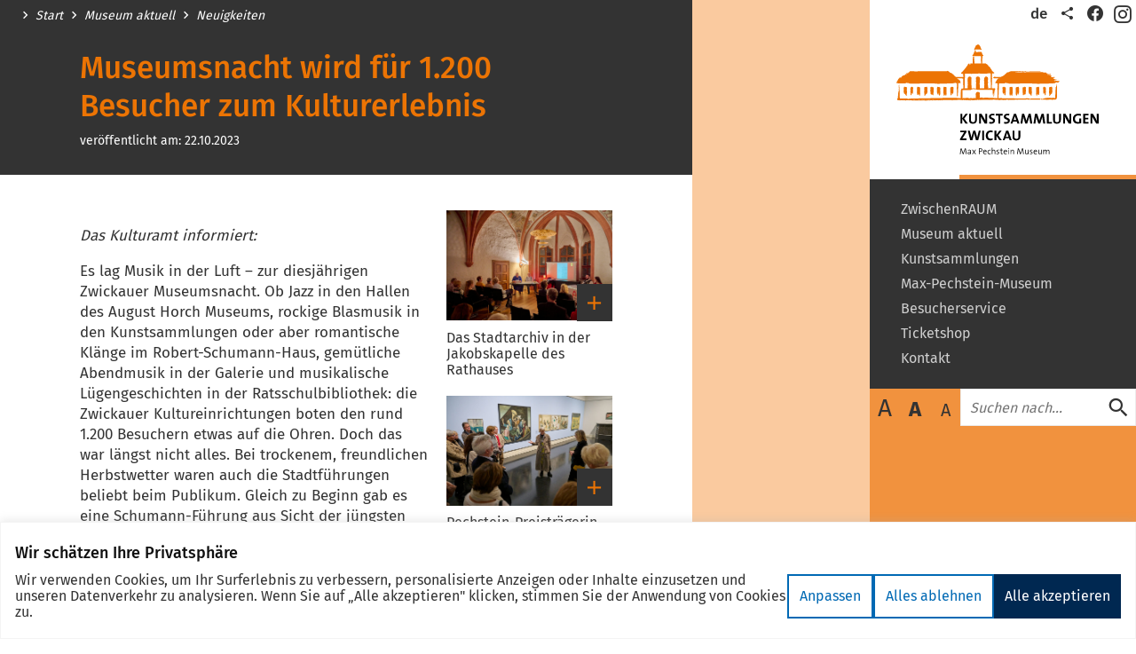

--- FILE ---
content_type: text/html; charset=UTF-8
request_url: https://www.kunstsammlungen-zwickau.de/de/aktuelles/pressemitteilungen/2023/10/421.php?s=f26552f26a5a6d0f2750aa84184b2a6d
body_size: 10831
content:
<!DOCTYPE html>
<html class="no-js" lang="de">
<head>
    <meta charset="utf-8"/>        <meta http-equiv="x-ua-compatible" content="ie=edge">
    <meta name="viewport" content="width=device-width, user-scalable=yes, initial-scale=1.0, maximum-scale=2.0, minimum-scale=1.0">
            <title>Museumsnacht wird für 1.200 Besucher zum Kulturerlebnis - </title>
                        <link rel="apple-touch-icon" sizes="180x180" href="https://www.kunstsammlungen-zwickau.de/assets/apple-touch-icon.png">
    <link href="https://www.kunstsammlungen-zwickau.de/assets/favicon.ico" type="image/x-icon" rel="icon"/><link href="https://www.kunstsammlungen-zwickau.de/assets/favicon.ico" type="image/x-icon" rel="shortcut icon"/>    <link rel="icon" type="image/png" href="https://www.kunstsammlungen-zwickau.de/assets/favicon-32x32.png" sizes="32x32">
    <link rel="icon" type="image/png" href="https://www.kunstsammlungen-zwickau.de/assets/favicon-16x16.png" sizes="16x16">
    <link rel="manifest" href="https://www.kunstsammlungen-zwickau.de/assets/manifest.json">
    <link rel="mask-icon" href="https://www.kunstsammlungen-zwickau.de/assets/safari-pinned-tab.svg" color="#424242">
    <meta name="theme-color" content="#ffffff">
    <link rel="stylesheet" type="text/css" href="https://www.kunstsammlungen-zwickau.de/css/kunstsammlungen.css?t=1709563027">            <meta content="de_DE" property="og:locale"><meta content="article" property="og:type"><meta content="https://www.kunstsammlungen-zwickau.de/de/aktuelles/pressemitteilungen/2023/10/421.php?s=f26552f26a5a6d0f2750aa84184b2a6d" property="og:url"><meta content="Museumsnacht wird für 1.200 Besucher zum Kulturerlebnis" property="og:title"><meta content="https://www.kunstsammlungen-zwickau.de/media/bilder/nachrichten/bilder-news-2023/211023_Museumsnacht_StadtarchivJakobskapelle.jpg.scaled/e51697c0e79c6372af7ffd05209173ea.jpg" property="og:image"><meta content="600" property="og:image:width"><meta content="314" property="og:image:height"><meta content="summary" name="twitter:card"><meta content="Museumsnacht wird für 1.200 Besucher zum Kulturerlebnis" name="twitter:title"><meta content="@StadtZwickau" name="twitter:site"><meta content="https://www.kunstsammlungen-zwickau.de/media/bilder/nachrichten/bilder-news-2023/211023_Museumsnacht_StadtarchivJakobskapelle.jpg.scaled/e51697c0e79c6372af7ffd05209173ea.jpg" name="twitter:image:src"><meta content="Museumsnacht" name="twitter:image:alt">        <script type="text/javascript">document.getElementsByTagName('html')[0].classList.remove('no-js');</script>
        </head>
<body class="page page__press-release microsite__kunstsammlungen layout__kunstsammlungen">
<div class="cookie-consent js-cookie-consent"></div>
<div class="page--wrapper">
    <header class="page--header">
    <div class="page--header--inner">
        <a href="/de/index.php" class="page--logo">
            <img src="/assets/logo.svg" class="page--logo--img" width="496" height="265" alt=""/>            <span class="page--logo--title">KUNSTSAMMLUNGEN ZWICKAU Max-Pechstein-Museum im ZwischenRAUM</span>
        </a>
        <nav class="link-list meta--nav meta--nav__with-social-media">
            <ul class="link-list--items meta--items">
                
<li class="link-list--item meta--item language-switch--item">
    <a href="https://www.kunstsammlungen-zwickau.de/de/aktuelles/pressemitteilungen/2023/10/421.php" class="link meta--item--link language-switch--item--link language-switch--item--link__active" title="deutsch">de</a></li>
                <li class="link-list--item meta--item social-share">
                    <a href="javascript:void(0)" class="meta--item--link social-share--toggle" title="Seite Teilen"><span class="sr-only">Teilen</span><i class="icon-share" aria-hidden="true" role="presentation"></i></a>
                </li>
                <li class="link-list--item meta--item menu">
                    <a href="javascript:void(0)" class="main-menu--toggle" role="button" aria-expanded="false"><i class="icon-menu" aria-hidden="true" role="presentation"></i><span class="sr-only">Menü öffnen/schließen</span></a>
                </li>
                
<li class="link-list--item meta--item social-media-facebook">
    <a href="https://www.facebook.com/kunstsammlungenzwickau" class="meta--item--link meta--item--link__social-media open-new-tab" title="Facebook"><i class="icon-facebook-2019" aria-hidden="true" role="presentation"></i><span class="sr-only">Facebook</span></a>
</li>

    <li class="link-list--item meta--item social-media-instagram">
        <a href="https://www.instagram.com/kunstsammlungen_zwickau/" class="meta--item--link meta--item--link__social-media open-new-tab" title="Instagram"><i class="icon-instagram-2020" aria-hidden="true" role="presentation"></i><span class="sr-only">Instagram</span></a>
    </li>

            </ul>
        </nav>
        <nav class="main-menu">
    <ul class="main-menu--items">
        <li class="main-menu--item has-children layout__kunstsammlungen" data-page-id="1589"><div class="main-menu--item--links"><a href="https://www.kunstsammlungen-zwickau.de/de/ausstellungen.php" class="main-menu--item--link"><span class="main-menu--item--name">ZwischenRAUM</span></a><a href="javascript:void(0)" class="main-menu--item--caret" role="button" data-toggle="collapse"><span class="sr-only">Untermenü auf- oder zuklappen</span></a></div><ul class="main-menu--item--subnav level-1 collapse"><li class="main-menu--item" data-page-id="2739"><div class="main-menu--item--links"><a href="https://www.kunstsammlungen-zwickau.de/de/ausstellungen/max-pechstein-museum.php" class="main-menu--item--link main-menu--item--link__is-nested"><span class="main-menu--item--name">FarbRAUM</span></a></div></li><li class="main-menu--item" data-page-id="1628"><div class="main-menu--item--links"><a href="https://www.kunstsammlungen-zwickau.de/de/ausstellungen/im-himmel-zu-hause.php" class="main-menu--item--link main-menu--item--link__is-nested"><span class="main-menu--item--name">FreiRAUM</span></a></div></li><li class="main-menu--item" data-page-id="1629"><div class="main-menu--item--links"><a href="https://www.kunstsammlungen-zwickau.de/de/ausstellungen/altmeisterliches.php" class="main-menu--item--link main-menu--item--link__is-nested"><span class="main-menu--item--name">MaxRAUM</span></a></div></li></ul></li><li class="main-menu--item has-children layout__kunstsammlungen" data-page-id="1586"><div class="main-menu--item--links"><a href="https://www.kunstsammlungen-zwickau.de/de/aktuell.php" class="main-menu--item--link"><span class="main-menu--item--name">Museum aktuell</span></a><a href="javascript:void(0)" class="main-menu--item--caret" role="button" data-toggle="collapse"><span class="sr-only">Untermenü auf- oder zuklappen</span></a></div><ul class="main-menu--item--subnav level-1 collapse"><li class="main-menu--item" data-page-id="1541"><div class="main-menu--item--links"><a href="https://www.kunstsammlungen-zwickau.de/de/veranstaltungen" class="main-menu--item--link main-menu--item--link__is-nested"><span class="main-menu--item--name">Veranstaltungen</span></a></div></li><li class="main-menu--item" data-page-id="1645"><div class="main-menu--item--links"><a href="https://www.kunstsammlungen-zwickau.de/de/aktuell/neuigkeiten.php" class="main-menu--item--link main-menu--item--link__is-nested"><span class="main-menu--item--name">Neuigkeiten</span></a></div></li></ul></li><li class="main-menu--item has-children layout__kunstsammlungen" data-page-id="1587"><div class="main-menu--item--links"><a href="https://www.kunstsammlungen-zwickau.de/de/kunstsammlungen.php" class="main-menu--item--link"><span class="main-menu--item--name">Kunstsammlungen</span></a><a href="javascript:void(0)" class="main-menu--item--caret" role="button" data-toggle="collapse"><span class="sr-only">Untermenü auf- oder zuklappen</span></a></div><ul class="main-menu--item--subnav level-1 collapse"><li class="main-menu--item" data-page-id="1594"><div class="main-menu--item--links"><a href="https://www.kunstsammlungen-zwickau.de/de/kunstsammlungen/geschichte.php" class="main-menu--item--link main-menu--item--link__is-nested"><span class="main-menu--item--name">Geschichte</span></a></div></li><li class="main-menu--item has-children" data-page-id="1595"><div class="main-menu--item--links"><a href="https://www.kunstsammlungen-zwickau.de/de/kunstsammlungen/sammlungen.php" class="main-menu--item--link main-menu--item--link__is-nested"><span class="main-menu--item--name">Sammlungen</span></a><a href="javascript:void(0)" class="main-menu--item--caret" role="button" data-toggle="collapse"><span class="sr-only">Untermenü auf- oder zuklappen</span></a></div><ul class="main-menu--item--subnav level-2 collapse"><li class="main-menu--item" data-page-id="1596"><div class="main-menu--item--links"><a href="https://www.kunstsammlungen-zwickau.de/de/kunstsammlungen/sammlungen/gemaelde.php" class="main-menu--item--link main-menu--item--link__is-nested"><span class="main-menu--item--name">Gemälde</span></a></div></li><li class="main-menu--item" data-page-id="1597"><div class="main-menu--item--links"><a href="https://www.kunstsammlungen-zwickau.de/de/kunstsammlungen/sammlungen/grafik.php" class="main-menu--item--link main-menu--item--link__is-nested"><span class="main-menu--item--name">Grafik</span></a></div></li><li class="main-menu--item" data-page-id="1599"><div class="main-menu--item--links"><a href="https://www.kunstsammlungen-zwickau.de/de/kunstsammlungen/sammlungen/skulpturen.php" class="main-menu--item--link main-menu--item--link__is-nested"><span class="main-menu--item--name">Plastik</span></a></div></li><li class="main-menu--item" data-page-id="1598"><div class="main-menu--item--links"><a href="https://www.kunstsammlungen-zwickau.de/de/kunstsammlungen/sammlungen/mineralogie.php" class="main-menu--item--link main-menu--item--link__is-nested"><span class="main-menu--item--name">Mineralogie</span></a></div></li></ul></li><li class="main-menu--item" data-page-id="2710"><div class="main-menu--item--links"><a href="https://www.kunstsammlungen-zwickau.de/de/kunstsammlungen/ansprechpartner.php" class="main-menu--item--link main-menu--item--link__is-nested"><span class="main-menu--item--name">Ansprechpartner</span></a></div></li><li class="main-menu--item" data-page-id="2718"><div class="main-menu--item--links"><a href="https://www.kunstsammlungen-zwickau.de/de/kunstsammlungen/foerderverein.php" class="main-menu--item--link main-menu--item--link__is-nested"><span class="main-menu--item--name">Förderverein</span></a></div></li></ul></li><li class="main-menu--item has-children layout__kunstsammlungen" data-page-id="1588"><div class="main-menu--item--links"><a href="https://www.kunstsammlungen-zwickau.de/de/max-pechstein.php" class="main-menu--item--link"><span class="main-menu--item--name">Max-Pechstein-Museum</span></a><a href="javascript:void(0)" class="main-menu--item--caret" role="button" data-toggle="collapse"><span class="sr-only">Untermenü auf- oder zuklappen</span></a></div><ul class="main-menu--item--subnav level-1 collapse"><li class="main-menu--item" data-page-id="9744"><div class="main-menu--item--links"><a href="https://www.kunstsammlungen-zwickau.de/de/max-pechstein/max-pechstein-tournee.php" class="main-menu--item--link main-menu--item--link__is-nested"><span class="main-menu--item--name">Ausstellungstournee</span></a></div></li><li class="main-menu--item" data-page-id="9743"><div class="main-menu--item--links"><a href="https://www.kunstsammlungen-zwickau.de/de/max-pechstein/altmeisterliches.php" class="main-menu--item--link main-menu--item--link__is-nested"><span class="main-menu--item--name">MaxRAUM</span></a></div></li><li class="main-menu--item has-children" data-page-id="1601"><div class="main-menu--item--links"><a href="https://www.kunstsammlungen-zwickau.de/de/max-pechstein/sammlung.php" class="main-menu--item--link main-menu--item--link__is-nested"><span class="main-menu--item--name">Sammlung</span></a><a href="javascript:void(0)" class="main-menu--item--caret" role="button" data-toggle="collapse"><span class="sr-only">Untermenü auf- oder zuklappen</span></a></div><ul class="main-menu--item--subnav level-2 collapse"><li class="main-menu--item" data-page-id="1615"><div class="main-menu--item--links"><a href="https://www.kunstsammlungen-zwickau.de/de/max-pechstein/sammlung/gemaelde.php" class="main-menu--item--link main-menu--item--link__is-nested"><span class="main-menu--item--name">Gemälde</span></a></div></li><li class="main-menu--item" data-page-id="1616"><div class="main-menu--item--links"><a href="https://www.kunstsammlungen-zwickau.de/de/max-pechstein/sammlung/grafik.php" class="main-menu--item--link main-menu--item--link__is-nested"><span class="main-menu--item--name">Arbeiten auf Papier</span></a></div></li><li class="main-menu--item" data-page-id="1614"><div class="main-menu--item--links"><a href="https://www.kunstsammlungen-zwickau.de/de/max-pechstein/sammlung/autografe.php" class="main-menu--item--link main-menu--item--link__is-nested"><span class="main-menu--item--name">Autografe</span></a></div></li></ul></li><li class="main-menu--item has-children" data-page-id="1603"><div class="main-menu--item--links"><a href="https://www.kunstsammlungen-zwickau.de/de/max-pechstein/foerderpreis/foerderpreis.php" class="main-menu--item--link main-menu--item--link__is-nested"><span class="main-menu--item--name">Max-Pechstein-Förderpreis</span></a><a href="javascript:void(0)" class="main-menu--item--caret" role="button" data-toggle="collapse"><span class="sr-only">Untermenü auf- oder zuklappen</span></a></div><ul class="main-menu--item--subnav level-2 collapse"><li class="main-menu--item" data-page-id="5586"><div class="main-menu--item--links"><a href="https://www.kunstsammlungen-zwickau.de/de/max-pechstein/foerderpreis/100020100000005586.php" class="main-menu--item--link main-menu--item--link__is-nested"><span class="main-menu--item--name">2021</span></a></div></li><li class="main-menu--item" data-page-id="1617"><div class="main-menu--item--links"><a href="https://www.kunstsammlungen-zwickau.de/de/max-pechstein/foerderpreis/preistraeger.php" class="main-menu--item--link main-menu--item--link__is-nested"><span class="main-menu--item--name">Preisträger</span></a></div></li><li class="main-menu--item" data-page-id="1618"><div class="main-menu--item--links"><a href="https://www.kunstsammlungen-zwickau.de/de/max-pechstein/foerderpreis/rueckblick.php" class="main-menu--item--link main-menu--item--link__is-nested"><span class="main-menu--item--name">Rückblick</span></a></div></li></ul></li><li class="main-menu--item has-children" data-page-id="1604"><div class="main-menu--item--links"><a href="https://www.kunstsammlungen-zwickau.de/de/max-pechstein/ehrenpreis/ehrenpreis.php" class="main-menu--item--link main-menu--item--link__is-nested"><span class="main-menu--item--name">Max-Pechstein-Ehrenpreis</span></a><a href="javascript:void(0)" class="main-menu--item--caret" role="button" data-toggle="collapse"><span class="sr-only">Untermenü auf- oder zuklappen</span></a></div><ul class="main-menu--item--subnav level-2 collapse"><li class="main-menu--item" data-page-id="1619"><div class="main-menu--item--links"><a href="https://www.kunstsammlungen-zwickau.de/de/max-pechstein/ehrenpreis/preistraeger.php" class="main-menu--item--link main-menu--item--link__is-nested"><span class="main-menu--item--name">Preisträger</span></a></div></li><li class="main-menu--item" data-page-id="1620"><div class="main-menu--item--links"><a href="https://www.kunstsammlungen-zwickau.de/de/max-pechstein/ehrenpreis/rueckblick.php" class="main-menu--item--link main-menu--item--link__is-nested"><span class="main-menu--item--name">Rückblick</span></a></div></li></ul></li></ul></li><li class="main-menu--item has-children layout__kunstsammlungen" data-page-id="1591"><div class="main-menu--item--links"><a href="https://www.kunstsammlungen-zwickau.de/de/besucherservice.php" class="main-menu--item--link"><span class="main-menu--item--name">Besucherservice</span></a><a href="javascript:void(0)" class="main-menu--item--caret" role="button" data-toggle="collapse"><span class="sr-only">Untermenü auf- oder zuklappen</span></a></div><ul class="main-menu--item--subnav level-1 collapse"><li class="main-menu--item" data-page-id="1641"><div class="main-menu--item--links"><a href="https://www.kunstsammlungen-zwickau.de/de/besucherservice/eintritt.php" class="main-menu--item--link main-menu--item--link__is-nested"><span class="main-menu--item--name">Eintritt</span></a></div></li></ul></li><li class="main-menu--item layout__kunstsammlungen" data-page-id="9331"><div class="main-menu--item--links"><a href="https://www.kunstsammlungen-zwickau.de/de/ticketshop.php" class="main-menu--item--link"><span class="main-menu--item--name">Ticketshop</span></a></div></li><li class="main-menu--item" data-page-id="1479"><div class="main-menu--item--links"><a href="https://www.kunstsammlungen-zwickau.de/de/kontakt" class="main-menu--item--link"><span class="main-menu--item--name">Kontakt</span></a></div></li>    </ul>
    <div class="page--search">
    <div class="text-controls">
    <a href="javascript:void(0)" class="text-control text-control__large" data-target-size="large" title="Schrift größer anzeigen"><span class="text-control--content">A</span></a>
    <a href="javascript:void(0)" class="text-control text-control__normal active" data-target-size="normal" title="Schrift in Normalgröße anzeigen"><span class="text-control--content">A</span></a>
    <a href="javascript:void(0)" class="text-control text-control__small" data-target-size="small" title="Schrift kleiner anzeigen"><span class="text-control--content">A</span></a>
</div>
    <div class="page--search--control">
        <a name="f-1"></a><form method="get" accept-charset="utf-8" class="search--form has-fulltext" data-base-filters="[]" action="https://www.kunstsammlungen-zwickau.de/de/meta/suche.php">        <div class="search--form--query--wrapper">
            <div class="search--form--query"><label class="sr-only" for="q">Suche</label><input type="text" name="q" id="q" placeholder="Suchen nach..." data-enable="suggestions"/></div>            <button type="submit" class="search--form--btn"><i class="icon-search" aria-hidden="true" role="presentation"></i><span class="sr-only">Suche absenden</span></button>        </div>
    </form>    </div>
</div>
</nav>
        <ul class="share--items">
            <li class="share--item">
                <a href="mailto:?subject=Empfehlung%20f%C3%BCr%20%22Museumsnacht%20wird%20f%C3%BCr%201.200%20Besucher%20zum%20Kulturerlebnis%22%20auf%20www.kunstsammlungen-zwickau.de&amp;body=Hallo%2C%0Aich%20kann%20dir%20folgende%20Seite%20empfehlen%3A%0A%0AMuseumsnacht%20wird%20f%C3%BCr%201.200%20Besucher%20zum%20Kulturerlebnis%0Ahttps%3A%2F%2Fwww.kunstsammlungen-zwickau.de%2Fde%2Faktuelles%2Fpressemitteilungen%2F2023%2F10%2F421.php%0A%0A" class="share--item--link share--item--link__email" title="per E-Mail teilen">
                    <span class="sr-only">per E-Mail teilen</span>
                    <i class="icon-contact" aria-hidden="true" role="presentation"></i>                    <span class="share--item--link--title" aria-hidden="true">E-Mail</span>
                </a>
            </li>
            <li class="share--item">
                <a href="//www.facebook.com/sharer/sharer.php?u=https%253A%252F%252Fwww.kunstsammlungen-zwickau.de%252Fde%252Faktuelles%252Fpressemitteilungen%252F2023%252F10%252F421.php&t=Museumsnacht+wird+f%C3%BCr+1.200+Besucher+zum+Kulturerlebnis" class="share--item--link share--item--link__facebook social-media-link" title="Teilen auf Facebook" data-platform="facebook" rel="noopener" target="_blank">
                    <span class="sr-only">Teilen auf Facebook</span>
                    <svg aria-labelledby="svg--facebook" role="img" viewBox="0 0 24 24" xmlns="http://www.w3.org/2000/svg"><title id="svg--facebook">Facebook icon</title><path d="M22.676 0H1.324C.593 0 0 .593 0 1.324v21.352C0 23.408.593 24 1.324 24h11.494v-9.294H9.689v-3.621h3.129V8.41c0-3.099 1.894-4.785 4.659-4.785 1.325 0 2.464.097 2.796.141v3.24h-1.921c-1.5 0-1.792.721-1.792 1.771v2.311h3.584l-.465 3.63H16.56V24h6.115c.733 0 1.325-.592 1.325-1.324V1.324C24 .593 23.408 0 22.676 0"/></svg>
                    <span class="share--item--link--title" aria-hidden="true">Facebook</span>
                </a>
            </li>
            <li class="share--item">
                <a href="//twitter.com/intent/tweet?original_referer=https%253A%252F%252Fwww.kunstsammlungen-zwickau.de%252Fde%252Faktuelles%252Fpressemitteilungen%252F2023%252F10%252F421.php&text=Museumsnacht+wird+f%C3%BCr+1.200+Besucher+zum+Kulturerlebnis&url=https%3A%2F%2Fwww.kunstsammlungen-zwickau.de%2Fde%2Faktuelles%2Fpressemitteilungen%2F2023%2F10%2F421.php" class="share--item--link share--item--link__twitter social-media-link" title="Teilen auf X (Twitter)" data-platform="twitter" rel="noopener" target="_blank">
                    <span class="sr-only">Teilen auf X (Twitter)</span>
                    <svg aria-labelledby="svg--twitter" role="img" width="1200" height="1227" viewBox="0 0 1200 1227" fill="none" xmlns="http://www.w3.org/2000/svg"><title id="svg--twitter">X (Twitter) icon</title><path d="M714.163 519.284L1160.89 0H1055.03L667.137 450.887L357.328 0H0L468.492 681.821L0 1226.37H105.866L515.491 750.218L842.672 1226.37H1200L714.137 519.284H714.163ZM569.165 687.828L521.697 619.934L144.011 79.6944H306.615L611.412 515.685L658.88 583.579L1055.08 1150.3H892.476L569.165 687.854V687.828Z" fill="white"/></svg>
                    <span class="share--item--link--title" aria-hidden="true">X (Twitter)</span>
                </a>
            </li>
            <li class="share--item">
                <a href="//pinterest.com/pin/create/link/?url=https%253A%252F%252Fwww.kunstsammlungen-zwickau.de%252Fde%252Faktuelles%252Fpressemitteilungen%252F2023%252F10%252F421.php&description=Museumsnacht+wird+f%C3%BCr+1.200+Besucher+zum+Kulturerlebnis" class="share--item--link share--item--link__pinterest social-media-link" title="Anpinnen auf Pinterest" data-platform="pinterest" rel="noopener" target="_blank">
                    <span class="sr-only">Anpinnen auf Pinterest</span>
                    <svg aria-labelledby="svg--pinterest" role="img" viewBox="0 0 24 24" xmlns="http://www.w3.org/2000/svg"><title id="svg--pinterest">Pinterest icon</title><path d="M12.017 0C5.396 0 .029 5.367.029 11.987c0 5.079 3.158 9.417 7.618 11.162-.105-.949-.199-2.403.041-3.439.219-.937 1.406-5.957 1.406-5.957s-.359-.72-.359-1.781c0-1.663.967-2.911 2.168-2.911 1.024 0 1.518.769 1.518 1.688 0 1.029-.653 2.567-.992 3.992-.285 1.193.6 2.165 1.775 2.165 2.128 0 3.768-2.245 3.768-5.487 0-2.861-2.063-4.869-5.008-4.869-3.41 0-5.409 2.562-5.409 5.199 0 1.033.394 2.143.889 2.741.099.12.112.225.085.345-.09.375-.293 1.199-.334 1.363-.053.225-.172.271-.401.165-1.495-.69-2.433-2.878-2.433-4.646 0-3.776 2.748-7.252 7.92-7.252 4.158 0 7.392 2.967 7.392 6.923 0 4.135-2.607 7.462-6.233 7.462-1.214 0-2.354-.629-2.758-1.379l-.749 2.848c-.269 1.045-1.004 2.352-1.498 3.146 1.123.345 2.306.535 3.55.535 6.607 0 11.985-5.365 11.985-11.987C23.97 5.39 18.592.026 11.985.026L12.017 0z"/></svg>
                    <span class="share--item--link--title" aria-hidden="true">Pinterest</span>
                </a>
            </li>
        </ul>
    </div>
</header>
    <main class="page--content">
                        
<div class="page--content--inner">
    <div class="page--cols">
        <div class="page--col__primary">
            
<div class="page--col--header">
    <nav class="breadcrumbs link-list">
    <ul class="breadcrumb--items link-list--items">
                <li class="breadcrumb--item link-list--item">
            <a href="/de/index.php" class="breadcrumb--item--link link-list--item--link">Start</a>
        </li>
                <li class="breadcrumb--item link-list--item">
            <a href="/de/aktuell.php" class="breadcrumb--item--link link-list--item--link">Museum aktuell</a>
        </li>
                <li class="breadcrumb--item link-list--item">
            <a href="/de/aktuell/neuigkeiten.php" class="breadcrumb--item--link link-list--item--link">Neuigkeiten</a>
        </li>
            </ul>
</nav>
    <h1 class="page--title">Museumsnacht wird für 1.200 Besucher zum Kulturerlebnis</h1>
        <span class="page--date">veröffentlicht am: <span class="page--date--display">22.10.2023</span></span>
    </div>

<div class="g-row">
    <div class="g-row--inner">
        <div class="g-cols">
            <div class="g-col g-col__2-3">
    <div class="text-content">
    <p><em>Das Kulturamt informiert:</em></p>
<p>Es lag Musik in der Luft – zur diesjährigen Zwickauer Museumsnacht. Ob Jazz in den Hallen des August Horch Museums, rockige Blasmusik in den Kunstsammlungen oder aber romantische Klänge im Robert-Schumann-Haus, gemütliche Abendmusik in der Galerie und musikalische Lügengeschichten in der Ratsschulbibliothek: die Zwickauer Kultureinrichtungen boten den rund 1.200 Besuchern etwas auf die Ohren. Doch das war längst nicht alles. Bei trockenem, freundlichen Herbstwetter waren auch die Stadtführungen beliebt beim Publikum. Gleich zu Beginn gab es eine Schumann-Führung aus Sicht der jüngsten Schumann-Tochter Eugenie, die entlang der Jugendstationen Robert Schumanns durch die Stadt führte. Die Führung entlang der Brunnen und Wasserspiele der Stadt „Sprudelnde Erfindungen“ musste krankheitsbedingt leider ersetzt werden. Stattdessen gab es Sagenhaftes aus Zwickaus Stadtgeschichte zu entdecken. Auch der traditionelle Rundgang mit dem Zwickauer Nachtwächter bei Mondschein und Sternenglanz zog viele Menschen in seinen Bann.</p>
<p>Einen musikalischen Programmpunkt der etwas anderen Art bot Dr. Synofzik im Robert-Schumann-Haus. Mit Gitarre gab der Leiter des Hauses Moritaten des Zwickauer Ehrenbürgers Robert Blum zum Besten, der 1848 während der bürgerlichen Revolution in Wien hingerichtet wurde. Geboten wurden außerdem ein musikalisch-literarisches Programm mit Musik und Schriften des 18. Jahrhunderts.</p>
<p>Fast sportlich ging es im Theater zu. Nicht nur, dass die Besucher einiges an Schritten und Treppenstufen während der Führungen durchs Gewandhaus zu absolvieren hatten, das Schauspiel-Ensemble hatte zum Theatersport geladen. Improvisationstheater vom Feinsten, bei dem die Zuschauer am Ende Punkt- und Schiedsrichter wurden. Gemütlicher ging es da in den Räumen der Stadtbibliothek zu, die zum Spieleabend geladen hatte. Wer also des Laufens müde war, konnte hier mit anderen Spielbegeisterten sich durch das Brettspielangebot kämpfen.</p>
<p>Einen ganzen Abend passend zur aktuellen Sonderausstellung „Gebrauchszinn“ gestalteten die Priesterhäuser. Neben Miniaturen live in Zinn gegossen konnte man Hans Christian Andersens Märchen vom „Standhaften Zinnsoldaten“ als Film auf Super8 erleben. Auch ein Betthupferl aus der alten Rußküche gab es zu verkosten. In der gegenüberliegenden Galerie am Domhof wurden verschiedene historische Drucktechniken durch den Kunstverein Zwickau e.V. gezeigt und vorgestellt.</p>
<p>Das freundliche Wetter machte es möglich, vom Turm der KUNSTSAMMLUNGEN ZWICKAU Max-Pechstein-Museum einen Blick auf Zwickau von oben zu werfen. In der Sonderausstellung „In den Booten. Doris Ziegler – Malerei“ führte die Künstlerin selbst die Besucher durch die Werkschau, für die sie erst kürzlich den Max-Pechstein-Ehrenpreis der Stadt Zwickau erhalten hatte.</p>
<p>Kurioses, Gruseliges und so einige schlüpfrige Anekdoten gab das Stadtarchiv in der Jakobskapelle des Rathauses zum Besten. Das Interesse an den Akten vergangener Tage war so groß, dass alle Plätze restlos belegt waren und zusätzliche Sitzmöglichkeiten kurzfristig geschaffen werden mussten.</p>
<p>Der Fotopoint am Eingang des August Horch Museums bot für viele Besucher die Möglichkeit, einmal selbst in einem Horch 951 A Platz zu nehmen. In der Ausstellung führten die Kuratoren zu ihren Lieblingsexponaten und gaben Einblicke in Historie und Technik der Fahrzeuge.</p>
<p>So war die Museumsnacht 2023 eine gelungene Veranstaltung, die Besuchern so manchen Blick auch hinter die Kulissen der Einrichtungen gewährte. Ein besonderer Dank geht auch in diesem Jahr an die Zwickauer Energieversorgung GmbH sowie an die KMS Krauß Partnerschaft mbB ohne deren finanzielle Unterstützung die Veranstaltung nicht möglich gewesen wäre. Der Dank gilt auch den Freunden des Nahverkehrs Zwickau e.V. für ihr Engagement sowie für die Bereitstellung des historischen Shuttleverkehrs mit Bussen und Straßenbahn. Er ist eine gute Ergänzung zum Linienverkehr der Städtischen Verkehrsbetriebe.</p>
<p>Fotos: Gregor Lorenz, Fotoatelier Lorenz</p></div>
</div>
<div class="g-col g-col__1-3">
        <figure class="asset--wrapper  asset__align-none asset__size-oversized">
        <a href="javascript:void(0)" class="link link__image-zoom" data-src-big="/media/bilder/nachrichten/bilder-news-2023/211023_Museumsnacht_StadtarchivJakobskapelle.jpg.scaled/61b36a894c981154bdb11fffc94db494.jpg" data-src-big-width="1920" data-src-big-height="1280" data-src-big-caption="Das Stadtarchiv in der Jakobskapelle des Rathauses" data-src-big-author="Gregor Lorenz" title="großes Bild anzeigen"><div class="asset__lazy-load asset__aspect asset__zoomable"  style="padding-bottom: 66.744186046512%;">
        <noscript>
                <picture>
            <source media="(min-width: 70em)" srcset="/media/bilder/nachrichten/bilder-news-2023/211023_Museumsnacht_StadtarchivJakobskapelle.jpg.scaled/478dd89a746b55946ae7113b9fc0ef92.jpg"><source media="(min-width: 36em)" srcset="/media/bilder/nachrichten/bilder-news-2023/211023_Museumsnacht_StadtarchivJakobskapelle.jpg.scaled/57d7e5f7c8fb5d8db940d82d445c06e3.jpg"><source srcset="/media/bilder/nachrichten/bilder-news-2023/211023_Museumsnacht_StadtarchivJakobskapelle.jpg.scaled/004eb0278af18ca4ec8f4629a285507a.jpg">            <img src="/media/bilder/nachrichten/bilder-news-2023/211023_Museumsnacht_StadtarchivJakobskapelle.jpg.scaled/004eb0278af18ca4ec8f4629a285507a.jpg" alt="Das Stadtarchiv in der Jakobskapelle des Rathauses" width="430" height="287">
        </picture>
            </noscript>
</div>
</a><figcaption class="asset--caption">
    <span class="asset--caption--content"><span>Das Stadtarchiv in der Jakobskapelle des Rathauses</span></span></figcaption>
<a href="/media/bilder/nachrichten/bilder-news-2023/211023_Museumsnacht_StadtarchivJakobskapelle.jpg.scaled/61b36a894c981154bdb11fffc94db494.jpg" tabindex="-1" class="link__image-zoom__real" itemprop="contentUrl">Link zum großen Bild</a>    </figure>
    <figure class="asset--wrapper  asset__align-none asset__size-oversized">
        <a href="javascript:void(0)" class="link link__image-zoom" data-src-big="/media/bilder/nachrichten/bilder-news-2023/211023_Museumsnacht_KunstsammlungenDZiegler.jpg.scaled/f68761719a002be4774d9c092e9e1480.jpg" data-src-big-width="1920" data-src-big-height="1280" data-src-big-caption="Pechstein-Preisträgerin Doris Ziegler in den KUNSTSAMMLUNGEN" data-src-big-author="Gregor Lorenz" title="großes Bild anzeigen"><div class="asset__lazy-load asset__aspect asset__zoomable"  style="padding-bottom: 66.744186046512%;">
        <noscript>
                <picture>
            <source media="(min-width: 70em)" srcset="/media/bilder/nachrichten/bilder-news-2023/211023_Museumsnacht_KunstsammlungenDZiegler.jpg.scaled/a414b38bd45db0433ac228a9ee6fe7a9.jpg"><source media="(min-width: 36em)" srcset="/media/bilder/nachrichten/bilder-news-2023/211023_Museumsnacht_KunstsammlungenDZiegler.jpg.scaled/7598acb41d46c07ff575fea285153405.jpg"><source srcset="/media/bilder/nachrichten/bilder-news-2023/211023_Museumsnacht_KunstsammlungenDZiegler.jpg.scaled/eb9be0eca686c9a4b10a42c3f800a83a.jpg">            <img src="/media/bilder/nachrichten/bilder-news-2023/211023_Museumsnacht_KunstsammlungenDZiegler.jpg.scaled/eb9be0eca686c9a4b10a42c3f800a83a.jpg" alt="Pechstein-Preisträgerin Doris Ziegler in den KUNSTSAMMLUNGEN" width="430" height="287">
        </picture>
            </noscript>
</div>
</a><figcaption class="asset--caption">
    <span class="asset--caption--content"><span>Pechstein-Preisträgerin Doris Ziegler in den KUNSTSAMMLUNGEN</span></span></figcaption>
<a href="/media/bilder/nachrichten/bilder-news-2023/211023_Museumsnacht_KunstsammlungenDZiegler.jpg.scaled/f68761719a002be4774d9c092e9e1480.jpg" tabindex="-1" class="link__image-zoom__real" itemprop="contentUrl">Link zum großen Bild</a>    </figure>
    <figure class="asset--wrapper  asset__align-none asset__size-oversized">
        <a href="javascript:void(0)" class="link link__image-zoom" data-src-big="/media/bilder/nachrichten/bilder-news-2023/211023_Museumsnacht_HorchMuseum.jpg.scaled/c79491e0c265890a8d77f4f85668032c.jpg" data-src-big-width="1920" data-src-big-height="1280" data-src-big-caption="Führung im August Horch Museum" data-src-big-author="Gregor Lorenz" title="großes Bild anzeigen"><div class="asset__lazy-load asset__aspect asset__zoomable"  style="padding-bottom: 66.744186046512%;">
        <noscript>
                <picture>
            <source media="(min-width: 70em)" srcset="/media/bilder/nachrichten/bilder-news-2023/211023_Museumsnacht_HorchMuseum.jpg.scaled/ac669da44e6e1ef8c69f43e74aadfde5.jpg"><source media="(min-width: 36em)" srcset="/media/bilder/nachrichten/bilder-news-2023/211023_Museumsnacht_HorchMuseum.jpg.scaled/9294d79e9097759bc35a4218f758c2dd.jpg"><source srcset="/media/bilder/nachrichten/bilder-news-2023/211023_Museumsnacht_HorchMuseum.jpg.scaled/7f02399ba63c31d86a9718a1bbe77771.jpg">            <img src="/media/bilder/nachrichten/bilder-news-2023/211023_Museumsnacht_HorchMuseum.jpg.scaled/7f02399ba63c31d86a9718a1bbe77771.jpg" alt="Führung im August Horch Museum" width="430" height="287">
        </picture>
            </noscript>
</div>
</a><figcaption class="asset--caption">
    <span class="asset--caption--content"><span>Führung im August Horch Museum</span></span></figcaption>
<a href="/media/bilder/nachrichten/bilder-news-2023/211023_Museumsnacht_HorchMuseum.jpg.scaled/c79491e0c265890a8d77f4f85668032c.jpg" tabindex="-1" class="link__image-zoom__real" itemprop="contentUrl">Link zum großen Bild</a>    </figure>
    <figure class="asset--wrapper  asset__align-none asset__size-oversized">
        <a href="javascript:void(0)" class="link link__image-zoom" data-src-big="/media/bilder/nachrichten/bilder-news-2023/211023_Museumsnacht_Priesterhaeuser.jpg.scaled/6b51b8cee6c8c69875a20b6c1a59dbad.jpg" data-src-big-width="1920" data-src-big-height="1280" data-src-big-caption="Verkostung in der Rußküche der Priesterhäuser" data-src-big-author="Gregor Lorenz" title="großes Bild anzeigen"><div class="asset__lazy-load asset__aspect asset__zoomable"  style="padding-bottom: 66.744186046512%;">
        <noscript>
                <picture>
            <source media="(min-width: 70em)" srcset="/media/bilder/nachrichten/bilder-news-2023/211023_Museumsnacht_Priesterhaeuser.jpg.scaled/18c4fe0fedbca327a368f75aa6e80cbe.jpg"><source media="(min-width: 36em)" srcset="/media/bilder/nachrichten/bilder-news-2023/211023_Museumsnacht_Priesterhaeuser.jpg.scaled/687ff145764aec6d82c6c6694c7e8051.jpg"><source srcset="/media/bilder/nachrichten/bilder-news-2023/211023_Museumsnacht_Priesterhaeuser.jpg.scaled/99a78f12ede02c94ff205dea4d054f74.jpg">            <img src="/media/bilder/nachrichten/bilder-news-2023/211023_Museumsnacht_Priesterhaeuser.jpg.scaled/99a78f12ede02c94ff205dea4d054f74.jpg" alt="Verkostung in der Rußküche der Priesterhäuser" width="430" height="287">
        </picture>
            </noscript>
</div>
</a><figcaption class="asset--caption">
    <span class="asset--caption--content"><span>Verkostung in der Rußküche der Priesterhäuser</span></span></figcaption>
<a href="/media/bilder/nachrichten/bilder-news-2023/211023_Museumsnacht_Priesterhaeuser.jpg.scaled/6b51b8cee6c8c69875a20b6c1a59dbad.jpg" tabindex="-1" class="link__image-zoom__real" itemprop="contentUrl">Link zum großen Bild</a>    </figure>
    <figure class="asset--wrapper  asset__align-none asset__size-oversized">
        <a href="javascript:void(0)" class="link link__image-zoom" data-src-big="/media/bilder/nachrichten/bilder-news-2023/211023_Museumsnacht_Ratsschulbibliothek.jpg.scaled/352ef314cddccaa1102a60127e200d9d.jpg" data-src-big-width="1920" data-src-big-height="1280" data-src-big-caption="Viel Musik zur Museumsnacht - auch in der Ratsschulbibliothek" data-src-big-author="Gregor Lorenz" title="großes Bild anzeigen"><div class="asset__lazy-load asset__aspect asset__zoomable"  style="padding-bottom: 66.744186046512%;">
        <noscript>
                <picture>
            <source media="(min-width: 70em)" srcset="/media/bilder/nachrichten/bilder-news-2023/211023_Museumsnacht_Ratsschulbibliothek.jpg.scaled/204b70d58b407e229fd4c0645d8315c1.jpg"><source media="(min-width: 36em)" srcset="/media/bilder/nachrichten/bilder-news-2023/211023_Museumsnacht_Ratsschulbibliothek.jpg.scaled/ef20fcd488eaf50b8c86bca751f8b8c1.jpg"><source srcset="/media/bilder/nachrichten/bilder-news-2023/211023_Museumsnacht_Ratsschulbibliothek.jpg.scaled/e0e9fa6b120fd43858d2aa1aeb5ccf4c.jpg">            <img src="/media/bilder/nachrichten/bilder-news-2023/211023_Museumsnacht_Ratsschulbibliothek.jpg.scaled/e0e9fa6b120fd43858d2aa1aeb5ccf4c.jpg" alt="Ratsschulbibliothek" width="430" height="287">
        </picture>
            </noscript>
</div>
</a><figcaption class="asset--caption">
    <span class="asset--caption--content"><span>Viel Musik zur Museumsnacht - auch in der Ratsschulbibliothek</span></span></figcaption>
<a href="/media/bilder/nachrichten/bilder-news-2023/211023_Museumsnacht_Ratsschulbibliothek.jpg.scaled/352ef314cddccaa1102a60127e200d9d.jpg" tabindex="-1" class="link__image-zoom__real" itemprop="contentUrl">Link zum großen Bild</a>    </figure>
</div>
        </div>
    </div>
</div>
        </div>
        <div class="page--col__secondary">
                                                </div>
    </div>
</div>
            </main>
    <footer class="page--footer">
    <div class="page--footer--top">
        <div class="page--footer--top--inner">
                        <a href="https://www.zwickau.de" class="page--footer--top--link open-new-tab" rel="external">
                <img src="/img/logo-stadt-zwickau-black.svg" class="page--footer--top--logo" width="600" height="301" alt=""/>            </a>
            <a href="https://kulturraum-vogtland-zwickau.de" class="page--footer--top--link open-new-tab" rel="external">
                <img src="/img/logo-kulturraum-voigtland-zwickau.svg" class="page--footer--top--logo page--footer--top--logo__krvz-logo" width="388" height="622" alt=""/>            </a>
                    </div>
    </div>
    <div class="page--footer--middle">
        <a href="javascript:void(0)" class="page--footer--back-to-top" data-toggle="back-to-top" title="Zurück zum Seitenanfang">
            <i class="icon-nav-next" aria-hidden="true" role="presentation"></i>        </a>
    </div>
    <div class="page--footer--bottom"></div>
    <div class="page--footer--links">
        <nav class="link-list">
    <ul class="link-list--items">
        
<li class="link-list--item page--footer--links--cell">
    <a href="https://www.kunstsammlungen-zwickau.de/de/meta/impressum.php" class="link link-list--item--link page--footer--links--link">Impressum</a></li>

<li class="link-list--item page--footer--links--cell">
    <a href="https://www.kunstsammlungen-zwickau.de/de/meta/datenschutz.php" class="link link-list--item--link page--footer--links--link">Datenschutz</a></li>

<li class="link-list--item page--footer--links--cell">
    <a href="https://www.kunstsammlungen-zwickau.de/de/meta/Barriefreiheit_6422.php" class="link link-list--item--link page--footer--links--link">Barrierefreiheit</a></li>

<li class="link-list--item page--footer--links--cell">
    <a href="https://www.kunstsammlungen-zwickau.de/de/meta/esignatur.php" class="link link-list--item--link page--footer--links--link">eSignatur</a></li>

<li class="link-list--item page--footer--links--cell">
    <button class="link link-list--item--link page--footer--links--link js-dialog-control" data-dialog="dialog-cookie-consent" data-dialog-event="open">Cookie Einstellungen</button>
</li>
    </ul>
</nav>
    </div>
</footer>
</div>
<div class="privacy-overlay">
    <div class="privacy-overlay--container">
        <div class="inner">
            <button class="privacy-overlay--close"><i class="icon-close" aria-hidden="true" role="presentation"></i><span
                    class="sr-only">Datenschutzhinweise schließen</span></button>
            <div class="privacy-overlay--title">Datenschutzhinweise</div>
            <div class="privacy-overlay--content text-content">
                <form method="post" accept-charset="utf-8" class="privacy-overlay--form"><div style="display:none;"><input type="hidden" name="_method" value="POST"/></div>                    <p class="privacy-overlay--message"></p>
                    <div class="input "><input type="hidden" name="privacy_accept_sitewide" value="0"/><label class="checkbox--label" for="privacy-accept-sitewide"><span class="checkbox"><input type="checkbox" class="checkbox--control" name="privacy_accept_sitewide" value="1" id="privacy-accept-sitewide"><span class="checkbox--display"></span></span><span class="checkbox--text">Entscheidung für “www.kunstsammlungen-zwickau.de” merken</span></label></div>                    <div class="privacy-overlay--form-controls">
                        <button type="submit" class="button"><span class="button--label">Inhalte Laden</span></button>                                                    <a href="/de/meta/datenschutz.php" class="link">Datenschutzerklärung</a>
                                            </div>
                </form>
            </div>
        </div>
    </div>
</div>
    <script id="tpl-photoswipe" type="text/template"><div class="pswp" tabindex="-1" role="dialog" aria-hidden="true">
    <div class="pswp__bg"></div>
    <div class="pswp__scroll-wrap">
        <div class="pswp__container">
            <div class="pswp__item"></div>
            <div class="pswp__item"></div>
            <div class="pswp__item"></div>
        </div>
        <div class="pswp__ui pswp__ui--hidden">
            <div class="pswp__top-bar">
                <div class="pswp__counter"></div>
                <button class="pswp__button pswp__button--close" title="Schließen (Esc)"></button>
                <button class="pswp__button pswp__button--share" title="Teilen"></button>
                <button class="pswp__button pswp__button--fs" title="Vollbildmodus umschalten"></button>
                <button class="pswp__button pswp__button--zoom" title="Ansicht vergrößern/verkleinern"></button>
                <div class="pswp__preloader">
                    <div class="pswp__preloader__icn">
                        <div class="pswp__preloader__cut">
                            <div class="pswp__preloader__donut"></div>
                        </div>
                    </div>
                </div>
            </div>
            <div class="pswp__share-modal pswp__share-modal--hidden pswp__single-tap">
                <div class="pswp__share-tooltip"></div>
            </div>
            <button class="pswp__button pswp__button--arrow--left" title="Vorheriges (linke Pfeiltaste)">
            </button>
            <button class="pswp__button pswp__button--arrow--right" title="Nächstes (rechte Pfeiltaste)">
            </button>
            <div class="pswp__caption">
                <div class="pswp__caption__center"></div>
            </div>
        </div>
    </div>
</div></script>
<script>window.CNF = {"rpc":{"url":"https:\/\/www.kunstsammlungen-zwickau.de\/rpc","htAuth":false},"solr":{"core":"kunstsammlungen-www"},"youtube":{"apiKey":"AIzaSyDV_gRQaOZrng1V7KxdwTiV6PmQOKnKZnA","url":"https:\/\/www.googleapis.com\/youtube\/v3\/videos?id={{VIDEO_ID}}&key={{API_KEY}}&fields=items(snippet(title))&part=snippet"},"photoswipe":{"shareEl":true,"shareButtons":[{"id":"facebook","label":"Teilen auf Facebook","url":"https:\/\/www.facebook.com\/sharer\/sharer.php?u={{url}}&t={{text}}"},{"id":"twitter","label":"Teilen auf Twitter","url":"https:\/\/twitter.com\/intent\/tweet?text={{text}}&url={{url}}"},{"id":"pinterest","label":"Teilen auf Pinterest","url":"http:\/\/www.pinterest.com\/pin\/create\/button\/?url={{url}}&media={{image_url}}&description={{text}}"},{"id":"download","label":"Bild-Datei herunterladen","url":"{{raw_image_url}}","download":true}],"templates":{"caption":"<div class=\"pswp__caption__title\">{{TITLE}}<\/div>{{AUTHOR}}","author":"<div class=\"pswp__caption__author\">Foto: <span class=\"pswp__caption__author__text\">{{AUTHOR}}<\/span><\/div>"}},"cookieConsent":{"small":{"headline":"Wir sch\u00e4tzen Ihre Privatsph\u00e4re","description":"Wir verwenden Cookies, um Ihr Surferlebnis zu verbessern, personalisierte Anzeigen oder Inhalte einzusetzen und unseren Datenverkehr zu analysieren. Wenn Sie auf \u201eAlle akzeptieren\" klicken, stimmen Sie der Anwendung von Cookies zu."},"big":{"headline":"Einstellungen f\u00fcr die Zustimmung anpassen","descriptionAlwaysVisible":["Wir verwenden Cookies, damit Sie effizient navigieren und bestimmte Funktionen ausf\u00fchren k\u00f6nnen. Detaillierte Informationen zu allen Cookies finden Sie unter jeder Einwilligungskategorie.","Die als notwendig kategorisierten Cookies werden in Ihrem Browser gespeichert, da sie f\u00fcr die Aktivierung der grundlegenden Funktionalit\u00e4ten der Website unerl\u00e4sslich sind."],"descriptionExpanded":["Sie k\u00f6nnen einige oder alle dieser Cookies aktivieren oder deaktivieren, aber die Deaktivierung einiger dieser Cookies kann Ihre Browser-Erfahrung beeintr\u00e4chtigen."]},"buttons":{"adjust":"Anpassen","declineAll":"Alles ablehnen","acceptAll":"Alle akzeptieren","saveAll":"Speichern Sie meine Einstellungen","showMore":"Mehr anzeigen","showLess":"Weniger anzeigen","closeDialog":"Dialog schlie\u00dfen"},"cookieLabels":{"name":"Name","duration":"Dauer","description":"Beschreibung","alwaysActive":"Immer aktiv","enableGroup":"[groupName] Cookies erlauben"},"items":[{"id":"required","name":"Notwendige","description":["Notwendige Cookies sind f\u00fcr die Grundfunktionen der Website von entscheidender Bedeutung. Ohne sie kann die Website nicht in der vorgesehenen Weise funktionieren.","Diese Cookies speichern keine personenbezogenen Daten."],"always":true,"cookies":[{"name":"ccd_handled","duration":"30 Tage","description":"Das Cookie wird gesetzt, um die Einwilligungseinstellungen des Nutzers zu speichern, sodass die Website den Nutzer bei seinem n\u00e4chsten Besuch wiedererkennt."},{"name":"ccd_analytics","duration":"30 Tage","description":"Das Cookie wird gesetzt, um die Einwilligungseinstellungen des Nutzers f\u00fcr Matomo Analytics zu speichern."},{"name":"vkalC[events]","duration":"31 Tage","description":"Speichert die Veranstaltungen, die der Nutzer auf seinen Merkzettel legt sitzungs\u00fcbergreifend."}]},{"id":"analytics","name":"Matomo Analytics","description":["Die verwendeten Besucherz\u00e4hldienste generieren anonymisierte Statistiken, die dabei helfen, diese Website zu verbessern."],"cookies":[{"name":"_pk_ses.5.c91b","duration":"30 Minuten","description":"Matomo Sitzungs-Cookie"},{"name":"_pk_id.5.c91b","duration":"> 1 Jahr","description":"Matomo Tracking-Cookie f\u00fcr wiederkehrende Nutzer"},{"name":"mtm_cookie_consent","duration":"34 Tage","description":"Matomo Cookie Consent"}]}]}}</script>
<script type="text/javascript" src="https://www.kunstsammlungen-zwickau.de/js/common.js?t=1741780911" async=""></script><script type="text/javascript" src="https://www.kunstsammlungen-zwickau.de/js/kunstsammlungen.js?t=1741780911" async=""></script>    <script>var _paq = window._paq || [];_paq.push(['requireCookieConsent']);_paq.push(['trackPageView']);_paq.push(['enableLinkTracking']);(function() {var u="//analytics.zwickau.de/";_paq.push(['setTrackerUrl', u+'matomo.php']);_paq.push(['setSiteId', '1']);var d=document, g=d.createElement('script'), s=d.getElementsByTagName('script')[0];g.type='text/javascript'; g.async=true; g.defer=true; g.src=u+'matomo.js'; s.parentNode.insertBefore(g,s);})();</script>
</body>
</html>


--- FILE ---
content_type: text/css
request_url: https://www.kunstsammlungen-zwickau.de/css/kunstsammlungen.css?t=1709563027
body_size: 23188
content:
/*! normalize.css v7.0.0 | MIT License | github.com/necolas/normalize.css */html{line-height:1.15;-ms-text-size-adjust:100%;-webkit-text-size-adjust:100%}body{margin:0}article,aside,footer,header,nav,section{display:block}h1{font-size:2em;margin:.67em 0}figcaption,figure,main{display:block}figure{margin:1em 40px}hr{box-sizing:content-box;height:0;overflow:visible}pre{font-family:monospace,monospace;font-size:1em}a{background-color:transparent;-webkit-text-decoration-skip:objects}abbr[title]{border-bottom:none;text-decoration:underline;text-decoration:underline dotted}b,strong{font-weight:inherit}b,strong{font-weight:bolder}code,kbd,samp{font-family:monospace,monospace;font-size:1em}dfn{font-style:italic}mark{background-color:#ff0;color:#000}small{font-size:80%}sub,sup{font-size:75%;line-height:0;position:relative;vertical-align:baseline}sub{bottom:-0.25em}sup{top:-0.5em}audio,video{display:inline-block}audio:not([controls]){display:none;height:0}img{border-style:none}svg:not(:root){overflow:hidden}button,input,optgroup,select,textarea{font-family:sans-serif;font-size:100%;line-height:1.15;margin:0}button,input{overflow:visible}button,select{text-transform:none}button,html [type=button],[type=reset],[type=submit]{-webkit-appearance:button}button::-moz-focus-inner,[type=button]::-moz-focus-inner,[type=reset]::-moz-focus-inner,[type=submit]::-moz-focus-inner{border-style:none;padding:0}button:-moz-focusring,[type=button]:-moz-focusring,[type=reset]:-moz-focusring,[type=submit]:-moz-focusring{outline:1px dotted ButtonText}fieldset{padding:.35em .75em .625em}legend{box-sizing:border-box;color:inherit;display:table;max-width:100%;padding:0;white-space:normal}progress{display:inline-block;vertical-align:baseline}textarea{overflow:auto}[type=checkbox],[type=radio]{box-sizing:border-box;padding:0}[type=number]::-webkit-inner-spin-button,[type=number]::-webkit-outer-spin-button{height:auto}[type=search]{-webkit-appearance:textfield;outline-offset:-2px}[type=search]::-webkit-search-cancel-button,[type=search]::-webkit-search-decoration{-webkit-appearance:none}::-webkit-file-upload-button{-webkit-appearance:button;font:inherit}details,menu{display:block}summary{display:list-item}canvas{display:inline-block}template{display:none}[hidden]{display:none}@font-face{font-family:"Fira Sans";font-style:normal;font-weight:500;src:url(../fonts/fira-sans-v9-latin_latin-ext-500.woff2?v1) format("woff2"),url(../fonts/fira-sans-v9-latin_latin-ext-500.woff?v1) format("woff")}@font-face{font-family:"Fira Sans";font-style:normal;font-weight:700;src:url(../fonts/fira-sans-v9-latin_latin-ext-700.woff2?v1) format("woff2"),url(../fonts/fira-sans-v9-latin_latin-ext-700.woff?v1) format("woff")}@font-face{font-family:"Fira Sans";font-style:normal;font-weight:400;src:url(../fonts/fira-sans-v9-latin_latin-ext-regular.woff2?v1) format("woff2"),url(../fonts/fira-sans-v9-latin_latin-ext-regular.woff?v1) format("woff")}@font-face{font-family:"Amatic SC";font-style:normal;font-weight:700;src:url(../fonts/amatic-sc-v12-latin-ext_latin-700.woff2?v1) format("woff2"),url(../fonts/amatic-sc-v12-latin-ext_latin-700.woff?v1) format("woff")}@font-face{font-family:"zwickau-kultureinrichtungen";src:url(../fonts/zwickau-kultureinrichtungen.woff2?ooq6yf) format("woff2"),url(../fonts/zwickau-kultureinrichtungen.ttf?ooq6yf) format("truetype"),url(../fonts/zwickau-kultureinrichtungen.woff?ooq6yf) format("woff"),url(../fonts/zwickau-kultureinrichtungen.svg?ooq6yf#zwickau-kultureinrichtungen) format("svg");font-weight:normal;font-style:normal}[class^=icon-],[class*=" icon-"]{display:inline-block;font-family:"zwickau-kultureinrichtungen" !important;speak:none;font-style:normal;font-weight:normal;font-variant:normal;text-transform:none;line-height:1;vertical-align:baseline;-moz-osx-font-smoothing:grayscale;-webkit-font-smoothing:antialiased;margin-right:.3125rem;transform:translateY(1px)}[class^=icon-]:before,[class*=" icon-"]:before{display:inline-block;width:1em;content:""}.icon-facebook-2019:before{content:""}.icon-instagram-2020:before{content:""}.icon-youtube-2020:before{content:""}.icon-external-link:before{content:""}.icon-contact:before{content:""}.icon-share:before{content:""}.icon-close:before{content:""}.icon-arrow-up:before{content:""}.icon-plus:before{content:""}.icon-nav-prev:before{content:""}.icon-nav-next:before{content:""}.icon-search:before{content:""}.icon-menu:before{content:""}.icon-alarm-on:before{content:""}.icon-location:before{content:""}:root{-ms-overflow-style:-ms-autohiding-scrollbar}*,*::before,*::after{box-sizing:border-box}html,body{height:100%;min-height:100%}html.force-size__large{font-size:120%}html.force-size__small{font-size:80%}body{font-family:"Fira Sans";font-size:1.0625rem;background-color:#fff;color:#333}.sr-only{position:absolute;margin:-1px;padding:0;width:1px;height:1px;overflow:hidden;clip:rect(0 0 0 0);border:0}.print-only{display:none}.ies-error{padding:10px;background-color:#c90000;color:#fff}.text-content h2,.section--title__2{font-family:"Fira Sans";font-weight:700;font-size:1.875rem;line-height:1.267;color:#333;margin:0;margin:1.875rem 0 1.25rem}.text-content h3,.section--title__3{font-family:"Fira Sans";font-weight:500;font-size:1.5625rem;line-height:1.28;color:#333;margin:0;margin:1.875rem 0 1.25rem}.text-content h4,.section--title__4{font-family:"Fira Sans";font-weight:500;font-size:1.0625rem;line-height:1.353;color:#333;margin:0;margin:1.875rem 0 1.25rem}.dropup,.dropdown{position:relative}.dropdown-menu{position:absolute;top:100%;left:0;z-index:800;display:none;float:left;min-width:200px;padding:0;margin:0;text-align:left;list-style:none;background-color:#fff;background-clip:padding-box;box-shadow:5px 7px 10px rgba(0,0,0,.4)}.show>.dropdown-menu{display:block}.show>a{outline:0}.dropdown-menu-right{right:0;left:auto}.dropdown-menu-left{right:auto;left:0}.dropdown-backdrop{position:fixed;top:0;right:0;bottom:0;left:0;z-index:799}.link{text-decoration:none;font-weight:500;color:#e47003;cursor:pointer;font-style:italic;transition:color .2s linear}.link:hover{color:#e47003;text-decoration:underline}.link:focus{color:#e47003;outline:1px dotted}.link .icon-external-link{padding-left:.25rem}.link__image-zoom{text-decoration:none}.link__image-zoom__real{position:absolute;margin:-1px;padding:0;width:1px;height:1px;overflow:hidden;clip:rect(0 0 0 0);border:0}.link-list{margin-bottom:1.25rem}.link-list--items{margin:0;padding:0;list-style:none}.link-list--item{display:block;position:relative;padding-bottom:.625rem}.link-list--item:last-child{padding-bottom:0}.link-list--item--link{text-decoration:none;font-weight:500;color:#e47003;cursor:pointer;font-style:italic;transition:color .2s linear;position:relative;display:inline-block;padding:0 0 0 1.25rem}.link-list--item--link:hover{color:#e47003;text-decoration:underline}.link-list--item--link:focus{color:#e47003;outline:1px dotted}.link-list--item--link .icon-external-link{padding-left:.25rem}.link-list--item--link:before{display:inline-block;font-family:"zwickau-kultureinrichtungen" !important;speak:none;font-style:normal;font-weight:normal;font-variant:normal;text-transform:none;line-height:1;vertical-align:baseline;-moz-osx-font-smoothing:grayscale;-webkit-font-smoothing:antialiased;width:1em;content:"";position:absolute;left:0;top:-0.0625rem;font-size:1.25rem;color:#e47003}.main-menu{display:none}@media only screen and (min-width: 75em){.main-menu{display:block}.main-menu _:-ms-fullscreen,:root .main-menu{height:100%}}.main-menu--toggle{display:inline-block;padding:.3125rem .25rem .25rem;color:#333;background-color:#eee;transition:background-color .2s linear}.main-menu--toggle [class*=icon-]{margin-right:0;font-size:1.5rem}.main-menu--toggle:hover,.main-menu--toggle:focus{background-color:#d5d5d5}@media only screen and (min-width: 75em){.main-menu--toggle{display:none}}.main-menu--items{margin:0;padding:1.25rem 1.25rem 1.25rem 1.875rem;list-style:none;background-color:#333}@media only screen and (min-width: 75em){.main-menu--items{display:block}}.main-menu--item{display:block;font-size:1rem}.main-menu--item--link{display:inline-block;padding:.3125rem;color:#cfcfcf;text-decoration:none}.main-menu--item--link:hover,.main-menu--item--link:focus{text-decoration:underline}.main-menu--item--link:focus{outline:1px dotted}.main-menu--item.active>.main-menu--item--links>.main-menu--item--link{color:#f6ae6e;font-weight:500}.main-menu--item.in-path>.main-menu--item--links>.main-menu--item--link{color:#fff;font-weight:500}.main-menu--item--subnav{display:none;padding:0}.main-menu--item--subnav.show{display:block}.main-menu--item--subnav.level-1{padding-left:1.25rem}.main-menu--item--subnav.level-2>.main-menu--item{position:relative;padding-left:.9375rem;font-size:.875rem}.main-menu--item--subnav.level-2>.main-menu--item:before{display:inline-block;font-family:"zwickau-kultureinrichtungen" !important;speak:none;font-style:normal;font-weight:normal;font-variant:normal;text-transform:none;line-height:1;vertical-align:baseline;-moz-osx-font-smoothing:grayscale;-webkit-font-smoothing:antialiased;width:1em;content:"";position:absolute;left:0;top:.3125rem;color:#cfcfcf}.main-menu--item--subnav.level-2>.main-menu--item.active:before{color:#faca9f}.main-menu--item--subnav.level-2>.main-menu--item.active>.main-menu--item--links>.main-menu--item--link{color:#faca9f}.meta--nav{position:absolute;right:1.25rem;top:.875rem;margin:0;width:4.375rem}.meta--nav__nolang{top:3.125rem}.meta--nav__with-social-media:not(.meta--nav__nolang){top:.5rem}.meta--nav__with-social-media:not(.meta--nav__nolang) .meta--item.menu{order:6}.meta--nav__with-social-media:not(.meta--nav__nolang) .meta--item.social-share{order:5}.meta--nav__with-social-media:not(.meta--nav__nolang) .meta--item.language-switch--item{order:4}.meta--nav__with-social-media:not(.meta--nav__nolang) .meta--item.social-media-facebook{order:1}.meta--nav__with-social-media:not(.meta--nav__nolang) .meta--item.social-media-instagram{order:2}.meta--nav__with-social-media:not(.meta--nav__nolang) .meta--item.social-media-youtube{order:3}@media only screen and (min-width: 75em){.meta--nav__with-social-media:not(.meta--nav__nolang) .meta--item.menu{order:initial}.meta--nav__with-social-media:not(.meta--nav__nolang) .meta--item.social-share{order:2}.meta--nav__with-social-media:not(.meta--nav__nolang) .meta--item.language-switch--item{order:1}.meta--nav__with-social-media:not(.meta--nav__nolang) .meta--item.social-media-facebook{order:3}.meta--nav__with-social-media:not(.meta--nav__nolang) .meta--item.social-media-instagram{order:4}.meta--nav__with-social-media:not(.meta--nav__nolang) .meta--item.social-media-youtube{order:5}}.meta--nav__with-social-media.meta--nav__nolang{top:.875rem}.meta--nav__with-social-media.meta--nav__nolang .meta--item.menu{order:5}.meta--nav__with-social-media.meta--nav__nolang .meta--item.social-share{order:4}.meta--nav__with-social-media.meta--nav__nolang .meta--item.social-media-facebook{order:1}.meta--nav__with-social-media.meta--nav__nolang .meta--item.social-media-instagram{order:2}.meta--nav__with-social-media.meta--nav__nolang .meta--item.social-media-youtube{order:3}@media only screen and (min-width: 75em){.meta--nav__with-social-media.meta--nav__nolang .meta--item.menu{order:initial}.meta--nav__with-social-media.meta--nav__nolang .meta--item.social-share{order:1}.meta--nav__with-social-media.meta--nav__nolang .meta--item.social-media-facebook{order:2}.meta--nav__with-social-media.meta--nav__nolang .meta--item.social-media-instagram{order:3}.meta--nav__with-social-media.meta--nav__nolang .meta--item.social-media-youtube{order:4;padding-right:.3125rem}}.meta--items{margin:0;padding:0;display:flex;flex-wrap:wrap}.meta--item{display:flex;flex-basis:50%;min-width:50%;align-items:center;justify-content:center;padding-bottom:0}.meta--item--link__social-media{display:flex;align-items:center;justify-content:center;width:1.9375rem;height:1.875rem;color:#333}.meta--item--link__social-media [class*=icon]{margin:0;font-size:1.25rem}.social-media-youtube .meta--item--link__social-media [class*=icon]{font-size:1.5rem}@media only screen and (min-width: 75em){.social-media-youtube .meta--item--link__social-media [class*=icon]{position:relative;top:-0.0625rem;font-size:1.375rem}}.social-media-facebook .meta--item--link__social-media [class*=icon]{position:relative;top:-0.0625rem}@media only screen and (min-width: 75em){.social-media-facebook .meta--item--link__social-media [class*=icon]{font-size:1.125rem}}.language-switch--item--link{padding:0;color:#999;font-style:normal}.language-switch--item--link:before{display:none}.language-switch--item--link__active{color:#323333}.language-switch--item--link,.social-share--toggle{display:inline-block;padding:.3125rem .4375rem}.social-share--toggle{color:#333}.social-share--toggle .icon-share{margin-right:0}.share--items{display:none}.show-social .share--items{display:block}.share--items{margin:0;padding:0;position:absolute;top:calc(100% - 5px);right:0;width:18.75rem;z-index:9999;box-shadow:0 0 8px rgba(0,0,0,.5);list-style:none}.share--item--link{display:flex;padding:1rem;color:#fff;text-decoration:none;align-items:center}.share--item--link svg{fill:currentColor;width:1.5rem;height:1.5rem}.share--item--link__email{background-color:#002851}.share--item--link__email .icon-contact{margin-right:0;font-size:1.75rem;line-height:1.5rem;position:relative;top:-0.125rem;left:-0.125rem}.share--item--link__facebook{background-color:#3b5998}.share--item--link__twitter{background-color:#000}.share--item--link__pinterest{background-color:#bd081c}.share--item--link__googleplus{background-color:#dc4e41}.share--item--link__telegram{background-color:#2ca5e0}.share--item--link--title{margin-left:.625rem}@media only screen and (min-width: 75em){.meta--nav{position:static;width:100%}.meta--items{flex-wrap:nowrap;justify-content:flex-end}.meta--item{flex-basis:auto;min-width:0}.page--header--inner{display:flex;flex-direction:column}.page--header--inner .meta--nav{order:1}.page--header--inner .page--logo{order:2}.page--header--inner .main-menu{order:3}}.sidebar-list{background-color:#faca9f}.sidebar-list .link-list{margin-bottom:0}.sidebar-list .search--info{padding:0 .625rem 1.0625rem}.sidebar-list--header{padding:.625rem;color:#000;background-color:#ec7404}.sidebar-list--header--title{margin:0;font-weight:500;font-size:1.0625rem;color:#000}.sidebar-list--items{margin:0;padding:0;list-style:none}.sidebar-list--item{position:relative;border-bottom:2px solid #fff;line-height:1.353;padding-left:0;padding-bottom:0}.sidebar-list--item:before{display:none}.sidebar-list--item--link,.sidebar-list--all-link{display:block;padding:1.25rem 1.25rem 2.5rem;color:#333;text-decoration:none;transition:background-color .15s linear;font-style:normal}.sidebar-list--item--link:hover,.sidebar-list--all-link:hover,.sidebar-list--item--link:focus,.sidebar-list--all-link:focus{background-color:#f1b57f;color:#333;text-decoration:none}.sidebar-list--all-link{padding-bottom:1.25rem}.event-item--date{display:block}.event-item--title,.news-item--title{font-weight:500;-ms-word-break:break-all;word-break:break-all;word-break:break-word;-webkit-hyphens:auto;-moz-hyphens:auto;hyphens:auto}.event-item--more,.search-results--item--more,.news-item--more{position:absolute;bottom:.625rem;right:.625rem;font-size:1.5rem;width:1.875rem;text-align:center;transition:background-color .3s}.event-item--more [class*=icon-],.search-results--item--more [class*=icon-],.news-item--more [class*=icon-]{margin-right:0;position:relative;top:1px;transition:color .3s}.sidebar-list--item--link:hover .event-item--more,.sidebar-list--item--link:hover .search-results--item--more,.sidebar-list--item--link:hover .news-item--more,.sidebar-list--all-link:hover .event-item--more,.sidebar-list--all-link:hover .search-results--item--more,.sidebar-list--all-link:hover .news-item--more,.sidebar-list--item--link:focus .event-item--more,.sidebar-list--item--link:focus .search-results--item--more,.sidebar-list--item--link:focus .news-item--more,.sidebar-list--all-link:focus .event-item--more,.sidebar-list--all-link:focus .search-results--item--more,.sidebar-list--all-link:focus .news-item--more{background-color:#333;color:#fff}.contact-block{line-height:1.353;margin-bottom:1.0625rem}.contact-block--title{font-family:"Fira Sans";font-weight:700;font-size:1.875rem;line-height:1.267;color:#333;margin:0;margin-top:0;margin-bottom:.625rem}.contact-block--description::before,.contact-block--description::after{content:"";display:table}.contact-block--description::after{clear:both}.contact-block--contacts-wrapper::before,.contact-block--contacts-wrapper::after{content:"";display:table}.contact-block--contacts-wrapper::after{clear:both}.contact-block--contacts-wrapper+.map-wrapper{margin-top:1.25rem}.contact-block__bg-white .contact-block--contacts-wrapper+.map-wrapper{padding:0;box-shadow:none}.contact-block--contacts{margin:0;padding:0;list-style:none}.contact-block--contacts--item{margin-bottom:2.5rem}.contact-block--contacts--item:last-of-type{margin-bottom:0}.contact-form--title{font-family:"Fira Sans";font-weight:700;font-size:1.875rem;line-height:1.267;color:#333;margin:0;margin-bottom:1.25rem}.contact-form .form--row__url{display:none}@media only screen and (min-width: 52.5em){.contact-form .form--row__name{display:flex}.contact-form .form--row__name .form--field.text{flex-grow:1}.contact-form .form--row__street{display:flex}.contact-form .form--row__street .form--field{flex-grow:1}.contact-form .form--row__street .form--field:last-child{max-width:180px}.contact-form .form--row__location{display:flex}.contact-form .form--row__location .form--field{flex-grow:1}.contact-form .form--row__location .form--field:first-child{max-width:180px}}.flash-message--wrapper::before,.flash-message--wrapper::after{content:"";display:table}.flash-message--wrapper::after{clear:both}.flash-message{position:relative;padding:1.25rem;margin-bottom:1.25rem;cursor:pointer}.flash-message.success{color:#537231;background-color:#dff2bf;border:1px solid #537231}.flash-message.error{color:#fff;background-color:#c90000}.choices{position:relative;overflow:hidden;margin-bottom:24px;font-size:16px}.choices:focus{outline:none}.choices:last-child{margin-bottom:0}.choices.is-open{overflow:visible}.choices.is-disabled .choices__inner,.choices.is-disabled .choices__input{background-color:#eaeaea;cursor:not-allowed;-webkit-user-select:none;user-select:none}.choices.is-disabled .choices__item{cursor:not-allowed}.choices [hidden]{display:none !important}.choices[data-type*=select-one]{cursor:pointer}.choices[data-type*=select-one] .choices__inner{padding-bottom:7.5px}.choices[data-type*=select-one] .choices__input{display:block;width:100%;padding:10px;border-bottom:1px solid #ddd;background-color:#fff;margin:0}.choices[data-type*=select-one] .choices__button{background-image:url("[data-uri]");padding:0;background-size:8px;position:absolute;top:50%;right:0;margin-top:-10px;margin-right:25px;height:20px;width:20px;border-radius:10em;opacity:.25}.choices[data-type*=select-one] .choices__button:hover,.choices[data-type*=select-one] .choices__button:focus{opacity:1}.choices[data-type*=select-one] .choices__button:focus{box-shadow:0 0 0 2px #00bcd4}.choices[data-type*=select-one] .choices__item[data-value=""] .choices__button{display:none}.choices[data-type*=select-one]::after{content:"";height:0;width:0;border-style:solid;border-color:#333 transparent transparent transparent;border-width:5px;position:absolute;right:11.5px;top:50%;margin-top:-2.5px;pointer-events:none}.choices[data-type*=select-one].is-open::after{border-color:transparent transparent #333 transparent;margin-top:-7.5px}.choices[data-type*=select-one][dir=rtl]::after{left:11.5px;right:auto}.choices[data-type*=select-one][dir=rtl] .choices__button{right:auto;left:0;margin-left:25px;margin-right:0}.choices[data-type*=select-multiple] .choices__inner,.choices[data-type*=text] .choices__inner{cursor:text}.choices[data-type*=select-multiple] .choices__button,.choices[data-type*=text] .choices__button{position:relative;display:inline-block;margin-top:0;margin-right:-4px;margin-bottom:0;margin-left:8px;padding-left:16px;border-left:1px solid #008fa1;background-image:url("[data-uri]");background-size:8px;width:8px;line-height:1;opacity:.75;border-radius:0}.choices[data-type*=select-multiple] .choices__button:hover,.choices[data-type*=select-multiple] .choices__button:focus,.choices[data-type*=text] .choices__button:hover,.choices[data-type*=text] .choices__button:focus{opacity:1}.choices__inner{display:inline-block;vertical-align:top;width:100%;background-color:#f9f9f9;padding:7.5px 7.5px 3.75px;border:1px solid #ddd;border-radius:2.5px;font-size:14px;min-height:44px;overflow:hidden}.is-focused .choices__inner,.is-open .choices__inner{border-color:#b7b7b7}.is-open .choices__inner{border-radius:2.5px 2.5px 0 0}.is-flipped.is-open .choices__inner{border-radius:0 0 2.5px 2.5px}.choices__list{margin:0;padding-left:0;list-style:none}.choices__list--single{display:inline-block;padding:4px 16px 4px 4px;width:100%}[dir=rtl] .choices__list--single{padding-right:4px;padding-left:16px}.choices__list--single .choices__item{width:100%}.choices__list--multiple{display:inline}.choices__list--multiple .choices__item{display:inline-block;vertical-align:middle;border-radius:20px;padding:4px 10px;font-size:12px;font-weight:500;margin-right:3.75px;margin-bottom:3.75px;background-color:#00bcd4;border:1px solid #00a5bb;color:#fff;word-break:break-all;box-sizing:border-box}.choices__list--multiple .choices__item[data-deletable]{padding-right:5px}[dir=rtl] .choices__list--multiple .choices__item{margin-right:0;margin-left:3.75px}.choices__list--multiple .choices__item.is-highlighted{background-color:#00a5bb;border:1px solid #008fa1}.is-disabled .choices__list--multiple .choices__item{background-color:#aaa;border:1px solid #919191}.choices__list--dropdown,.choices__list[aria-expanded]{visibility:hidden;z-index:1;position:absolute;width:100%;background-color:#fff;border:1px solid #ddd;top:100%;margin-top:-1px;border-bottom-left-radius:2.5px;border-bottom-right-radius:2.5px;overflow:hidden;word-break:break-all;will-change:visibility}.is-active.choices__list--dropdown,.is-active.choices__list[aria-expanded]{visibility:visible}.is-open .choices__list--dropdown,.is-open .choices__list[aria-expanded]{border-color:#b7b7b7}.is-flipped .choices__list--dropdown,.is-flipped .choices__list[aria-expanded]{top:auto;bottom:100%;margin-top:0;margin-bottom:-1px;border-radius:.25rem .25rem 0 0}.choices__list--dropdown .choices__list,.choices__list[aria-expanded] .choices__list{position:relative;max-height:300px;overflow:auto;-webkit-overflow-scrolling:touch;will-change:scroll-position}.choices__list--dropdown .choices__item,.choices__list[aria-expanded] .choices__item{position:relative;padding:10px;font-size:14px}[dir=rtl] .choices__list--dropdown .choices__item,[dir=rtl] .choices__list[aria-expanded] .choices__item{text-align:right}@media(min-width: 640px){.choices__list--dropdown .choices__item--selectable,.choices__list[aria-expanded] .choices__item--selectable{padding-right:100px}.choices__list--dropdown .choices__item--selectable::after,.choices__list[aria-expanded] .choices__item--selectable::after{content:attr(data-select-text);font-size:12px;opacity:0;position:absolute;right:10px;top:50%;transform:translateY(-50%)}[dir=rtl] .choices__list--dropdown .choices__item--selectable,[dir=rtl] .choices__list[aria-expanded] .choices__item--selectable{text-align:right;padding-left:100px;padding-right:10px}[dir=rtl] .choices__list--dropdown .choices__item--selectable::after,[dir=rtl] .choices__list[aria-expanded] .choices__item--selectable::after{right:auto;left:10px}}.choices__list--dropdown .choices__item--selectable.is-highlighted,.choices__list[aria-expanded] .choices__item--selectable.is-highlighted{background-color:#f2f2f2}.choices__list--dropdown .choices__item--selectable.is-highlighted::after,.choices__list[aria-expanded] .choices__item--selectable.is-highlighted::after{opacity:.5}.choices__item{cursor:default}.choices__item--selectable{cursor:pointer}.choices__item--disabled{cursor:not-allowed;-webkit-user-select:none;user-select:none;opacity:.5}.choices__heading{font-weight:600;font-size:12px;padding:10px;border-bottom:1px solid #f7f7f7;color:gray}.choices__button{text-indent:-9999px;-webkit-appearance:none;appearance:none;border:0;background-color:transparent;background-repeat:no-repeat;background-position:center;cursor:pointer}.choices__button:focus{outline:none}.choices__input{display:inline-block;vertical-align:baseline;background-color:#f9f9f9;font-size:14px;margin-bottom:5px;border:0;border-radius:0;max-width:100%;padding:4px 0 4px 2px}.choices__input:focus{outline:0}.choices__input::-webkit-search-decoration,.choices__input::-webkit-search-cancel-button,.choices__input::-webkit-search-results-button,.choices__input::-webkit-search-results-decoration{display:none}.choices__input::-ms-clear,.choices__input::-ms-reveal{display:none;width:0;height:0}[dir=rtl] .choices__input{padding-right:2px;padding-left:0}.choices__placeholder{opacity:.5}.choices{margin-bottom:0}.choices__inner{background-color:#fff;border-width:0;border-bottom:2px solid #bdbdbd;font-size:inherit;transition:border-bottom-color .3s linear}.is-focused .choices__inner{border-bottom-color:#333}.choices__item{font-size:inherit}.choices__item--selectable{color:initial}.form--row{margin:0 -5px}.form--row .form--field{padding:0 5px}.form--field{position:relative;margin-bottom:1.25rem}.floating-label .form--input,.floating-label .form--textarea{display:block;width:100%;padding:1.875rem .625rem .625rem;background-color:#fff;border:none;border-bottom:2px solid #bdbdbd;transition:border-bottom-color .3s linear}.floating-label .form--input:focus,.floating-label .form--textarea:focus{border-bottom-color:#333;outline:none}.floating-label .form--input:focus~.form--label,.floating-label .form--textarea:focus~.form--label{top:.4375rem}.floating-label .form--textarea{min-height:3.75rem;resize:vertical}.floating-label .form--textarea.autogrow{resize:none;overflow:hidden}.floating-label.error .form--input:focus,.floating-label.error .form--textarea:focus{border-bottom-color:#c90000}.form--label{pointer-events:none;position:absolute;top:2rem;left:.9375rem;font-size:1rem;font-weight:500;color:#a6a6a6;will-change:top;transition:top .15s ease-in}.required .form--label{color:#111}.form--field.textarea .form--label,.not-empty .form--label,.no-js .form--label,.choices+.form--label{top:.4375rem}.error .form--label{color:#c90000}.form--mandatory-marker{color:red}.form--error-message{padding:.3125rem .5625rem;font-size:1rem;color:#c90000}.form--field.select .choices__inner{padding-top:1.75rem;padding-left:.3125rem}.form--field.select .choices__item{font-family:sans-serif;font-size:1.0625rem}.form--controls{margin-bottom:1.25rem;text-align:right}.form--button{position:relative;display:inline-block;margin:0;padding:.75rem 2.5rem .6875rem;font-family:inherit;font-size:inherit;background:none;cursor:pointer;border:none;text-transform:none;letter-spacing:1px;font-weight:500;outline:none;transition:all .3s;overflow:hidden;background-color:#ec7404;color:#000;border-bottom:3px solid #ef8526;border-radius:6px}.form--button:before{display:inline-block;font-family:"zwickau-kultureinrichtungen" !important;speak:none;font-style:normal;font-weight:normal;font-variant:normal;text-transform:none;line-height:1;vertical-align:baseline;-moz-osx-font-smoothing:grayscale;-webkit-font-smoothing:antialiased;width:1em;content:"";margin-top:-0.6875rem;right:-1.875rem;top:50%;position:absolute;height:100%;font-size:125%;color:#000;transition:all .3s}.form--button:hover{background-color:#d36804}.form--button:hover:before{right:.625rem}.form--button:active{transform:translate(0px, 3px);border-bottom-width:2px;margin-bottom:1px}.form__basic .form--label{color:#111}.contact--address--title{position:absolute;margin:-1px;padding:0;width:1px;height:1px;overflow:hidden;clip:rect(0 0 0 0);border:0}.contact--person,.contact--address,.contact--contact-person,.contact--opening-hours{margin-bottom:.625rem;line-height:1.353}.contact--person--name,.contact--organisation--name{font-family:"Fira Sans";font-weight:500;font-size:1.5625rem;line-height:1.28;color:#333;margin:0;margin-top:0}.contact--person--info{font-weight:500}.contact--organisation--name,.contact--opening-hours--title{font-family:"Fira Sans";font-weight:500;font-size:1.0625rem;line-height:1.353;color:#333;margin:0;margin-bottom:.9375rem;color:#333}.contact--address,.contact--telephone,.contact--fax,.contact--email,.contact--websites{position:relative;padding-left:2.1875rem;margin-bottom:.3125rem;line-height:1.353;word-break:break-all}.contact--address:before,.contact--telephone:before,.contact--fax:before,.contact--email:before,.contact--websites:before{position:absolute;left:0;font-size:1.5rem}.contact--address:before{display:inline-block;font-family:"zwickau-kultureinrichtungen" !important;speak:none;font-style:normal;font-weight:normal;font-variant:normal;text-transform:none;line-height:1;vertical-align:baseline;-moz-osx-font-smoothing:grayscale;-webkit-font-smoothing:antialiased;width:1em;content:""}.contact--telephone:before{display:inline-block;font-family:"zwickau-kultureinrichtungen" !important;speak:none;font-style:normal;font-weight:normal;font-variant:normal;text-transform:none;line-height:1;vertical-align:baseline;-moz-osx-font-smoothing:grayscale;-webkit-font-smoothing:antialiased;width:1em;content:""}.contact--fax:before{display:inline-block;font-family:"zwickau-kultureinrichtungen" !important;speak:none;font-style:normal;font-weight:normal;font-variant:normal;text-transform:none;line-height:1;vertical-align:baseline;-moz-osx-font-smoothing:grayscale;-webkit-font-smoothing:antialiased;width:1em;content:""}.contact--email:before{display:inline-block;font-family:"zwickau-kultureinrichtungen" !important;speak:none;font-style:normal;font-weight:normal;font-variant:normal;text-transform:none;line-height:1;vertical-align:baseline;-moz-osx-font-smoothing:grayscale;-webkit-font-smoothing:antialiased;width:1em;content:""}.contact--websites:before{display:inline-block;font-family:"zwickau-kultureinrichtungen" !important;speak:none;font-style:normal;font-weight:normal;font-variant:normal;text-transform:none;line-height:1;vertical-align:baseline;-moz-osx-font-smoothing:grayscale;-webkit-font-smoothing:antialiased;width:1em;content:""}.contact--opening-hour--title__info{position:absolute;margin:-1px;padding:0;width:1px;height:1px;overflow:hidden;clip:rect(0 0 0 0);border:0}.media-search-form{display:flex}.media-search-form--input-wrapper{flex-grow:1}.media-search-form--input{width:100%;height:2.5625rem;border:1px solid #ececec;background:#fff;font-size:1rem;padding:.6875rem .625rem .625rem;border-radius:0;border-right:none;-webkit-appearance:none}.media-search-form--input:focus{border-color:#ccc;outline:none;box-shadow:inset -1px 1px 6px rgba(0,0,0,.3)}.media-search-form--btn{display:inline-block;min-width:2.5rem;max-width:2.5rem;height:2.5625rem;background:none;border:1px solid #ececec;border-left:none;color:#333;margin:0;padding:0;text-align:center;background:#fff;cursor:pointer;transition:background-color .2s linear}.media-search-form--btn [class*=icon-]{font-size:1.75rem;margin-right:0}.media-search-form--btn:hover,.media-search-form--btn:focus{background-color:#ececec;outline:none}.home-section__slider{background-color:#333}.home-section__intro{background-color:#333}.home-section__intro .text-content{color:#fff}.home-section__intro .text-content:last-child{margin-bottom:0}.home-section__intro .link-list{margin-bottom:1.0625rem}.home-section__intro .link-list--item{color:#fff}.home-section__intro .link-list--item:before{top:.125rem}.home-section__intro .link-list--item--link{color:#fff}.home-section__intro .home-section--content>*:last-child{margin-bottom:0}.home-section__search{background-color:#fff}.home-section--header::before,.home-section--header::after{content:"";display:table}.home-section--header::after{clear:both}.home-section--title{float:left;margin:0;padding:.625rem .625rem .5rem;min-width:15rem;font-weight:700;font-size:1.25rem;color:#000;background-color:#ec7404}.home-section--content{padding:1.25rem 1.25rem 1.875rem;line-height:1.353}@media only screen and (min-width: 64.0625em){.home-section--content{padding:1.25rem 5.625rem 1.875rem}}.breadcrumbs{padding-top:.625rem;font-size:.875rem;margin-bottom:0}.breadcrumb--items{padding:0 1.25rem}.breadcrumb--item{display:inline-block;padding-bottom:.3125rem}.breadcrumb--item:last-child{margin-right:0}.breadcrumb--item--link.link-list--item--link{color:#fff;font-weight:normal}.breadcrumb--item--link.link-list--item--link:before{font-size:1.0625rem;top:-0.125rem;color:#fff}.breadcrumb--item--link.link-list--item--link:hover{color:#fff;text-decoration:underline}.breadcrumb--item--link.link-list--item--link:focus{outline:1px dotted}.text-controls{display:flex;align-items:baseline;background-color:#f1923e}.text-control{display:inline-block;width:2.125rem;flex-grow:1;text-align:center;text-decoration:none;background-color:#f1923e;color:#333;transition:background-color .15s linear}.text-control:hover,.text-control:focus{background-color:#f4ad6e;outline:none}.text-control.active{font-weight:700}.text-control__large{font-size:1.75rem;padding:.375rem 0 .25rem}.text-control__normal{font-size:1.5rem;padding:.625rem 0 .3125rem}.text-control__small{font-size:1.25rem;padding:.8125rem 0 .375rem}.asset--wrapper{position:relative;margin:0 0 1.25rem;overflow:hidden}.asset--wrapper:last-child{margin-bottom:0}.asset--wrapper>.link>.icon-external-link{display:none}.asset__lazy-load{opacity:0}.no-js .asset__lazy-load{opacity:1}.asset__lazy-loaded{transition:opacity .3s ease-out;will-change:opacity;opacity:1}@media only screen and (min-width: 48em){.asset__align-left{float:left;margin-right:1.25rem}}@media only screen and (min-width: 48em){.asset__align-right{float:right;margin-left:1.25rem}}@media only screen and (min-width: 48em){.asset__size-medium{width:calc(66.667% - 13px);width:calc(66.667% - 0.8125rem)}}@media only screen and (min-width: 48em){.asset__size-small{width:calc(33.333% - 13px);width:calc(33.333% - 0.8125rem)}}.asset__aspect{position:relative;height:0;overflow:hidden}.asset__aspect img{display:block;width:100%;height:auto}.asset__contain{height:0;overflow:hidden}.asset__contain img{max-height:100%;max-width:100%;margin:auto;position:absolute;transform:translate(-50%, -50%);top:50%;left:50%;width:auto}.asset__cover{position:relative;height:100%;overflow:hidden}.asset__cover img{position:absolute;top:50%;width:100%;height:auto;transform:translateY(-50%)}.asset__zoomable:after{position:absolute;right:0;bottom:0;display:inline-block;font-family:"zwickau-kultureinrichtungen" !important;speak:none;font-style:normal;font-weight:normal;font-variant:normal;text-transform:none;line-height:1;vertical-align:baseline;-moz-osx-font-smoothing:grayscale;-webkit-font-smoothing:antialiased;width:1em;content:"";background-color:#333;width:2.5rem;text-align:center;padding:.5rem 0;transition:background .2s;color:#ec7404;font-size:1.625rem}.link__image-zoom:hover .asset__zoomable:after,.link__image-zoom:focus .asset__zoomable:after{background-color:#424242}.asset--caption{padding-top:.625rem;font-size:1rem;color:#333}.slide-active{pointer-events:none;user-select:none}.slider--wrapper{position:relative;padding:0;overflow:hidden;touch-action:pan-x;margin-bottom:1.25rem}.slider--controls{position:absolute;top:0;right:0;display:flex}.slider--control{display:flex;width:2.25rem;height:2.4375rem;color:#333;background-color:#fff;text-decoration:none;transition:background-color .2s linear;align-items:center;justify-content:center;cursor:pointer}.slider--control:hover,.slider--control:focus{background-color:#eee;outline:none}.slider--control.active{font-weight:500;font-size:1.125rem}.slider--control [class*=icon-]{margin-right:0;font-size:1.5rem}.slider--items{height:100%;max-height:100%;transition:transform .3s ease-in-out;will-change:transform;transform-style:preserve-3d;pointer-events:none;user-select:none;touch-action:pan-x}.slider--items::before,.slider--items::after{content:"";display:table}.slider--items::after{clear:both}.slide-active .slider--items{transition:none}.slider--item{position:relative;display:none;margin-bottom:0;transform-style:preserve-3d;transform:translateZ(0);pointer-events:none;user-select:none;touch-action:pan-x}.slider--item:first-child{display:block}.slider--items__initialized .slider--item{float:left;display:block}.slider--item img{transform-style:preserve-3d;transform:translateZ(0);pointer-events:none;user-select:none}.slider--item--content--wrapper{padding:1.875rem 1.25rem 1.25rem;color:#fff;background-color:#333}@media only screen and (min-width: 64.0625em){.slider--item--content--wrapper{padding:1.875rem 5.625rem 1.25rem}}.slider--item--description{position:absolute;bottom:0;padding:.25rem .625rem .1875rem;font-weight:500;background-color:rgba(255,255,255,.8);pointer-events:none;transform-style:preserve-3d;backface-visibility:hidden;transform:translateZ(0)}@media only screen and (min-width: 35em){.slider--item--description{top:0;bottom:auto;max-width:calc(100% - 280px);max-width:calc(100% - 17.5rem)}}/*! PhotoSwipe main CSS by Dmitry Semenov | photoswipe.com | MIT license */.pswp{display:none;position:absolute;width:100%;height:100%;left:0;top:0;overflow:hidden;-ms-touch-action:none;touch-action:none;z-index:1500;-webkit-text-size-adjust:100%;-webkit-backface-visibility:hidden;outline:none}.pswp *{box-sizing:border-box}.pswp img{max-width:none}.pswp--animate_opacity{opacity:.001;will-change:opacity;transition:opacity 333ms cubic-bezier(0.4, 0, 0.22, 1)}.pswp--open{display:block}.pswp--zoom-allowed .pswp__img{cursor:-webkit-zoom-in;cursor:-moz-zoom-in;cursor:zoom-in}.pswp--zoomed-in .pswp__img{cursor:-webkit-grab;cursor:-moz-grab;cursor:grab}.pswp--dragging .pswp__img{cursor:-webkit-grabbing;cursor:-moz-grabbing;cursor:grabbing}.pswp__bg{position:absolute;left:0;top:0;width:100%;height:100%;background:#000;opacity:0;transform:translateZ(0);-webkit-backface-visibility:hidden;will-change:opacity}.pswp__scroll-wrap{position:absolute;left:0;top:0;width:100%;height:100%;overflow:hidden}.pswp__container,.pswp__zoom-wrap{-ms-touch-action:none;touch-action:none;position:absolute;left:0;right:0;top:0;bottom:0}.pswp__container,.pswp__img{-webkit-user-select:none;-moz-user-select:none;user-select:none;-webkit-tap-highlight-color:rgba(0,0,0,0);-webkit-touch-callout:none}.pswp__zoom-wrap{position:absolute;width:100%;-webkit-transform-origin:left top;-moz-transform-origin:left top;-ms-transform-origin:left top;transform-origin:left top;transition:transform 333ms cubic-bezier(0.4, 0, 0.22, 1)}.pswp__bg{will-change:opacity;transition:opacity 333ms cubic-bezier(0.4, 0, 0.22, 1)}.pswp--animated-in .pswp__bg,.pswp--animated-in .pswp__zoom-wrap{-webkit-transition:none;transition:none}.pswp__container,.pswp__zoom-wrap{-webkit-backface-visibility:hidden}.pswp__item{position:absolute;left:0;right:0;top:0;bottom:0;overflow:hidden}.pswp__img{position:absolute;width:auto;height:auto;top:0;left:0}.pswp__img--placeholder{-webkit-backface-visibility:hidden}.pswp__img--placeholder--blank{background:#222}.pswp--ie .pswp__img{width:100% !important;height:auto !important;left:0;top:0}.pswp__error-msg{position:absolute;left:0;top:50%;width:100%;text-align:center;font-size:14px;line-height:16px;margin-top:-8px;color:#ccc}.pswp__error-msg a{color:#ccc;text-decoration:underline}/*! PhotoSwipe Default UI CSS by Dmitry Semenov | photoswipe.com | MIT license */.pswp__button{width:44px;height:44px;position:relative;background:none;cursor:pointer;overflow:visible;-webkit-appearance:none;display:block;border:0;padding:0;margin:0;float:right;opacity:.75;transition:opacity .2s;box-shadow:none}.pswp__button:focus,.pswp__button:hover{opacity:1}.pswp__button:active{outline:none;opacity:.9}.pswp__button::-moz-focus-inner{padding:0;border:0}.pswp__ui--over-close .pswp__button--close{opacity:1}.pswp__button,.pswp__button--arrow--left:before,.pswp__button--arrow--right:before{background:url(../img/photoswipe/default-skin.png) 0 0 no-repeat;background-size:264px 88px;width:44px;height:44px}@media(-webkit-min-device-pixel-ratio: 1.1),(min-resolution: 105dpi),(min-resolution: 1.1dppx){.pswp--svg .pswp__button,.pswp--svg .pswp__button--arrow--left:before,.pswp--svg .pswp__button--arrow--right:before{background-image:url(../img/photoswipe/default-skin.svg)}.pswp--svg .pswp__button--arrow--left,.pswp--svg .pswp__button--arrow--right{background:none}}.pswp__button--close{background-position:0 -44px}.pswp__button--share{background-position:-44px -44px}.pswp__button--fs{display:none}.pswp--supports-fs .pswp__button--fs{display:block}.pswp--fs .pswp__button--fs{background-position:-44px 0}.pswp__button--zoom{display:none;background-position:-88px 0}.pswp--zoom-allowed .pswp__button--zoom{display:block}.pswp--zoomed-in .pswp__button--zoom{background-position:-132px 0}.pswp--touch .pswp__button--arrow--left,.pswp--touch .pswp__button--arrow--right{visibility:hidden}.pswp__button--arrow--left,.pswp__button--arrow--right{background:none;top:50%;margin-top:-50px;width:70px;height:100px;position:absolute}.pswp__button--arrow--left{left:0}.pswp__button--arrow--right{right:0}.pswp__button--arrow--left:before,.pswp__button--arrow--right:before{content:"";top:35px;background-color:rgba(0,0,0,.3);height:30px;width:32px;position:absolute}.pswp__button--arrow--left:before{left:6px;background-position:-138px -44px}.pswp__button--arrow--right:before{right:6px;background-position:-94px -44px}.pswp__counter,.pswp__share-modal{-webkit-user-select:none;-moz-user-select:none;user-select:none}.pswp__share-modal{display:block;background:rgba(0,0,0,.5);width:100%;height:100%;top:0;left:0;padding:10px;position:absolute;z-index:1600;opacity:0;transition:opacity .25s ease-out;-webkit-backface-visibility:hidden;will-change:opacity}.pswp__share-modal--hidden{display:none}.pswp__share-tooltip{z-index:1620;position:absolute;background:#fff;top:56px;border-radius:2px;display:block;width:auto;right:44px;box-shadow:0 2px 5px rgba(0,0,0,.25);transform:translateY(6px);transition:transform .25s;-webkit-backface-visibility:hidden;will-change:transform}.pswp__share-tooltip a{display:block;padding:8px 12px;color:#000;text-decoration:none;font-size:14px;line-height:18px}.pswp__share-tooltip a:hover{text-decoration:none;color:#000}.pswp__share-tooltip a:first-child{border-radius:2px 2px 0 0}.pswp__share-tooltip a:last-child{border-radius:0 0 2px 2px}.pswp__share-modal--fade-in{opacity:1}.pswp__share-modal--fade-in .pswp__share-tooltip{transform:translateY(0)}.pswp--touch .pswp__share-tooltip a{padding:16px 12px}a.pswp__share--facebook:before{content:"";display:block;width:0;height:0;position:absolute;top:-12px;right:15px;border:6px solid rgba(0,0,0,0);border-bottom-color:#fff;-webkit-pointer-events:none;-moz-pointer-events:none;pointer-events:none}a.pswp__share--facebook:hover{background:#3e5c9a;color:#fff}a.pswp__share--facebook:hover:before{border-bottom-color:#3e5c9a}a.pswp__share--twitter:hover{background:#55acee;color:#fff}a.pswp__share--pinterest:hover{background:#ccc;color:#ce272d}a.pswp__share--download:hover{background:#ddd}.pswp__counter{position:absolute;left:0;top:0;height:44px;font-size:13px;line-height:44px;color:#fff;opacity:.75;padding:0 10px}.pswp__caption{position:absolute;left:0;bottom:0;width:100%;min-height:44px}.pswp__caption small{font-size:11px;color:#bbb}.pswp__caption__center{text-align:left;max-width:420px;margin:0 auto;font-size:13px;padding:10px;line-height:20px;color:#ccc}.pswp__caption--empty{display:none}.pswp__caption--fake{visibility:hidden}.pswp__preloader{width:44px;height:44px;position:absolute;top:0;left:50%;margin-left:-22px;opacity:0;transition:opacity .25s ease-out;will-change:opacity;direction:ltr}.pswp__preloader__icn{width:20px;height:20px;margin:12px}.pswp__preloader--active{opacity:1}.pswp__preloader--active .pswp__preloader__icn{background:url(../img/photoswipe/preloader.gif) 0 0 no-repeat}.pswp--css_animation .pswp__preloader--active{opacity:1}.pswp--css_animation .pswp__preloader--active .pswp__preloader__icn{animation:clockwise 500ms linear infinite}.pswp--css_animation .pswp__preloader--active .pswp__preloader__donut{animation:donut-rotate 1000ms cubic-bezier(0.4, 0, 0.22, 1) infinite}.pswp--css_animation .pswp__preloader__icn{background:none;opacity:.75;width:14px;height:14px;position:absolute;left:15px;top:15px;margin:0}.pswp--css_animation .pswp__preloader__cut{position:relative;width:7px;height:14px;overflow:hidden}.pswp--css_animation .pswp__preloader__donut{box-sizing:border-box;width:14px;height:14px;border:2px solid #fff;border-radius:50%;border-left-color:rgba(0,0,0,0);border-bottom-color:rgba(0,0,0,0);position:absolute;top:0;left:0;background:none;margin:0}@media screen and (max-width: 1024px){.pswp__preloader{position:relative;left:auto;top:auto;margin:0;float:right}}@keyframes clockwise{0%{transform:rotate(0deg)}100%{transform:rotate(360deg)}}@keyframes donut-rotate{0%{transform:rotate(0)}50%{transform:rotate(-140deg)}100%{transform:rotate(0)}}.pswp__ui{-webkit-font-smoothing:auto;visibility:visible;opacity:1;z-index:1550}.pswp__top-bar{position:absolute;left:0;top:0;height:44px;width:100%}.pswp__caption,.pswp__top-bar,.pswp--has_mouse .pswp__button--arrow--left,.pswp--has_mouse .pswp__button--arrow--right{-webkit-backface-visibility:hidden;will-change:opacity;transition:opacity 333ms cubic-bezier(0.4, 0, 0.22, 1)}.pswp--has_mouse .pswp__button--arrow--left,.pswp--has_mouse .pswp__button--arrow--right{visibility:visible}.pswp__top-bar,.pswp__caption{background-color:rgba(0,0,0,.5)}.pswp__ui--fit .pswp__top-bar,.pswp__ui--fit .pswp__caption{background-color:rgba(0,0,0,.3)}.pswp__ui--idle .pswp__top-bar{opacity:0}.pswp__ui--idle .pswp__button--arrow--left,.pswp__ui--idle .pswp__button--arrow--right{opacity:0}.pswp__ui--hidden .pswp__top-bar,.pswp__ui--hidden .pswp__caption,.pswp__ui--hidden .pswp__button--arrow--left,.pswp__ui--hidden .pswp__button--arrow--right{opacity:.001}.pswp__ui--one-slide .pswp__button--arrow--left,.pswp__ui--one-slide .pswp__button--arrow--right,.pswp__ui--one-slide .pswp__counter{display:none}.pswp__element--disabled{display:none !important}.pswp--minimal--dark .pswp__top-bar{background:none}.pswp__caption__center{padding:.8125rem .625rem .625rem}.text-content{line-height:1.353;margin-bottom:1.25rem}.text-content p{margin:1.0625rem 0}.g-row+.g-row .text-content p:first-child{margin-top:0}.text-content ul{list-style:none;padding:0;margin:0}.text-content li{position:relative;padding-left:1.25rem;margin-bottom:.625rem}.text-content li:before{position:absolute;left:.25rem;top:-0.5rem;content:"•";color:#ec7404;font-size:1.75rem}.text-content a{text-decoration:none;font-weight:500;color:#e47003;cursor:pointer;font-style:italic;transition:color .2s linear}.text-content a:hover{color:#e47003;text-decoration:underline}.text-content a:focus{color:#e47003;outline:1px dotted}.text-content a .icon-external-link{padding-left:.25rem}.text-content>p:last-child,.text-content>ul:last-child,.text-content>ol:last-child{margin-bottom:0}.search-results--item{position:relative;margin-bottom:2.5rem;padding:0 0 2.5rem 0;border-bottom:2px solid #ec7404}.search-results--item:before{display:none}.search-results--item:last-child{padding-bottom:2.5rem}.search-results--item .text-content *:last-child{margin-bottom:0}.search-results--item--link{display:inline-block;font-weight:500;color:#333;text-decoration:none;font-style:normal}.search-results--item--link:hover,.search-results--item--link:focus{text-decoration:underline}.search-results--highlight{margin-top:.3125rem}.search-results--item--more{bottom:.9375rem;color:#333}.search-results--item--more:hover,.search-results--item--more:focus{background-color:#333;color:#fff}.search-results--item__with-highlight{margin-bottom:3.125rem;padding-bottom:3.75rem}.search-highlight{font-weight:500;font-style:italic}.pagination{margin-bottom:1.25rem}.pagination--items{margin:0;padding:0;display:flex;list-style:none}.pagination--item{display:inline-block;width:2.75rem;line-height:2.75rem}.pagination--item.active .pagination--item--link{font-weight:bold}.pagination--item--link{display:block;text-align:center;color:#333;text-decoration:none}.pagination--item--link:not(.disabled):focus,.pagination--item--link:not(.disabled):hover{background-color:#eee}.pagination--item--link.disabled{cursor:default;color:#d9d9d9}.pagination--item--link i{position:relative;top:.1875rem;margin-right:0;font-size:1.5rem}.pagination--item__pages{width:100%;text-align:center}.pagination--pages{display:none;margin:0;padding:0;list-style:none}.pagination--pages__current{font-weight:bold}.pagination--item__first,.pagination--item__last{display:none}.pagination--item__first,.pagination--item__prev,.pagination--item__next,.pagination--item__last{width:3.125rem}.pagination--item__first .pagination--item--link,.pagination--item__prev .pagination--item--link,.pagination--item__next .pagination--item--link,.pagination--item__last .pagination--item--link{color:#333}.pagination--item__first .pagination--item--link.disabled,.pagination--item__prev .pagination--item--link.disabled,.pagination--item__next .pagination--item--link.disabled,.pagination--item__last .pagination--item--link.disabled{color:#d9d9d9}@media only screen and (min-width: 25em){.pagination--pages{display:inline-block}.pagination--pages__short{display:none}}.sidebar-image{position:relative;width:auto;height:auto;min-height:43.75rem;min-width:100%;left:50%;transform:translateX(-50%)}[data-email] i:before{content:"@"}[data-email] i:after{content:"."}.image-gallery{margin-bottom:1.25rem}.image-gallery--items{position:relative;margin:0;padding:0;overflow:hidden}.no-js .image-gallery--items{overflow:visible}.image-gallery--item{display:block;position:absolute;overflow:hidden}.no-js .image-gallery--item{position:static;overflow:visible;margin-bottom:1.25rem}.image-gallery--image{position:relative;max-height:100%}.image-gallery--image--caption{width:100%;padding:.625rem .625rem .5rem;position:absolute;bottom:0;font-size:.9375rem;color:#fff;background-color:rgba(0,0,0,.7);transform:translateY(100%);transition:transform .2s linear}.no-js .image-gallery--image--caption{position:static;transform:translateY(0)}.image-gallery--image-link__real{display:none}.image-gallery--image-link{display:block;position:relative;width:100%;height:100%}.image-gallery--image-link:focus{outline:none}.image-gallery--image-link:focus:after{content:"";position:absolute;top:0;right:0;bottom:0;left:0;border:3px solid #f1923e}.image-gallery--image-link:hover .image-gallery--image--caption,.image-gallery--image-link:focus .image-gallery--image--caption{transform:translateY(0)}.image-gallery--image-link .asset__zoomable:after{display:none}/*! PhotoSwipe main CSS by Dmitry Semenov | photoswipe.com | MIT license */.pswp{display:none;position:absolute;width:100%;height:100%;left:0;top:0;overflow:hidden;-ms-touch-action:none;touch-action:none;z-index:1500;-webkit-text-size-adjust:100%;-webkit-backface-visibility:hidden;outline:none}.pswp *{box-sizing:border-box}.pswp img{max-width:none}.pswp--animate_opacity{opacity:.001;will-change:opacity;transition:opacity 333ms cubic-bezier(0.4, 0, 0.22, 1)}.pswp--open{display:block}.pswp--zoom-allowed .pswp__img{cursor:-webkit-zoom-in;cursor:-moz-zoom-in;cursor:zoom-in}.pswp--zoomed-in .pswp__img{cursor:-webkit-grab;cursor:-moz-grab;cursor:grab}.pswp--dragging .pswp__img{cursor:-webkit-grabbing;cursor:-moz-grabbing;cursor:grabbing}.pswp__bg{position:absolute;left:0;top:0;width:100%;height:100%;background:#000;opacity:0;transform:translateZ(0);-webkit-backface-visibility:hidden;will-change:opacity}.pswp__scroll-wrap{position:absolute;left:0;top:0;width:100%;height:100%;overflow:hidden}.pswp__container,.pswp__zoom-wrap{-ms-touch-action:none;touch-action:none;position:absolute;left:0;right:0;top:0;bottom:0}.pswp__container,.pswp__img{-webkit-user-select:none;-moz-user-select:none;user-select:none;-webkit-tap-highlight-color:rgba(0,0,0,0);-webkit-touch-callout:none}.pswp__zoom-wrap{position:absolute;width:100%;-webkit-transform-origin:left top;-moz-transform-origin:left top;-ms-transform-origin:left top;transform-origin:left top;transition:transform 333ms cubic-bezier(0.4, 0, 0.22, 1)}.pswp__bg{will-change:opacity;transition:opacity 333ms cubic-bezier(0.4, 0, 0.22, 1)}.pswp--animated-in .pswp__bg,.pswp--animated-in .pswp__zoom-wrap{-webkit-transition:none;transition:none}.pswp__container,.pswp__zoom-wrap{-webkit-backface-visibility:hidden}.pswp__item{position:absolute;left:0;right:0;top:0;bottom:0;overflow:hidden}.pswp__img{position:absolute;width:auto;height:auto;top:0;left:0}.pswp__img--placeholder{-webkit-backface-visibility:hidden}.pswp__img--placeholder--blank{background:#222}.pswp--ie .pswp__img{width:100% !important;height:auto !important;left:0;top:0}.pswp__error-msg{position:absolute;left:0;top:50%;width:100%;text-align:center;font-size:14px;line-height:16px;margin-top:-8px;color:#ccc}.pswp__error-msg a{color:#ccc;text-decoration:underline}/*! PhotoSwipe Default UI CSS by Dmitry Semenov | photoswipe.com | MIT license */.pswp__button{width:44px;height:44px;position:relative;background:none;cursor:pointer;overflow:visible;-webkit-appearance:none;display:block;border:0;padding:0;margin:0;float:right;opacity:.75;transition:opacity .2s;box-shadow:none}.pswp__button:focus,.pswp__button:hover{opacity:1}.pswp__button:active{outline:none;opacity:.9}.pswp__button::-moz-focus-inner{padding:0;border:0}.pswp__ui--over-close .pswp__button--close{opacity:1}.pswp__button,.pswp__button--arrow--left:before,.pswp__button--arrow--right:before{background:url(../img/photoswipe/default-skin.png) 0 0 no-repeat;background-size:264px 88px;width:44px;height:44px}@media(-webkit-min-device-pixel-ratio: 1.1),(min-resolution: 105dpi),(min-resolution: 1.1dppx){.pswp--svg .pswp__button,.pswp--svg .pswp__button--arrow--left:before,.pswp--svg .pswp__button--arrow--right:before{background-image:url(../img/photoswipe/default-skin.svg)}.pswp--svg .pswp__button--arrow--left,.pswp--svg .pswp__button--arrow--right{background:none}}.pswp__button--close{background-position:0 -44px}.pswp__button--share{background-position:-44px -44px}.pswp__button--fs{display:none}.pswp--supports-fs .pswp__button--fs{display:block}.pswp--fs .pswp__button--fs{background-position:-44px 0}.pswp__button--zoom{display:none;background-position:-88px 0}.pswp--zoom-allowed .pswp__button--zoom{display:block}.pswp--zoomed-in .pswp__button--zoom{background-position:-132px 0}.pswp--touch .pswp__button--arrow--left,.pswp--touch .pswp__button--arrow--right{visibility:hidden}.pswp__button--arrow--left,.pswp__button--arrow--right{background:none;top:50%;margin-top:-50px;width:70px;height:100px;position:absolute}.pswp__button--arrow--left{left:0}.pswp__button--arrow--right{right:0}.pswp__button--arrow--left:before,.pswp__button--arrow--right:before{content:"";top:35px;background-color:rgba(0,0,0,.3);height:30px;width:32px;position:absolute}.pswp__button--arrow--left:before{left:6px;background-position:-138px -44px}.pswp__button--arrow--right:before{right:6px;background-position:-94px -44px}.pswp__counter,.pswp__share-modal{-webkit-user-select:none;-moz-user-select:none;user-select:none}.pswp__share-modal{display:block;background:rgba(0,0,0,.5);width:100%;height:100%;top:0;left:0;padding:10px;position:absolute;z-index:1600;opacity:0;transition:opacity .25s ease-out;-webkit-backface-visibility:hidden;will-change:opacity}.pswp__share-modal--hidden{display:none}.pswp__share-tooltip{z-index:1620;position:absolute;background:#fff;top:56px;border-radius:2px;display:block;width:auto;right:44px;box-shadow:0 2px 5px rgba(0,0,0,.25);transform:translateY(6px);transition:transform .25s;-webkit-backface-visibility:hidden;will-change:transform}.pswp__share-tooltip a{display:block;padding:8px 12px;color:#000;text-decoration:none;font-size:14px;line-height:18px}.pswp__share-tooltip a:hover{text-decoration:none;color:#000}.pswp__share-tooltip a:first-child{border-radius:2px 2px 0 0}.pswp__share-tooltip a:last-child{border-radius:0 0 2px 2px}.pswp__share-modal--fade-in{opacity:1}.pswp__share-modal--fade-in .pswp__share-tooltip{transform:translateY(0)}.pswp--touch .pswp__share-tooltip a{padding:16px 12px}a.pswp__share--facebook:before{content:"";display:block;width:0;height:0;position:absolute;top:-12px;right:15px;border:6px solid rgba(0,0,0,0);border-bottom-color:#fff;-webkit-pointer-events:none;-moz-pointer-events:none;pointer-events:none}a.pswp__share--facebook:hover{background:#3e5c9a;color:#fff}a.pswp__share--facebook:hover:before{border-bottom-color:#3e5c9a}a.pswp__share--twitter:hover{background:#55acee;color:#fff}a.pswp__share--pinterest:hover{background:#ccc;color:#ce272d}a.pswp__share--download:hover{background:#ddd}.pswp__counter{position:absolute;left:0;top:0;height:44px;font-size:13px;line-height:44px;color:#fff;opacity:.75;padding:0 10px}.pswp__caption{position:absolute;left:0;bottom:0;width:100%;min-height:44px}.pswp__caption small{font-size:11px;color:#bbb}.pswp__caption__center{text-align:left;max-width:420px;margin:0 auto;font-size:13px;padding:10px;line-height:20px;color:#ccc}.pswp__caption--empty{display:none}.pswp__caption--fake{visibility:hidden}.pswp__preloader{width:44px;height:44px;position:absolute;top:0;left:50%;margin-left:-22px;opacity:0;transition:opacity .25s ease-out;will-change:opacity;direction:ltr}.pswp__preloader__icn{width:20px;height:20px;margin:12px}.pswp__preloader--active{opacity:1}.pswp__preloader--active .pswp__preloader__icn{background:url(../img/photoswipe/preloader.gif) 0 0 no-repeat}.pswp--css_animation .pswp__preloader--active{opacity:1}.pswp--css_animation .pswp__preloader--active .pswp__preloader__icn{animation:clockwise 500ms linear infinite}.pswp--css_animation .pswp__preloader--active .pswp__preloader__donut{animation:donut-rotate 1000ms cubic-bezier(0.4, 0, 0.22, 1) infinite}.pswp--css_animation .pswp__preloader__icn{background:none;opacity:.75;width:14px;height:14px;position:absolute;left:15px;top:15px;margin:0}.pswp--css_animation .pswp__preloader__cut{position:relative;width:7px;height:14px;overflow:hidden}.pswp--css_animation .pswp__preloader__donut{box-sizing:border-box;width:14px;height:14px;border:2px solid #fff;border-radius:50%;border-left-color:rgba(0,0,0,0);border-bottom-color:rgba(0,0,0,0);position:absolute;top:0;left:0;background:none;margin:0}@media screen and (max-width: 1024px){.pswp__preloader{position:relative;left:auto;top:auto;margin:0;float:right}}@keyframes clockwise{0%{transform:rotate(0deg)}100%{transform:rotate(360deg)}}@keyframes donut-rotate{0%{transform:rotate(0)}50%{transform:rotate(-140deg)}100%{transform:rotate(0)}}.pswp__ui{-webkit-font-smoothing:auto;visibility:visible;opacity:1;z-index:1550}.pswp__top-bar{position:absolute;left:0;top:0;height:44px;width:100%}.pswp__caption,.pswp__top-bar,.pswp--has_mouse .pswp__button--arrow--left,.pswp--has_mouse .pswp__button--arrow--right{-webkit-backface-visibility:hidden;will-change:opacity;transition:opacity 333ms cubic-bezier(0.4, 0, 0.22, 1)}.pswp--has_mouse .pswp__button--arrow--left,.pswp--has_mouse .pswp__button--arrow--right{visibility:visible}.pswp__top-bar,.pswp__caption{background-color:rgba(0,0,0,.5)}.pswp__ui--fit .pswp__top-bar,.pswp__ui--fit .pswp__caption{background-color:rgba(0,0,0,.3)}.pswp__ui--idle .pswp__top-bar{opacity:0}.pswp__ui--idle .pswp__button--arrow--left,.pswp__ui--idle .pswp__button--arrow--right{opacity:0}.pswp__ui--hidden .pswp__top-bar,.pswp__ui--hidden .pswp__caption,.pswp__ui--hidden .pswp__button--arrow--left,.pswp__ui--hidden .pswp__button--arrow--right{opacity:.001}.pswp__ui--one-slide .pswp__button--arrow--left,.pswp__ui--one-slide .pswp__button--arrow--right,.pswp__ui--one-slide .pswp__counter{display:none}.pswp__element--disabled{display:none !important}.pswp--minimal--dark .pswp__top-bar{background:none}.pswp__caption__center{padding:.8125rem .625rem .625rem}.search--form{display:flex}.search--form--query--wrapper{display:flex;flex-grow:1}.page--content .search--form--query--wrapper{margin-bottom:2.5rem}.search--form--datepicker,.search--form--query{position:relative}.search--form--datepicker input,.search--form--query input{width:100%;height:2.625rem;border:1px solid #ececec;background:#fff;font-size:1rem;padding:.6875rem .625rem .625rem;border-radius:0;border-right:none;-webkit-appearance:none}.search--form--datepicker input:focus,.search--form--query input:focus{border-color:#ccc;outline:none;box-shadow:inset -1px 1px 6px rgba(0,0,0,.3)}.search--form--datepicker input::-webkit-input-placeholder,.search--form--query input::-webkit-input-placeholder{color:#757575;font-family:"Fira Sans";font-style:italic}.search--form--datepicker input::-moz-placeholder,.search--form--query input::-moz-placeholder{color:#757575;font-family:"Fira Sans";font-style:italic}.search--form--datepicker input:-ms-input-placeholder,.search--form--query input:-ms-input-placeholder{color:#757575;font-family:"Fira Sans";font-style:italic}.search--form--datepicker input::placeholder,.search--form--query input::placeholder{color:#757575;font-family:"Fira Sans";font-style:italic}.search--form--datepicker input _:-ms-fullscreen,:root .search--form--datepicker input,.search--form--query input _:-ms-fullscreen,:root .search--form--query input{height:100%;border-top:none;border-bottom:none}.search--form--query{flex-grow:1}.search--form--btn{display:inline-block;min-width:2.5rem;max-width:2.5rem;height:2.625rem;background:none;border:1px solid #ececec;border-left:none;color:#333;margin:0;padding:0;text-align:center;background:#fff;cursor:pointer;transition:background-color .2s linear}.search--form--btn [class*=icon-]{font-size:1.75rem;margin-right:0}.search--form--btn:hover,.search--form--btn:focus{background-color:#ececec;outline:none}.search--form--datepicker{min-width:14.375rem}.search--form--datepicker input{padding-right:2.25rem}.search--form--datepicker:after{position:absolute;top:.5rem;right:.4375rem;display:inline-block;font-family:"zwickau-kultureinrichtungen" !important;speak:none;font-style:normal;font-weight:normal;font-variant:normal;text-transform:none;line-height:1;vertical-align:baseline;-moz-osx-font-smoothing:grayscale;-webkit-font-smoothing:antialiased;width:1em;content:"";font-size:1.5rem;transition:color .2s linear;pointer-events:none}.search--form--datepicker:hover:after,.search--form--datepicker.search--form--datepicker__open:after{color:#ec7404}.drp--wrapper{display:none;width:calc(100% - 20px);width:calc(100% - 1.25rem);min-width:14.375rem;border:1px solid #ddd;box-shadow:0 3px 3px rgba(0,0,0,.1);-webkit-tap-highlight-color:rgba(0,0,0,0)}.drp--wrapper.drp--open{display:block}@media only screen and (min-width: 22.5em)and (max-width: 29.9375em){.drp--wrapper{max-width:21.25rem}}@media only screen and (min-width: 30em){.drp--wrapper{width:28.75rem}}.drp--inner{background-color:#fff;-webkit-tap-highlight-color:rgba(0,0,0,0)}.drp--header--wrapper{display:none;padding:.9375rem 1.25rem .625rem;height:4.375rem;align-items:center;justify-content:space-between;flex-wrap:wrap;border-bottom:1px solid #ddd}@media only screen and (min-width: 30em){.drp--header--wrapper{display:flex}}.drp--header{white-space:nowrap}.drp--header__end{margin-right:.625rem}.drp--header--day{float:left;margin-right:.5rem;font-size:2.4375rem;font-weight:100;line-height:1;color:#1885fc;transform:translateY(-1px);cursor:default;pointer-events:none;user-select:none}.drp--header--date{display:inline-block;font-size:1rem;color:#a6aab3;cursor:default;pointer-events:none;user-select:none}.drp--header--weekday{font-size:.875rem;color:#c9c9d1;cursor:default;pointer-events:none;user-select:none}.drp--calendar--wrapper{position:relative;display:flex;-webkit-tap-highlight-color:rgba(0,0,0,0)}.drp--calendar{flex:1;border-right:1px solid #ddd;-webkit-tap-highlight-color:rgba(0,0,0,0)}.drp--calendar+.drp--calendar{display:none;border-right:none}@media only screen and (min-width: 30em){.drp--calendar+.drp--calendar{display:block}}.drp--calendar--title{border-bottom:1px solid #ddd;text-align:center;cursor:default;user-select:none}.drp--previous,.drp--next{padding:.6875rem .5rem .625rem;color:#111;text-decoration:none;transition:background-color .2s linear;cursor:pointer}.drp--previous:hover,.drp--next:hover{background-color:#f4f4f4}.drp--previous{float:left}.drp--next{float:right}.drp--month-switch,.drp--year-switch{display:inline-block;padding:.75rem 0;color:#424242;text-transform:capitalize;text-decoration:none;cursor:pointer;transition:color .2s linear}.drp--month-switch:hover,.drp--year-switch:hover{color:#1783ff}.drp--month-switch{font-size:1.25rem;font-weight:500}.drp--year-switch{font-size:1.125rem;font-weight:400}.drp--calendar--days--wrapper{display:flex;padding:.625rem .625rem .5625rem;flex-wrap:wrap;cursor:pointer;-webkit-tap-highlight-color:rgba(0,0,0,0)}.drp--day,.drp--weekday{width:calc(14.2857142857% - 1px);padding:.1875rem;font-size:.8125rem;font-weight:400;text-align:center}.drp--weekday{cursor:default;color:#616161;text-shadow:1px 1px 1px rgba(0,0,0,.05);text-transform:uppercase}.drp--day{margin-bottom:.0625rem;color:#212121;text-decoration:none;border-radius:6px}.drp--day--inner{display:block;padding:.3125rem .1875rem;border-radius:3px;pointer-events:none}@media only screen and (min-width: 30em){.drp--day--inner{padding:.25rem .1875rem}}.drp--day__start.drp--day__selected .drp--day--inner,.drp--day__end.drp--day__selected .drp--day--inner{background-color:#0666cd}.drp--day__start.drp--day__selected.drp--day__not-in-month .drp--day--inner,.drp--day__end.drp--day__selected.drp--day__not-in-month .drp--day--inner{background-color:rgba(0,0,0,0)}.drp--day__weekend{color:#568ea3}.drp--day__not-in-month{color:#b8b8df}.drp--day__hover{background-color:#c8e1ff;color:#111;border-radius:0;transition:background-color .2s linear}.drp--day__hover.drp--day__not-in-month{opacity:.66}.drp--day__hover-start{border-top-left-radius:6px;border-bottom-left-radius:6px}.drp--day__hover-end{border-top-right-radius:6px;border-bottom-right-radius:6px}.drp--day__selected{background-color:#1783ff;color:#fff;border-radius:0}.drp--day__selected.drp--day__not-in-month{background-color:#c6dbf0;opacity:.5}.drp--day__selected.drp--day__start{border-top-left-radius:6px;border-bottom-left-radius:6px}.drp--day__selected.drp--day__end{border-top-right-radius:6px;border-bottom-right-radius:6px}.drp--selector{display:none;position:absolute;top:0;right:0;bottom:0;left:0;background-color:#fff;flex-wrap:wrap}.drp--selector.drp--active{display:flex}.drp--month,.drp--year{display:flex;font-weight:500;align-items:center;justify-content:center;color:#111;background-color:#eee;outline:1px solid #ddd;cursor:pointer}.drp--month.drp--active,.drp--year.drp--active{color:#fff;background-color:#0666cd}.drp--month:hover,.drp--month.drp--active:hover,.drp--year:hover,.drp--year.drp--active:hover{color:#fff;background-color:#1783ff}.drp--month{width:50%;height:16.667%;text-transform:capitalize;-ms-word-break:break-all;word-break:break-all;word-break:break-word;-webkit-hyphens:auto;-moz-hyphens:auto;hyphens:auto}@media only screen and (min-width: 30em){.drp--month{width:25%;height:33.33%}}.drp--year{width:33.33%;height:20%}@media only screen and (min-width: 30em){.drp--year{width:20%;height:33.33%}}.drp--year__previous,.drp--year__next{color:#1885fc;background-color:#fff}.drp--actions{display:flex;padding:.5rem .5rem .625rem;flex:0 0 auto;text-align:center;background:#f1f1f9;border-top:1px solid #ddd}@media only screen and (min-width: 30em){.drp--actions{display:none}}.drp--action{width:calc((100% - 10px)/2);width:calc((100% - 0.625rem)/2);padding:.5rem}.SP-encrypted-email{word-break:break-all}.SP-encrypted-email i{font-style:normal}.SP-encrypted-email i:before{content:"@"}.SP-encrypted-email i:after{content:"."}.table,.text-content table{width:100%;border-collapse:collapse;margin-bottom:1.25rem}.text-content table{margin-bottom:1.25rem}.table--cell,.text-content td{padding:.8125rem .9375rem;background-color:#fff;border-style:solid;border-color:#faca9f;border-width:2px 0 0}.g-row__darkened .table--cell,.g-row__darkened .text-content td{background-color:#fafafa}.text-content td>p:last-child{margin-bottom:0}.table--heading,.text-content th{padding:.8125rem .9375rem;background-color:#faca9f;border:0 solid rgba(0,0,0,0);text-align:left}thead .table--row:first-child .table--heading{border-top-width:0}.leaflet-pane,.leaflet-tile,.leaflet-marker-icon,.leaflet-marker-shadow,.leaflet-tile-container,.leaflet-pane>svg,.leaflet-pane>canvas,.leaflet-zoom-box,.leaflet-image-layer,.leaflet-layer{position:absolute;left:0;top:0}.leaflet-container{overflow:hidden}.leaflet-tile,.leaflet-marker-icon,.leaflet-marker-shadow{-webkit-user-select:none;-moz-user-select:none;user-select:none;-webkit-user-drag:none}.leaflet-tile::selection{background:rgba(0,0,0,0)}.leaflet-safari .leaflet-tile{image-rendering:-webkit-optimize-contrast}.leaflet-safari .leaflet-tile-container{width:1600px;height:1600px;-webkit-transform-origin:0 0}.leaflet-marker-icon,.leaflet-marker-shadow{display:block}.leaflet-container .leaflet-overlay-pane svg,.leaflet-container .leaflet-marker-pane img,.leaflet-container .leaflet-shadow-pane img,.leaflet-container .leaflet-tile-pane img,.leaflet-container img.leaflet-image-layer,.leaflet-container .leaflet-tile{max-width:none !important;max-height:none !important}.leaflet-container.leaflet-touch-zoom{-ms-touch-action:pan-x pan-y;touch-action:pan-x pan-y}.leaflet-container.leaflet-touch-drag{-ms-touch-action:pinch-zoom;touch-action:none;touch-action:pinch-zoom}.leaflet-container.leaflet-touch-drag.leaflet-touch-zoom{-ms-touch-action:none;touch-action:none}.leaflet-container{-webkit-tap-highlight-color:rgba(0,0,0,0)}.leaflet-container a{-webkit-tap-highlight-color:rgba(51,181,229,.4)}.leaflet-tile{filter:inherit;visibility:hidden}.leaflet-tile-loaded{visibility:inherit}.leaflet-zoom-box{width:0;height:0;-moz-box-sizing:border-box;box-sizing:border-box;z-index:800}.leaflet-overlay-pane svg{-moz-user-select:none}.leaflet-pane{z-index:400}.leaflet-tile-pane{z-index:200}.leaflet-overlay-pane{z-index:400}.leaflet-shadow-pane{z-index:500}.leaflet-marker-pane{z-index:600}.leaflet-tooltip-pane{z-index:650}.leaflet-popup-pane{z-index:700}.leaflet-map-pane canvas{z-index:100}.leaflet-map-pane svg{z-index:200}.leaflet-vml-shape{width:1px;height:1px}.lvml{behavior:url(#default#VML);display:inline-block;position:absolute}.leaflet-control{position:relative;z-index:800;pointer-events:visiblePainted;pointer-events:auto}.leaflet-top,.leaflet-bottom{position:absolute;z-index:1000;pointer-events:none}.leaflet-top{top:0}.leaflet-right{right:0}.leaflet-bottom{bottom:0}.leaflet-left{left:0}.leaflet-control{float:left;clear:both}.leaflet-right .leaflet-control{float:right}.leaflet-top .leaflet-control{margin-top:10px}.leaflet-bottom .leaflet-control{margin-bottom:10px}.leaflet-left .leaflet-control{margin-left:10px}.leaflet-right .leaflet-control{margin-right:10px}.leaflet-fade-anim .leaflet-tile{will-change:opacity}.leaflet-fade-anim .leaflet-popup{opacity:0;-webkit-transition:opacity .2s linear;-moz-transition:opacity .2s linear;transition:opacity .2s linear}.leaflet-fade-anim .leaflet-map-pane .leaflet-popup{opacity:1}.leaflet-zoom-animated{-webkit-transform-origin:0 0;-ms-transform-origin:0 0;transform-origin:0 0}.leaflet-zoom-anim .leaflet-zoom-animated{will-change:transform}.leaflet-zoom-anim .leaflet-zoom-animated{-webkit-transition:-webkit-transform .25s cubic-bezier(0, 0, 0.25, 1);-moz-transition:-moz-transform .25s cubic-bezier(0, 0, 0.25, 1);transition:transform .25s cubic-bezier(0, 0, 0.25, 1)}.leaflet-zoom-anim .leaflet-tile,.leaflet-pan-anim .leaflet-tile{-webkit-transition:none;-moz-transition:none;transition:none}.leaflet-zoom-anim .leaflet-zoom-hide{visibility:hidden}.leaflet-interactive{cursor:pointer}.leaflet-grab{cursor:-webkit-grab;cursor:-moz-grab;cursor:grab}.leaflet-crosshair,.leaflet-crosshair .leaflet-interactive{cursor:crosshair}.leaflet-popup-pane,.leaflet-control{cursor:auto}.leaflet-dragging .leaflet-grab,.leaflet-dragging .leaflet-grab .leaflet-interactive,.leaflet-dragging .leaflet-marker-draggable{cursor:move;cursor:-webkit-grabbing;cursor:-moz-grabbing;cursor:grabbing}.leaflet-marker-icon,.leaflet-marker-shadow,.leaflet-image-layer,.leaflet-pane>svg path,.leaflet-tile-container{pointer-events:none}.leaflet-marker-icon.leaflet-interactive,.leaflet-image-layer.leaflet-interactive,.leaflet-pane>svg path.leaflet-interactive,svg.leaflet-image-layer.leaflet-interactive path{pointer-events:visiblePainted;pointer-events:auto}.leaflet-container{background:#ddd;outline:0}.leaflet-container a{color:#0078a8}.leaflet-container a.leaflet-active{outline:2px solid orange}.leaflet-zoom-box{border:2px dotted #38f;background:rgba(255,255,255,.5)}.leaflet-container{font:12px/1.5 "Helvetica Neue",Arial,Helvetica,sans-serif}.leaflet-bar{box-shadow:0 1px 5px rgba(0,0,0,.65);border-radius:4px}.leaflet-bar a,.leaflet-bar a:hover{background-color:#fff;border-bottom:1px solid #ccc;width:26px;height:26px;line-height:26px;display:block;text-align:center;text-decoration:none;color:#000}.leaflet-bar a,.leaflet-control-layers-toggle{background-position:50% 50%;background-repeat:no-repeat;display:block}.leaflet-bar a:hover{background-color:#f4f4f4}.leaflet-bar a:first-child{border-top-left-radius:4px;border-top-right-radius:4px}.leaflet-bar a:last-child{border-bottom-left-radius:4px;border-bottom-right-radius:4px;border-bottom:none}.leaflet-bar a.leaflet-disabled{cursor:default;background-color:#f4f4f4;color:#bbb}.leaflet-touch .leaflet-bar a{width:30px;height:30px;line-height:30px}.leaflet-touch .leaflet-bar a:first-child{border-top-left-radius:2px;border-top-right-radius:2px}.leaflet-touch .leaflet-bar a:last-child{border-bottom-left-radius:2px;border-bottom-right-radius:2px}.leaflet-control-zoom-in,.leaflet-control-zoom-out{font:bold 18px "Lucida Console",Monaco,monospace;text-indent:1px}.leaflet-touch .leaflet-control-zoom-in,.leaflet-touch .leaflet-control-zoom-out{font-size:22px}.leaflet-control-layers{box-shadow:0 1px 5px rgba(0,0,0,.4);background:#fff;border-radius:5px}.leaflet-control-layers-toggle{background-image:url(../img/leaflet/layers.png);width:36px;height:36px}.leaflet-retina .leaflet-control-layers-toggle{background-image:url(../img/leaflet/layers-2x.png);background-size:26px 26px}.leaflet-touch .leaflet-control-layers-toggle{width:44px;height:44px}.leaflet-control-layers .leaflet-control-layers-list,.leaflet-control-layers-expanded .leaflet-control-layers-toggle{display:none}.leaflet-control-layers-expanded .leaflet-control-layers-list{display:block;position:relative}.leaflet-control-layers-expanded{padding:6px 10px 6px 6px;color:#333;background:#fff}.leaflet-control-layers-scrollbar{overflow-y:scroll;overflow-x:hidden;padding-right:5px}.leaflet-control-layers-selector{margin-top:2px;position:relative;top:1px}.leaflet-control-layers label{display:block}.leaflet-control-layers-separator{height:0;border-top:1px solid #ddd;margin:5px -10px 5px -6px}.leaflet-default-icon-path{background-image:url(../img/leaflet/marker-icon.png)}.leaflet-container .leaflet-control-attribution{background:#fff;background:rgba(255,255,255,.7);margin:0}.leaflet-control-attribution,.leaflet-control-scale-line{padding:0 5px;color:#333}.leaflet-control-attribution a{text-decoration:none}.leaflet-control-attribution a:hover{text-decoration:underline}.leaflet-container .leaflet-control-attribution,.leaflet-container .leaflet-control-scale{font-size:11px}.leaflet-left .leaflet-control-scale{margin-left:5px}.leaflet-bottom .leaflet-control-scale{margin-bottom:5px}.leaflet-control-scale-line{border:2px solid #777;border-top:none;line-height:1.1;padding:2px 5px 1px;font-size:11px;white-space:nowrap;overflow:hidden;-moz-box-sizing:border-box;box-sizing:border-box;background:#fff;background:rgba(255,255,255,.5)}.leaflet-control-scale-line:not(:first-child){border-top:2px solid #777;border-bottom:none;margin-top:-2px}.leaflet-control-scale-line:not(:first-child):not(:last-child){border-bottom:2px solid #777}.leaflet-touch .leaflet-control-attribution,.leaflet-touch .leaflet-control-layers,.leaflet-touch .leaflet-bar{box-shadow:none}.leaflet-touch .leaflet-control-layers,.leaflet-touch .leaflet-bar{border:2px solid rgba(0,0,0,.2);background-clip:padding-box}.leaflet-popup{position:absolute;text-align:center;margin-bottom:20px}.leaflet-popup-content-wrapper{padding:1px;text-align:left;border-radius:12px}.leaflet-popup-content{margin:13px 19px;line-height:1.4}.leaflet-popup-content p{margin:18px 0}.leaflet-popup-tip-container{width:40px;height:20px;position:absolute;left:50%;margin-left:-20px;overflow:hidden;pointer-events:none}.leaflet-popup-tip{width:17px;height:17px;padding:1px;margin:-10px auto 0;-webkit-transform:rotate(45deg);-moz-transform:rotate(45deg);-ms-transform:rotate(45deg);transform:rotate(45deg)}.leaflet-popup-content-wrapper,.leaflet-popup-tip{background:#fff;color:#333;box-shadow:0 3px 14px rgba(0,0,0,.4)}.leaflet-container a.leaflet-popup-close-button{position:absolute;top:0;right:0;padding:4px 4px 0 0;border:none;text-align:center;width:18px;height:14px;font:16px/14px Tahoma,Verdana,sans-serif;color:#c3c3c3;text-decoration:none;font-weight:bold;background:rgba(0,0,0,0)}.leaflet-container a.leaflet-popup-close-button:hover{color:#999}.leaflet-popup-scrolled{overflow:auto;border-bottom:1px solid #ddd;border-top:1px solid #ddd}.leaflet-oldie .leaflet-popup-content-wrapper{zoom:1}.leaflet-oldie .leaflet-popup-tip{width:24px;margin:0 auto;-ms-filter:"progid:DXImageTransform.Microsoft.Matrix(M11=0.70710678, M12=0.70710678, M21=-0.70710678, M22=0.70710678)";filter:progid:DXImageTransform.Microsoft.Matrix(M11=0.70710678, M12=0.70710678, M21=-0.70710678, M22=0.70710678)}.leaflet-oldie .leaflet-popup-tip-container{margin-top:-1px}.leaflet-oldie .leaflet-control-zoom,.leaflet-oldie .leaflet-control-layers,.leaflet-oldie .leaflet-popup-content-wrapper,.leaflet-oldie .leaflet-popup-tip{border:1px solid #999}.leaflet-div-icon{background:#fff;border:1px solid #666}.leaflet-tooltip{position:absolute;padding:6px;background-color:#fff;border:1px solid #fff;border-radius:3px;color:#222;white-space:nowrap;-webkit-user-select:none;-moz-user-select:none;-ms-user-select:none;user-select:none;pointer-events:none;box-shadow:0 1px 3px rgba(0,0,0,.4)}.leaflet-tooltip.leaflet-clickable{cursor:pointer;pointer-events:auto}.leaflet-tooltip-top:before,.leaflet-tooltip-bottom:before,.leaflet-tooltip-left:before,.leaflet-tooltip-right:before{position:absolute;pointer-events:none;border:6px solid rgba(0,0,0,0);background:rgba(0,0,0,0);content:""}.leaflet-tooltip-bottom{margin-top:6px}.leaflet-tooltip-top{margin-top:-6px}.leaflet-tooltip-bottom:before,.leaflet-tooltip-top:before{left:50%;margin-left:-6px}.leaflet-tooltip-top:before{bottom:0;margin-bottom:-12px;border-top-color:#fff}.leaflet-tooltip-bottom:before{top:0;margin-top:-12px;margin-left:-6px;border-bottom-color:#fff}.leaflet-tooltip-left{margin-left:-6px}.leaflet-tooltip-right{margin-left:6px}.leaflet-tooltip-left:before,.leaflet-tooltip-right:before{top:50%;margin-top:-6px}.leaflet-tooltip-left:before{right:0;margin-right:-12px;border-left-color:#fff}.leaflet-tooltip-right:before{left:0;margin-left:-12px;border-right-color:#fff}.map-wrapper{width:100%;height:15.625rem;padding:.625rem;background-color:#fff;box-shadow:0 3px 3px rgba(0,0,0,.3)}.map{width:100%;height:100%}.leaflet-top,.leaflet-bottom{z-index:999}.popover{position:absolute;top:0;left:0;z-index:1010;display:block;max-width:276px;padding:1px;word-wrap:break-word;background-color:#fff;background-clip:padding-box;border:1px solid rgba(0,0,0,.2);box-shadow:0 3px 3px rgba(0,0,0,.3)}.popover .arrow{position:absolute;display:block;width:10px;height:5px}.popover .arrow::before,.popover .arrow::after{position:absolute;display:block;border-color:rgba(0,0,0,0);border-style:solid}.popover .arrow::before{content:"";border-width:11px}.popover .arrow::after{content:"";border-width:11px}.popover.bs-popover-top,.popover.bs-popover-auto[x-placement^=top]{margin-bottom:10px}.popover.bs-popover-top .arrow,.popover.bs-popover-auto[x-placement^=top] .arrow{bottom:0}.popover.bs-popover-top .arrow::before,.popover.bs-popover-auto[x-placement^=top] .arrow::before,.popover.bs-popover-top .arrow::after,.popover.bs-popover-auto[x-placement^=top] .arrow::after{border-bottom-width:0}.popover.bs-popover-top .arrow::before,.popover.bs-popover-auto[x-placement^=top] .arrow::before{bottom:-11px;margin-left:-6px;border-top-color:rgba(0,0,0,.25)}.popover.bs-popover-top .arrow::after,.popover.bs-popover-auto[x-placement^=top] .arrow::after{bottom:-10px;margin-left:-6px;border-top-color:#fff}.popover.bs-popover-right,.popover.bs-popover-auto[x-placement^=right]{margin-left:10px}.popover.bs-popover-right .arrow,.popover.bs-popover-auto[x-placement^=right] .arrow{left:0}.popover.bs-popover-right .arrow::before,.popover.bs-popover-auto[x-placement^=right] .arrow::before,.popover.bs-popover-right .arrow::after,.popover.bs-popover-auto[x-placement^=right] .arrow::after{margin-top:-8px;border-left-width:0}.popover.bs-popover-right .arrow::before,.popover.bs-popover-auto[x-placement^=right] .arrow::before{left:-11px;border-right-color:rgba(0,0,0,.25)}.popover.bs-popover-right .arrow::after,.popover.bs-popover-auto[x-placement^=right] .arrow::after{left:-10px;border-right-color:#fff}.popover.bs-popover-bottom,.popover.bs-popover-auto[x-placement^=bottom]{margin-top:10px}.popover.bs-popover-bottom .arrow,.popover.bs-popover-auto[x-placement^=bottom] .arrow{top:0}.popover.bs-popover-bottom .arrow::before,.popover.bs-popover-auto[x-placement^=bottom] .arrow::before,.popover.bs-popover-bottom .arrow::after,.popover.bs-popover-auto[x-placement^=bottom] .arrow::after{margin-left:-7px;border-top-width:0}.popover.bs-popover-bottom .arrow::before,.popover.bs-popover-auto[x-placement^=bottom] .arrow::before{top:-11px;border-bottom-color:rgba(0,0,0,.25)}.popover.bs-popover-bottom .arrow::after,.popover.bs-popover-auto[x-placement^=bottom] .arrow::after{top:-10px;border-bottom-color:#fff}.popover.bs-popover-bottom .popover-header::before,.popover.bs-popover-auto[x-placement^=bottom] .popover-header::before{position:absolute;top:0;left:50%;display:block;width:20px;margin-left:-10px;content:"";border-bottom:1px solid #f7f7f7}.popover.bs-popover-left,.popover.bs-popover-auto[x-placement^=left]{margin-right:10px}.popover.bs-popover-left .arrow,.popover.bs-popover-auto[x-placement^=left] .arrow{right:0}.popover.bs-popover-left .arrow::before,.popover.bs-popover-auto[x-placement^=left] .arrow::before,.popover.bs-popover-left .arrow::after,.popover.bs-popover-auto[x-placement^=left] .arrow::after{margin-top:-8px;border-right-width:0}.popover.bs-popover-left .arrow::before,.popover.bs-popover-auto[x-placement^=left] .arrow::before{right:-11px;border-left-color:rgba(0,0,0,.25)}.popover.bs-popover-left .arrow::after,.popover.bs-popover-auto[x-placement^=left] .arrow::after{right:-10px;border-left-color:#fff}.popover-header{padding:8px 14px;margin-bottom:0;color:#000;background-color:#f7f7f7;border-bottom:1px solid #ebebeb}.popover-header:empty{display:none}.popover-body{padding:9px 14px;color:#000}.vkal-teaser-list{margin-bottom:1.25rem}.vkal-teaser-list--items{margin:0;padding:0;list-style:none}.vkal-teaser-list--item{margin-bottom:1.25rem}.vkal-teaser-list--item:last-child{margin-bottom:0}.vkal-teaser-list--item .event{position:relative;display:flex;flex-wrap:wrap;padding:.9375rem 3.125rem .9375rem .9375rem;background-color:#eee;color:#333;text-decoration:none;transition:background-color .2s ease-in-out}.vkal-teaser-list--item .event:before{display:inline-block;font-family:"zwickau-kultureinrichtungen" !important;speak:none;font-style:normal;font-weight:normal;font-variant:normal;text-transform:none;line-height:1;vertical-align:baseline;-moz-osx-font-smoothing:grayscale;-webkit-font-smoothing:antialiased;width:1em;content:"";position:absolute;top:50%;right:.625rem;margin-top:-1.0625rem;font-size:2.5rem}.vkal-teaser-list--item .event:hover,.vkal-teaser-list--item .event:focus{background-color:#ddd}.vkal-teaser-list--item .event--date{display:flex;flex-direction:column}.vkal-teaser-list--item .event--date--month{margin-bottom:.25rem;font-size:1rem;letter-spacing:.0625rem;text-align:center;text-transform:uppercase}.vkal-teaser-list--item .event--date--day{display:block;text-align:center;flex-grow:1;font-size:2rem;font-weight:700}.vkal-teaser-list--item .event--date--info{flex-grow:1;padding-left:1.25rem}.vkal-teaser-list--item .event--time--start{display:block;margin-bottom:.25rem}.vkal-teaser-list--item .event--title{flex-grow:1;width:100%;min-width:100%;padding-top:.625rem;font-weight:700;font-size:1.25rem}.vkal-event-list--items{margin:0;padding:0;list-style:none}.vkal-event-list--item{margin-bottom:1.25rem}.vkal-event-list--item .event--title{font-family:"Fira Sans";font-size:1.0625rem;line-height:1.353;margin:0 0 .3125rem}.vkal-event-list--item .event-link{color:#e47003;text-decoration:none}@keyframes plyr-progress{to{background-position:var(--plyr-progress-loading-size, 25px) 0}}@keyframes plyr-popup{0%{opacity:.5;transform:translateY(10px)}to{opacity:1;transform:translateY(0)}}@keyframes plyr-fade-in{from{opacity:0}to{opacity:1}}.plyr{-moz-osx-font-smoothing:grayscale;-webkit-font-smoothing:antialiased;align-items:center;direction:ltr;display:flex;flex-direction:column;font-family:var(--plyr-font-family, inherit);font-variant-numeric:tabular-nums;font-weight:var(--plyr-font-weight-regular, 400);line-height:var(--plyr-line-height, 1.7);max-width:100%;min-width:200px;position:relative;text-shadow:none;transition:box-shadow .3s ease;z-index:0}.plyr video,.plyr audio,.plyr iframe{display:block;height:100%;width:100%}.plyr button{font:inherit;line-height:inherit;width:auto}.plyr:focus{outline:0}.plyr--full-ui{box-sizing:border-box}.plyr--full-ui *,.plyr--full-ui *::after,.plyr--full-ui *::before{box-sizing:inherit}.plyr--full-ui a,.plyr--full-ui button,.plyr--full-ui input,.plyr--full-ui label{touch-action:manipulation}.plyr__badge{background:var(--plyr-badge-background, hsl(216, 15%, 34%));border-radius:var(--plyr-badge-border-radius, 2px);color:var(--plyr-badge-text-color, #fff);font-size:var(--plyr-font-size-badge, 9px);line-height:1;padding:3px 4px}.plyr--full-ui ::-webkit-media-text-track-container{display:none}.plyr__captions{animation:plyr-fade-in .3s ease;bottom:0;display:none;font-size:var(--plyr-font-size-small, 13px);left:0;padding:var(--plyr-control-spacing, 10px);position:absolute;text-align:center;transition:transform .4s ease-in-out;width:100%}.plyr__captions span:empty{display:none}@media(min-width: 480px){.plyr__captions{font-size:var(--plyr-font-size-base, 15px);padding:calc(var(--plyr-control-spacing, 10px)*2)}}@media(min-width: 768px){.plyr__captions{font-size:var(--plyr-font-size-large, 18px)}}.plyr--captions-active .plyr__captions{display:block}.plyr:not(.plyr--hide-controls) .plyr__controls:not(:empty)~.plyr__captions{transform:translateY(calc(var(--plyr-control-spacing, 10px) * -4))}.plyr__caption{background:var(--plyr-captions-background, rgba(0, 0, 0, 0.8));border-radius:2px;box-decoration-break:clone;color:var(--plyr-captions-text-color, #fff);line-height:185%;padding:.2em .5em;white-space:pre-wrap}.plyr__caption div{display:inline}.plyr__control{background:rgba(0,0,0,0);border:0;border-radius:var(--plyr-control-radius, 4px);color:inherit;cursor:pointer;flex-shrink:0;overflow:visible;padding:calc(var(--plyr-control-spacing, 10px)*.7);position:relative;transition:all .3s ease}.plyr__control svg{display:block;fill:currentColor;height:var(--plyr-control-icon-size, 18px);pointer-events:none;width:var(--plyr-control-icon-size, 18px)}.plyr__control:focus{outline:0}.plyr__control:focus-visible{outline:2px dashed var(--plyr-focus-visible-color, var(--plyr-color-main, #ec7404));outline-offset:2px}a.plyr__control{text-decoration:none}a.plyr__control::after,a.plyr__control::before{display:none}.plyr__control:not(.plyr__control--pressed) .icon--pressed,.plyr__control.plyr__control--pressed .icon--not-pressed,.plyr__control:not(.plyr__control--pressed) .label--pressed,.plyr__control.plyr__control--pressed .label--not-pressed{display:none}.plyr--full-ui ::-webkit-media-controls{display:none}.plyr__controls{align-items:center;display:flex;justify-content:flex-end;text-align:center}.plyr__controls .plyr__progress__container{flex:1;min-width:0}.plyr__controls .plyr__controls__item{margin-left:calc(var(--plyr-control-spacing, 10px)/4)}.plyr__controls .plyr__controls__item:first-child{margin-left:0;margin-right:auto}.plyr__controls .plyr__controls__item.plyr__progress__container{padding-left:calc(var(--plyr-control-spacing, 10px)/4)}.plyr__controls .plyr__controls__item.plyr__time{padding:0 calc(var(--plyr-control-spacing, 10px)/2)}.plyr__controls .plyr__controls__item.plyr__progress__container:first-child,.plyr__controls .plyr__controls__item.plyr__time:first-child,.plyr__controls .plyr__controls__item.plyr__time+.plyr__time{padding-left:0}.plyr__controls:empty{display:none}.plyr [data-plyr=captions],.plyr [data-plyr=pip],.plyr [data-plyr=airplay],.plyr [data-plyr=fullscreen]{display:none}.plyr--captions-enabled [data-plyr=captions],.plyr--pip-supported [data-plyr=pip],.plyr--airplay-supported [data-plyr=airplay],.plyr--fullscreen-enabled [data-plyr=fullscreen]{display:inline-block}.plyr__menu{display:flex;position:relative}.plyr__menu .plyr__control svg{transition:transform .3s ease}.plyr__menu .plyr__control[aria-expanded=true] svg{transform:rotate(90deg)}.plyr__menu .plyr__control[aria-expanded=true] .plyr__tooltip{display:none}.plyr__menu__container{animation:plyr-popup .2s ease;background:var(--plyr-menu-background, rgba(255, 255, 255, 0.9));border-radius:var(--plyr-menu-radius, 8px);bottom:100%;box-shadow:var(--plyr-menu-shadow, 0 1px 2px rgba(0, 0, 0, 0.15));color:var(--plyr-menu-color, hsl(216, 15%, 34%));font-size:var(--plyr-font-size-base, 15px);margin-bottom:10px;position:absolute;right:-3px;text-align:left;white-space:nowrap;z-index:3}.plyr__menu__container>div{overflow:hidden;transition:height .35s cubic-bezier(0.4, 0, 0.2, 1),width .35s cubic-bezier(0.4, 0, 0.2, 1)}.plyr__menu__container::after{border:var(--plyr-menu-arrow-size, 4px) solid rgba(0,0,0,0);border-top-color:var(--plyr-menu-background, rgba(255, 255, 255, 0.9));content:"";height:0;position:absolute;right:calc(var(--plyr-control-icon-size, 18px)/2 + calc(var(--plyr-control-spacing, 10px) * 0.7) - var(--plyr-menu-arrow-size, 4px)/2);top:100%;width:0}.plyr__menu__container [role=menu]{padding:calc(var(--plyr-control-spacing, 10px)*.7)}.plyr__menu__container [role=menuitem],.plyr__menu__container [role=menuitemradio]{margin-top:2px}.plyr__menu__container [role=menuitem]:first-child,.plyr__menu__container [role=menuitemradio]:first-child{margin-top:0}.plyr__menu__container .plyr__control{align-items:center;color:var(--plyr-menu-color, hsl(216, 15%, 34%));display:flex;font-size:var(--plyr-font-size-menu, var(--plyr-font-size-small, 13px));padding:calc(calc(var(--plyr-control-spacing, 10px) * 0.7)/1.5) calc(calc(var(--plyr-control-spacing, 10px) * 0.7)*1.5);user-select:none;width:100%}.plyr__menu__container .plyr__control>span{align-items:inherit;display:flex;width:100%}.plyr__menu__container .plyr__control::after{border:var(--plyr-menu-item-arrow-size, 4px) solid rgba(0,0,0,0);content:"";position:absolute;top:50%;transform:translateY(-50%)}.plyr__menu__container .plyr__control--forward{padding-right:calc(calc(var(--plyr-control-spacing, 10px) * 0.7)*4)}.plyr__menu__container .plyr__control--forward::after{border-left-color:var(--plyr-menu-arrow-color, hsl(216, 15%, 52%));right:calc(calc(var(--plyr-control-spacing, 10px) * 0.7)*1.5 - var(--plyr-menu-item-arrow-size, 4px))}.plyr__menu__container .plyr__control--forward:focus-visible::after,.plyr__menu__container .plyr__control--forward:hover::after{border-left-color:currentColor}.plyr__menu__container .plyr__control--back{font-weight:var(--plyr-font-weight-regular, 400);margin:calc(var(--plyr-control-spacing, 10px)*.7);margin-bottom:calc(calc(var(--plyr-control-spacing, 10px) * 0.7)/2);padding-left:calc(calc(var(--plyr-control-spacing, 10px) * 0.7)*4);position:relative;width:calc(100% - calc(var(--plyr-control-spacing, 10px) * 0.7)*2)}.plyr__menu__container .plyr__control--back::after{border-right-color:var(--plyr-menu-arrow-color, hsl(216, 15%, 52%));left:calc(calc(var(--plyr-control-spacing, 10px) * 0.7)*1.5 - var(--plyr-menu-item-arrow-size, 4px))}.plyr__menu__container .plyr__control--back::before{background:var(--plyr-menu-back-border-color, hsl(216, 15%, 88%));box-shadow:0 1px 0 var(--plyr-menu-back-border-shadow-color, #fff);content:"";height:1px;left:0;margin-top:calc(calc(var(--plyr-control-spacing, 10px) * 0.7)/2);overflow:hidden;position:absolute;right:0;top:100%}.plyr__menu__container .plyr__control--back:focus-visible::after,.plyr__menu__container .plyr__control--back:hover::after{border-right-color:currentColor}.plyr__menu__container .plyr__control[role=menuitemradio]{padding-left:calc(var(--plyr-control-spacing, 10px)*.7)}.plyr__menu__container .plyr__control[role=menuitemradio]::before,.plyr__menu__container .plyr__control[role=menuitemradio]::after{border-radius:100%}.plyr__menu__container .plyr__control[role=menuitemradio]::before{background:rgba(0,0,0,.1);content:"";display:block;flex-shrink:0;height:16px;margin-right:var(--plyr-control-spacing, 10px);transition:all .3s ease;width:16px}.plyr__menu__container .plyr__control[role=menuitemradio]::after{background:#fff;border:0;height:6px;left:12px;opacity:0;top:50%;transform:translateY(-50%) scale(0);transition:transform .3s ease,opacity .3s ease;width:6px}.plyr__menu__container .plyr__control[role=menuitemradio][aria-checked=true]::before{background:var(--plyr-control-toggle-checked-background, var(--plyr-color-main, #ec7404))}.plyr__menu__container .plyr__control[role=menuitemradio][aria-checked=true]::after{opacity:1;transform:translateY(-50%) scale(1)}.plyr__menu__container .plyr__control[role=menuitemradio]:focus-visible::before,.plyr__menu__container .plyr__control[role=menuitemradio]:hover::before{background:rgba(35,40,47,.1)}.plyr__menu__container .plyr__menu__value{align-items:center;display:flex;margin-left:auto;margin-right:calc((calc(var(--plyr-control-spacing, 10px) * 0.7) - 2px)*-1);overflow:hidden;padding-left:calc(calc(var(--plyr-control-spacing, 10px) * 0.7)*3.5);pointer-events:none}.plyr--full-ui input[type=range]{appearance:none;background:rgba(0,0,0,0);border:0;border-radius:calc(var(--plyr-range-thumb-height, 13px)*2);color:var(--plyr-range-fill-background, var(--plyr-color-main, #ec7404));display:block;height:calc(var(--plyr-range-thumb-active-shadow-width, 3px)*2 + var(--plyr-range-thumb-height, 13px));margin:0;min-width:0;padding:0;transition:box-shadow .3s ease;width:100%}.plyr--full-ui input[type=range]::-webkit-slider-runnable-track{background:rgba(0,0,0,0);border:0;border-radius:calc(var(--plyr-range-track-height, 5px)/2);height:var(--plyr-range-track-height, 5px);transition:box-shadow .3s ease;user-select:none;background-image:linear-gradient(to right, currentColor var(--value, 0%), transparent var(--value, 0%))}.plyr--full-ui input[type=range]::-webkit-slider-thumb{background:var(--plyr-range-thumb-background, #fff);border:0;border-radius:100%;box-shadow:var(--plyr-range-thumb-shadow, 0 1px 1px rgba(35, 40, 47, 0.15), 0 0 0 1px rgba(35, 40, 47, 0.2));height:var(--plyr-range-thumb-height, 13px);position:relative;transition:all .2s ease;width:var(--plyr-range-thumb-height, 13px);appearance:none;margin-top:calc((var(--plyr-range-thumb-height, 13px) - var(--plyr-range-track-height, 5px))/2*-1)}.plyr--full-ui input[type=range]::-moz-range-track{background:rgba(0,0,0,0);border:0;border-radius:calc(var(--plyr-range-track-height, 5px)/2);height:var(--plyr-range-track-height, 5px);transition:box-shadow .3s ease;user-select:none}.plyr--full-ui input[type=range]::-moz-range-thumb{background:var(--plyr-range-thumb-background, #fff);border:0;border-radius:100%;box-shadow:var(--plyr-range-thumb-shadow, 0 1px 1px rgba(35, 40, 47, 0.15), 0 0 0 1px rgba(35, 40, 47, 0.2));height:var(--plyr-range-thumb-height, 13px);position:relative;transition:all .2s ease;width:var(--plyr-range-thumb-height, 13px)}.plyr--full-ui input[type=range]::-moz-range-progress{background:currentColor;border-radius:calc(var(--plyr-range-track-height, 5px)/2);height:var(--plyr-range-track-height, 5px)}.plyr--full-ui input[type=range]::-ms-track{background:rgba(0,0,0,0);border:0;border-radius:calc(var(--plyr-range-track-height, 5px)/2);height:var(--plyr-range-track-height, 5px);transition:box-shadow .3s ease;user-select:none;color:rgba(0,0,0,0)}.plyr--full-ui input[type=range]::-ms-fill-upper{background:rgba(0,0,0,0);border:0;border-radius:calc(var(--plyr-range-track-height, 5px)/2);height:var(--plyr-range-track-height, 5px);transition:box-shadow .3s ease;user-select:none}.plyr--full-ui input[type=range]::-ms-fill-lower{background:rgba(0,0,0,0);border:0;border-radius:calc(var(--plyr-range-track-height, 5px)/2);height:var(--plyr-range-track-height, 5px);transition:box-shadow .3s ease;user-select:none;background:currentColor}.plyr--full-ui input[type=range]::-ms-thumb{background:var(--plyr-range-thumb-background, #fff);border:0;border-radius:100%;box-shadow:var(--plyr-range-thumb-shadow, 0 1px 1px rgba(35, 40, 47, 0.15), 0 0 0 1px rgba(35, 40, 47, 0.2));height:var(--plyr-range-thumb-height, 13px);position:relative;transition:all .2s ease;width:var(--plyr-range-thumb-height, 13px);margin-top:0}.plyr--full-ui input[type=range]::-ms-tooltip{display:none}.plyr--full-ui input[type=range]::-moz-focus-outer{border:0}.plyr--full-ui input[type=range]:focus{outline:0}.plyr--full-ui input[type=range]:focus-visible::-webkit-slider-runnable-track{outline:2px dashed var(--plyr-focus-visible-color, var(--plyr-color-main, #ec7404));outline-offset:2px}.plyr--full-ui input[type=range]:focus-visible::-moz-range-track{outline:2px dashed var(--plyr-focus-visible-color, var(--plyr-color-main, #ec7404));outline-offset:2px}.plyr--full-ui input[type=range]:focus-visible::-ms-track{outline:2px dashed var(--plyr-focus-visible-color, var(--plyr-color-main, #ec7404));outline-offset:2px}.plyr__poster{background-color:var(--plyr-video-background, var(--plyr-video-background, rgb(0, 0, 0)));background-position:50% 50%;background-repeat:no-repeat;background-size:contain;height:100%;left:0;opacity:0;position:absolute;top:0;transition:opacity .2s ease;width:100%;z-index:1}.plyr--stopped.plyr__poster-enabled .plyr__poster{opacity:1}.plyr--youtube.plyr--paused.plyr__poster-enabled:not(.plyr--stopped) .plyr__poster{display:none}.plyr__time{font-size:var(--plyr-font-size-time, var(--plyr-font-size-small, 13px))}.plyr__time+.plyr__time::before{content:"⁄";margin-right:var(--plyr-control-spacing, 10px)}@media(max-width: 767px){.plyr__time+.plyr__time{display:none}}.plyr__tooltip{background:var(--plyr-tooltip-background, #fff);border-radius:var(--plyr-tooltip-radius, 5px);bottom:100%;box-shadow:var(--plyr-tooltip-shadow, 0 1px 2px rgba(0, 0, 0, 0.15));color:var(--plyr-tooltip-color, hsl(216, 15%, 34%));font-size:var(--plyr-font-size-small, 13px);font-weight:var(--plyr-font-weight-regular, 400);left:50%;line-height:1.3;margin-bottom:calc(calc(var(--plyr-control-spacing, 10px) / 2)*2);opacity:0;padding:calc(var(--plyr-control-spacing, 10px)/2) calc(calc(var(--plyr-control-spacing, 10px) / 2)*1.5);pointer-events:none;position:absolute;transform:translate(-50%, 10px) scale(0.8);transform-origin:50% 100%;transition:transform .2s .1s ease,opacity .2s .1s ease;white-space:nowrap;z-index:2}.plyr__tooltip::before{border-left:var(--plyr-tooltip-arrow-size, 4px) solid rgba(0,0,0,0);border-right:var(--plyr-tooltip-arrow-size, 4px) solid rgba(0,0,0,0);border-top:var(--plyr-tooltip-arrow-size, 4px) solid var(--plyr-tooltip-background, #fff);bottom:calc(var(--plyr-tooltip-arrow-size, 4px)*-1);content:"";height:0;left:50%;position:absolute;transform:translateX(-50%);width:0;z-index:2}.plyr .plyr__control:hover .plyr__tooltip,.plyr .plyr__control:focus-visible .plyr__tooltip,.plyr__tooltip--visible{opacity:1;transform:translate(-50%, 0) scale(1)}.plyr .plyr__control:hover .plyr__tooltip{z-index:3}.plyr__controls>.plyr__control:first-child .plyr__tooltip,.plyr__controls>.plyr__control:first-child+.plyr__control .plyr__tooltip{left:0;transform:translate(0, 10px) scale(0.8);transform-origin:0 100%}.plyr__controls>.plyr__control:first-child .plyr__tooltip::before,.plyr__controls>.plyr__control:first-child+.plyr__control .plyr__tooltip::before{left:calc(var(--plyr-control-icon-size, 18px)/2 + calc(var(--plyr-control-spacing, 10px) * 0.7))}.plyr__controls>.plyr__control:last-child .plyr__tooltip{left:auto;right:0;transform:translate(0, 10px) scale(0.8);transform-origin:100% 100%}.plyr__controls>.plyr__control:last-child .plyr__tooltip::before{left:auto;right:calc(var(--plyr-control-icon-size, 18px)/2 + calc(var(--plyr-control-spacing, 10px) * 0.7));transform:translateX(50%)}.plyr__controls>.plyr__control:first-child:hover .plyr__tooltip,.plyr__controls>.plyr__control:first-child:focus-visible .plyr__tooltip,.plyr__controls>.plyr__control:first-child .plyr__tooltip--visible,.plyr__controls>.plyr__control:first-child+.plyr__control:hover .plyr__tooltip,.plyr__controls>.plyr__control:first-child+.plyr__control:focus-visible .plyr__tooltip,.plyr__controls>.plyr__control:first-child+.plyr__control .plyr__tooltip--visible,.plyr__controls>.plyr__control:last-child:hover .plyr__tooltip,.plyr__controls>.plyr__control:last-child:focus-visible .plyr__tooltip,.plyr__controls>.plyr__control:last-child .plyr__tooltip--visible{transform:translate(0, 0) scale(1)}.plyr__progress{left:calc(var(--plyr-range-thumb-height, 13px)*.5);margin-right:var(--plyr-range-thumb-height, 13px);position:relative}.plyr__progress input[type=range],.plyr__progress__buffer{margin-left:calc(var(--plyr-range-thumb-height, 13px)*-0.5);margin-right:calc(var(--plyr-range-thumb-height, 13px)*-0.5);width:calc(100% + var(--plyr-range-thumb-height, 13px))}.plyr__progress input[type=range]{position:relative;z-index:2}.plyr__progress .plyr__tooltip{left:0;max-width:120px;overflow-wrap:break-word}.plyr__progress__buffer{-webkit-appearance:none;background:rgba(0,0,0,0);border:0;border-radius:100px;height:var(--plyr-range-track-height, 5px);left:0;margin-top:calc(var(--plyr-range-track-height, 5px)/2*-1);padding:0;position:absolute;top:50%}.plyr__progress__buffer::-webkit-progress-bar{background:rgba(0,0,0,0)}.plyr__progress__buffer::-webkit-progress-value{background:currentColor;border-radius:100px;min-width:var(--plyr-range-track-height, 5px);transition:width .2s ease}.plyr__progress__buffer::-moz-progress-bar{background:currentColor;border-radius:100px;min-width:var(--plyr-range-track-height, 5px);transition:width .2s ease}.plyr__progress__buffer::-ms-fill{border-radius:100px;transition:width .2s ease}.plyr--loading .plyr__progress__buffer{animation:plyr-progress 1s linear infinite;background-image:linear-gradient(-45deg, var(--plyr-progress-loading-background, rgba(35, 40, 47, 0.6)) 25%, transparent 25%, transparent 50%, var(--plyr-progress-loading-background, rgba(35, 40, 47, 0.6)) 50%, var(--plyr-progress-loading-background, rgba(35, 40, 47, 0.6)) 75%, transparent 75%, transparent);background-repeat:repeat-x;background-size:var(--plyr-progress-loading-size, 25px) var(--plyr-progress-loading-size, 25px);color:rgba(0,0,0,0)}.plyr--video.plyr--loading .plyr__progress__buffer{background-color:var(--plyr-video-progress-buffered-background, rgba(255, 255, 255, 0.25))}.plyr--audio.plyr--loading .plyr__progress__buffer{background-color:var(--plyr-audio-progress-buffered-background, rgba(193, 200, 209, 0.6))}.plyr__progress__marker{background-color:var(--plyr-progress-marker-background, #fff);border-radius:1px;height:var(--plyr-range-track-height, 5px);position:absolute;top:50%;transform:translate(-50%, -50%);width:var(--plyr-progress-marker-width, 3px);z-index:3}.plyr__volume{align-items:center;display:flex;position:relative}.plyr__volume input[type=range]{margin-left:calc(var(--plyr-control-spacing, 10px)/2);margin-right:calc(var(--plyr-control-spacing, 10px)/2);max-width:90px;min-width:60px;position:relative;z-index:2}.plyr--audio{display:block}.plyr--audio .plyr__controls{background:var(--plyr-audio-controls-background, #fff);border-radius:inherit;color:var(--plyr-audio-control-color, hsl(216, 15%, 34%));padding:var(--plyr-control-spacing, 10px)}.plyr--audio .plyr__control:focus-visible,.plyr--audio .plyr__control:hover,.plyr--audio .plyr__control[aria-expanded=true]{background:var(--plyr-audio-control-background-hover, var(--plyr-color-main, #ec7404));color:var(--plyr-audio-control-color-hover, #fff)}.plyr--full-ui.plyr--audio input[type=range]::-webkit-slider-runnable-track{background-color:var(--plyr-audio-range-track-background, var(--plyr-audio-progress-buffered-background, rgba(193, 200, 209, 0.6)))}.plyr--full-ui.plyr--audio input[type=range]::-moz-range-track{background-color:var(--plyr-audio-range-track-background, var(--plyr-audio-progress-buffered-background, rgba(193, 200, 209, 0.6)))}.plyr--full-ui.plyr--audio input[type=range]::-ms-track{background-color:var(--plyr-audio-range-track-background, var(--plyr-audio-progress-buffered-background, rgba(193, 200, 209, 0.6)))}.plyr--full-ui.plyr--audio input[type=range]:active::-webkit-slider-thumb{box-shadow:var(--plyr-range-thumb-shadow, 0 1px 1px rgba(35, 40, 47, 0.15), 0 0 0 1px rgba(35, 40, 47, 0.2)),0 0 0 var(--plyr-range-thumb-active-shadow-width, 3px) var(--plyr-audio-range-thumb-active-shadow-color, rgba(35, 40, 47, 0.1))}.plyr--full-ui.plyr--audio input[type=range]:active::-moz-range-thumb{box-shadow:var(--plyr-range-thumb-shadow, 0 1px 1px rgba(35, 40, 47, 0.15), 0 0 0 1px rgba(35, 40, 47, 0.2)),0 0 0 var(--plyr-range-thumb-active-shadow-width, 3px) var(--plyr-audio-range-thumb-active-shadow-color, rgba(35, 40, 47, 0.1))}.plyr--full-ui.plyr--audio input[type=range]:active::-ms-thumb{box-shadow:var(--plyr-range-thumb-shadow, 0 1px 1px rgba(35, 40, 47, 0.15), 0 0 0 1px rgba(35, 40, 47, 0.2)),0 0 0 var(--plyr-range-thumb-active-shadow-width, 3px) var(--plyr-audio-range-thumb-active-shadow-color, rgba(35, 40, 47, 0.1))}.plyr--audio .plyr__progress__buffer{color:var(--plyr-audio-progress-buffered-background, rgba(193, 200, 209, 0.6))}.plyr--video{overflow:hidden}.plyr--video.plyr--menu-open{overflow:visible}.plyr__video-wrapper{background:var(--plyr-video-background, var(--plyr-video-background, rgb(0, 0, 0)));border-radius:inherit;height:100%;margin:auto;overflow:hidden;position:relative;width:100%}.plyr__video-embed,.plyr__video-wrapper--fixed-ratio{aspect-ratio:16/9}@supports not (aspect-ratio: 16/9){.plyr__video-embed,.plyr__video-wrapper--fixed-ratio{height:0;padding-bottom:56.25%;position:relative}}.plyr__video-embed iframe,.plyr__video-wrapper--fixed-ratio video{border:0;height:100%;left:0;position:absolute;top:0;width:100%}.plyr--full-ui .plyr__video-embed>.plyr__video-embed__container{padding-bottom:240%;position:relative;transform:translateY(-38.28125%)}.plyr--video .plyr__controls{background:var(--plyr-video-controls-background, linear-gradient(rgba(0, 0, 0, 0), rgba(0, 0, 0, 0.75)));border-bottom-left-radius:inherit;border-bottom-right-radius:inherit;bottom:0;color:var(--plyr-video-control-color, #fff);left:0;padding:calc(var(--plyr-control-spacing, 10px)/2);padding-top:calc(var(--plyr-control-spacing, 10px)*2);position:absolute;right:0;transition:opacity .4s ease-in-out,transform .4s ease-in-out;z-index:3}@media(min-width: 480px){.plyr--video .plyr__controls{padding:var(--plyr-control-spacing, 10px);padding-top:calc(var(--plyr-control-spacing, 10px)*3.5)}}.plyr--video.plyr--hide-controls .plyr__controls{opacity:0;pointer-events:none;transform:translateY(100%)}.plyr--video .plyr__control:focus-visible,.plyr--video .plyr__control:hover,.plyr--video .plyr__control[aria-expanded=true]{background:var(--plyr-video-control-background-hover, var(--plyr-color-main, #ec7404));color:var(--plyr-video-control-color-hover, #fff)}.plyr__control--overlaid{background:var(--plyr-video-control-background-hover, var(--plyr-color-main, #ec7404));border:0;border-radius:100%;color:var(--plyr-video-control-color, #fff);display:none;left:50%;opacity:.9;padding:calc(var(--plyr-control-spacing, 10px)*1.5);position:absolute;top:50%;transform:translate(-50%, -50%);transition:.3s;z-index:2}.plyr__control--overlaid svg{left:2px;position:relative}.plyr__control--overlaid:hover,.plyr__control--overlaid:focus{opacity:1}.plyr--playing .plyr__control--overlaid{opacity:0;visibility:hidden}.plyr--full-ui.plyr--video .plyr__control--overlaid{display:block}.plyr--full-ui.plyr--video input[type=range]::-webkit-slider-runnable-track{background-color:var(--plyr-video-range-track-background, var(--plyr-video-progress-buffered-background, rgba(255, 255, 255, 0.25)))}.plyr--full-ui.plyr--video input[type=range]::-moz-range-track{background-color:var(--plyr-video-range-track-background, var(--plyr-video-progress-buffered-background, rgba(255, 255, 255, 0.25)))}.plyr--full-ui.plyr--video input[type=range]::-ms-track{background-color:var(--plyr-video-range-track-background, var(--plyr-video-progress-buffered-background, rgba(255, 255, 255, 0.25)))}.plyr--full-ui.plyr--video input[type=range]:active::-webkit-slider-thumb{box-shadow:var(--plyr-range-thumb-shadow, 0 1px 1px rgba(35, 40, 47, 0.15), 0 0 0 1px rgba(35, 40, 47, 0.2)),0 0 0 var(--plyr-range-thumb-active-shadow-width, 3px) var(--plyr-audio-range-thumb-active-shadow-color, rgba(255, 255, 255, 0.5))}.plyr--full-ui.plyr--video input[type=range]:active::-moz-range-thumb{box-shadow:var(--plyr-range-thumb-shadow, 0 1px 1px rgba(35, 40, 47, 0.15), 0 0 0 1px rgba(35, 40, 47, 0.2)),0 0 0 var(--plyr-range-thumb-active-shadow-width, 3px) var(--plyr-audio-range-thumb-active-shadow-color, rgba(255, 255, 255, 0.5))}.plyr--full-ui.plyr--video input[type=range]:active::-ms-thumb{box-shadow:var(--plyr-range-thumb-shadow, 0 1px 1px rgba(35, 40, 47, 0.15), 0 0 0 1px rgba(35, 40, 47, 0.2)),0 0 0 var(--plyr-range-thumb-active-shadow-width, 3px) var(--plyr-audio-range-thumb-active-shadow-color, rgba(255, 255, 255, 0.5))}.plyr--video .plyr__progress__buffer{color:var(--plyr-video-progress-buffered-background, rgba(255, 255, 255, 0.25))}.plyr:fullscreen{background:#000;border-radius:0 !important;height:100%;margin:0;width:100%}.plyr:fullscreen video{height:100%}.plyr:fullscreen .plyr__control .icon--exit-fullscreen{display:block}.plyr:fullscreen .plyr__control .icon--exit-fullscreen+svg{display:none}.plyr:fullscreen.plyr--hide-controls{cursor:none}@media(min-width: 1024px){.plyr:fullscreen .plyr__captions{font-size:var(--plyr-font-size-xlarge, 21px)}}.plyr--fullscreen-fallback{background:#000;border-radius:0 !important;height:100%;margin:0;width:100%;bottom:0;left:0;position:fixed;right:0;top:0;z-index:10000000}.plyr--fullscreen-fallback video{height:100%}.plyr--fullscreen-fallback .plyr__control .icon--exit-fullscreen{display:block}.plyr--fullscreen-fallback .plyr__control .icon--exit-fullscreen+svg{display:none}.plyr--fullscreen-fallback.plyr--hide-controls{cursor:none}@media(min-width: 1024px){.plyr--fullscreen-fallback .plyr__captions{font-size:var(--plyr-font-size-xlarge, 21px)}}.plyr__ads{border-radius:inherit;bottom:0;cursor:pointer;left:0;overflow:hidden;position:absolute;right:0;top:0;z-index:-1}.plyr__ads>div,.plyr__ads>div iframe{height:100%;position:absolute;width:100%}.plyr__ads::after{background:#23282f;border-radius:2px;bottom:var(--plyr-control-spacing, 10px);color:#fff;content:attr(data-badge-text);font-size:11px;padding:2px 6px;pointer-events:none;position:absolute;right:var(--plyr-control-spacing, 10px);z-index:3}.plyr__ads:empty::after{display:none}.plyr__cues{background:currentColor;display:block;height:var(--plyr-range-track-height, 5px);left:0;opacity:.8;position:absolute;top:50%;transform:translateY(-50%);width:3px;z-index:3}.plyr__preview-thumb{background-color:var(--plyr-tooltip-background, #fff);border-radius:var(--plyr-menu-radius, 8px);bottom:100%;box-shadow:var(--plyr-tooltip-shadow, 0 1px 2px rgba(0, 0, 0, 0.15));margin-bottom:calc(calc(var(--plyr-control-spacing, 10px) / 2)*2);opacity:0;padding:3px;pointer-events:none;position:absolute;transform:translate(0, 10px) scale(0.8);transform-origin:50% 100%;transition:transform .2s .1s ease,opacity .2s .1s ease;z-index:2}.plyr__preview-thumb--is-shown{opacity:1;transform:translate(0, 0) scale(1)}.plyr__preview-thumb::before{border-left:var(--plyr-tooltip-arrow-size, 4px) solid rgba(0,0,0,0);border-right:var(--plyr-tooltip-arrow-size, 4px) solid rgba(0,0,0,0);border-top:var(--plyr-tooltip-arrow-size, 4px) solid var(--plyr-tooltip-background, #fff);bottom:calc(var(--plyr-tooltip-arrow-size, 4px)*-1);content:"";height:0;left:calc(50% + var(--preview-arrow-offset));position:absolute;transform:translateX(-50%);width:0;z-index:2}.plyr__preview-thumb__image-container{background:#c1c8d1;border-radius:calc(var(--plyr-menu-radius, 8px) - 1px);overflow:hidden;position:relative;z-index:0}.plyr__preview-thumb__image-container img,.plyr__preview-thumb__image-container::after{height:100%;left:0;position:absolute;top:0;width:100%}.plyr__preview-thumb__image-container::after{border-radius:inherit;box-shadow:inset 0 0 0 1px rgba(0,0,0,.15);content:"";pointer-events:none}.plyr__preview-thumb__image-container img{max-height:none;max-width:none}.plyr__preview-thumb__time-container{background:var(--plyr-video-controls-background, linear-gradient(rgba(0, 0, 0, 0), rgba(0, 0, 0, 0.75)));border-bottom-left-radius:calc(var(--plyr-menu-radius, 8px) - 1px);border-bottom-right-radius:calc(var(--plyr-menu-radius, 8px) - 1px);bottom:0;left:0;line-height:1.1;padding:20px 6px 6px;position:absolute;right:0;z-index:3}.plyr__preview-thumb__time-container span{color:#fff;font-size:var(--plyr-font-size-time, var(--plyr-font-size-small, 13px))}.plyr__preview-scrubbing{bottom:0;filter:blur(1px);height:100%;left:0;margin:auto;opacity:0;overflow:hidden;pointer-events:none;position:absolute;right:0;top:0;transition:opacity .3s ease;width:100%;z-index:1}.plyr__preview-scrubbing--is-shown{opacity:1}.plyr__preview-scrubbing img{height:100%;left:0;max-height:none;max-width:none;object-fit:contain;position:absolute;top:0;width:100%}.plyr--no-transition{transition:none !important}.plyr__sr-only{clip:rect(1px, 1px, 1px, 1px);overflow:hidden;border:0 !important;height:1px !important;padding:0 !important;position:absolute !important;width:1px !important}.plyr [hidden]{display:none !important}.plyr__controls__item [class^=icon-],.plyr__controls__item [class*=" icon-"]{margin-right:0}.audioplayer{margin-bottom:1.25rem;min-height:3.25rem;border-radius:.25rem;box-shadow:0 4px 16px 0 rgba(0,0,0,.07);background-color:#fff}.audioplayer.has-title{min-height:5.0625rem}.audioplayer--title{padding:.3125rem .75rem;background-color:#ec7404;color:#fff}.audioplayer--nojs{display:none;padding:.625rem;margin-bottom:0}.audioplayer--nojs>p:first-child{margin-top:0}.no-js .audioplayer--nojs{display:block}ul.sitemap--items{margin:0;padding:0;list-style:none}li.sitemap--item{display:block;position:relative;margin:0;padding-bottom:0}li.sitemap--item:last-child{padding-bottom:0}li.sitemap--item:before{display:inline-block;font-family:"zwickau-kultureinrichtungen" !important;speak:none;font-style:normal;font-weight:normal;font-variant:normal;text-transform:none;line-height:1;vertical-align:baseline;-moz-osx-font-smoothing:grayscale;-webkit-font-smoothing:antialiased;width:1em;content:"";position:absolute;left:0;top:1px;font-size:1.25rem;color:#e47003}.sitemap--item--links{padding-bottom:.4375rem}.sitemap--item--link{text-decoration:none;font-weight:500;color:#e47003;cursor:pointer;font-style:italic;transition:color .2s linear;position:relative;display:inline-block}.sitemap--item--link:hover{color:#e47003;text-decoration:underline}.sitemap--item--link:focus{color:#e47003;outline:1px dotted}.sitemap--item--link .icon-external-link{padding-left:.25rem}.definition-list{display:flex;flex-wrap:wrap;margin:0 0 1.25rem}.definition-list--title{text-align:right;font-weight:bold;padding:0 .625rem .3125rem 0;width:20%;-ms-word-break:break-all;word-break:break-all;word-break:break-word;-webkit-hyphens:auto;-moz-hyphens:auto;hyphens:auto}.definition-list--title:last-of-type{padding-bottom:0}.definition-list--description{flex-grow:1;padding:0 0 .3125rem .625rem;margin:0;width:80%;-ms-word-break:break-all;word-break:break-all;word-break:break-word;-webkit-hyphens:auto;-moz-hyphens:auto;hyphens:auto}.definition-list--description:last-of-type{padding-bottom:0}.definition-list__10 .definition-list--title{width:10 "%"}.definition-list__10 .definition-list--description{width:90 "%"}.definition-list__20 .definition-list--title{width:20 "%"}.definition-list__20 .definition-list--description{width:80 "%"}.definition-list__30 .definition-list--title{width:30 "%"}.definition-list__30 .definition-list--description{width:70 "%"}.definition-list__40 .definition-list--title{width:40 "%"}.definition-list__40 .definition-list--description{width:60 "%"}.definition-list__50 .definition-list--title{width:50 "%"}.definition-list__50 .definition-list--description{width:50 "%"}.definition-list__60 .definition-list--title{width:60 "%"}.definition-list__60 .definition-list--description{width:40 "%"}.definition-list__70 .definition-list--title{width:70 "%"}.definition-list__70 .definition-list--description{width:30 "%"}.definition-list__80 .definition-list--title{width:80 "%"}.definition-list__80 .definition-list--description{width:20 "%"}.definition-list__90 .definition-list--title{width:90 "%"}.definition-list__90 .definition-list--description{width:10 "%"}.checkbox--label{display:flex;cursor:pointer}.checkbox{position:relative;width:1.0625rem;height:1.0625rem;margin-right:.4375rem;outline:none;display:inline-block;line-height:1;transform:translateY(2px)}.checkbox--control{position:absolute;top:0;right:0;bottom:0;left:0;z-index:0;opacity:0;cursor:pointer}.checkbox--wrapper__disabled .checkbox--control{cursor:not-allowed}.checkbox--display{display:block;width:1.0625rem;height:1.0625rem;background-color:#fff;border:1px solid #c4d0d9;transition:border-color .05s ease-in-out;border-radius:0}.checkbox--label:hover .checkbox--display,.checkbox:hover .checkbox--display{border-color:#000}.checkbox--control:focus+.checkbox--display{border-color:#000}.checkbox--control:checked+.checkbox--display{background-color:#002851;border-color:#002851}.checkbox--control:checked+.checkbox--display:after{content:"";position:absolute;top:.25rem;left:.25rem;width:.625rem;height:.375rem;border:solid #fff;border-width:0 0 2px 2px;transform:rotate(-45deg)}.video{position:relative;max-width:47.3125rem}.video--container{position:relative;padding-bottom:56.25%;padding-top:0;margin-bottom:1.25rem;height:0;overflow:hidden}.video--container iframe{position:absolute;top:0;left:0;width:100%;height:100%}.video--preview-image{width:100%}.video--preview-image .image--figcaption{display:none}.video--preview-image__hidden{display:none}.video--preview-image__darken{filter:brightness(60%)}.video--placeholder{position:absolute;top:0;width:100%;height:100%;display:flex;background:rgba(0,0,0,0);border:none}.video--placeholder:focus{outline:none}.video--placeholder:focus{box-shadow:0 0 0 2px #fff,0 0 0 4px #f1923e}.video--play{width:3.75rem;position:absolute;top:50%;left:50%;transform:translateX(-50%) translateY(-50%)}@media only screen and (min-width: 48em){.video--play{width:6.25rem}}.video--logo{position:absolute;bottom:16px;right:16px;padding:.5rem;width:30%;min-width:7.5rem;background-color:#fff}.video--logo img{display:block;width:100%;height:auto}@media only screen and (min-width: 48em){.video--logo{padding:1rem}}.video--placeholder{cursor:pointer}.video--placeholder__hidden{display:none}.privacy-overlay{display:none;position:fixed;top:0;right:0;bottom:0;left:0;background-color:rgba(0,0,0,.82);z-index:100;padding-top:15%}.privacy-overlay .privacy--form{margin-top:2.5rem}.privacy-overlay .inner{margin:0 auto;padding-top:.25rem;max-width:48rem}.privacy-overlay__open{display:block}.privacy-overlay--container{max-height:100vh;overflow-y:auto}.privacy-overlay--container .inner{position:relative}.privacy-overlay--title{font-family:"Fira Sans";font-weight:500;font-size:1.5625rem;line-height:1.28;color:#333;margin:0;margin-top:0;color:#fff;padding:.625rem 0}.privacy-overlay--close{display:flex;align-items:center;justify-content:center;width:2.5rem;height:2.5rem;padding:0;position:absolute;top:.625rem;right:.25rem;background:rgba(0,0,0,0);border:2px solid rgba(0,0,0,0);color:#fff;z-index:110;cursor:pointer}.privacy-overlay--close .icon-close{font-size:1.75rem;margin-right:0}.privacy-overlay--close:hover,.privacy-overlay--close:focus{border-color:#fff}.privacy-overlay--content{padding:1.75rem 1.5rem 1.5rem;background-color:#fff}@media only screen and (min-width: 48em){.privacy-overlay--content{padding:2.75rem 2.5rem 2.5rem}}.privacy-overlay--form-controls{margin-top:1.5rem}.privacy-overlay--form-controls .button{margin-bottom:.75rem;margin-right:1rem}.button{position:relative;display:inline-flex;align-items:center;height:2.75rem;padding:0 1rem;background:#0069b4;color:#fff;text-decoration:none;font-size:inherit;font-family:inherit;cursor:pointer;border:none}.button .link-icon{position:relative;top:.125rem;padding-right:.5rem}.button .link-icon-wave-top,.button .link-icon-wave-bottom{fill:#fff}.button .icon{position:relative;padding-right:.5rem}.button:before{content:"";position:absolute;top:0;right:0;bottom:0;left:0;background:#002851;opacity:1;transition:opacity .1s linear}.button:hover:before{opacity:0}[data-wi=keyboard] .button:focus{box-shadow:0 0 0 1px #fff,0 0 0 2px #002851}[data-wi=keyboard] .button:focus:before{opacity:0}@media only screen and (min-width: 48em){.button{height:3.125rem}}.button__secondary{color:#0069b4;background:#fff;border:2px solid #0069b4;transition:all .1s}.button__secondary:before{display:none}.button__secondary:hover{color:#fff;background:#0069b4}.button--label{position:relative}body.has-dialog{overflow:hidden}.dialogs{position:absolute;top:0;right:0;bottom:0;left:0;visibility:hidden;opacity:0;z-index:9999;transition:opacity .2s}body.has-dialog .dialogs{visibility:visible;opacity:1}.dialog--backdrop{display:none}.dialog--backdrop__active{display:flex;align-items:flex-start;justify-content:center;position:fixed;top:0;right:0;bottom:0;left:0;margin:0;padding:0;width:auto;height:auto;overflow:visible;clip:auto;background-color:rgba(0,0,0,.8);overflow-y:auto}.dialog--backdrop__active.dialog--backdrop__hidden{background-color:rgba(0,0,0,0)}.dialog{display:none;position:relative;padding:1.25rem;width:100%;max-width:40rem;background-color:#fff}.dialog--backdrop .dialog{display:block}@media only screen and (min-width: 73.1875em){.dialog{margin:3rem 1.25rem 0}}.dialog--body>*:first-child{margin-top:0}.dialog--body>*+*:not(:last-child){margin-bottom:1.25rem}.dialog--headline{padding-right:2.25rem}.dialog--close{position:absolute;top:.5rem;right:.5rem;margin-top:0;height:3rem;width:3rem;color:#000;background-color:rgba(0,0,0,0);justify-content:center}.dialog--close:hover{background-color:#efefef}.dialog--close:before{display:none}.dialog--close .icon{margin-right:0}.ccd{max-width:62.5rem;font-size:1rem}.ccd .fade-enter-active,.ccd .fade-leave-active{transition:all .5s ease}.ccd .fade-enter-from,.ccd .fade-leave-to{opacity:0;height:0}.ccd>.ccd--headline{margin-bottom:1.25rem;padding-right:3.75rem}.ccd--headline{margin:0;font-family:"Fira Sans",sans-serif;font-weight:500;color:#101010}.ccd--show-more{margin:0;padding:0;font-family:inherit;font-size:inherit;font-weight:inherit;color:#0066b4;line-height:inherit;vertical-align:middle;border:none;background-color:rgba(0,0,0,0);cursor:pointer}.ccd--show-more:hover{text-decoration:underline}.ccd--show-more:focus{outline:1px solid rgba(0,0,0,0)}[data-wi=keyboard] .ccd--show-more:focus{outline:2px solid #000;outline-offset:2px}.ccd--items{margin:1.25rem 0 0;padding:0;list-style:none}.ccd--item{padding:.75rem 0;border-top:1px solid #f3f2ec}.ccd--item:last-child{border-bottom:1px solid #f3f2ec}.ccd--item p:last-child{margin-bottom:0}.ccd--item+.ccd--item{margin-top:.75rem}.ccd--item--icon{position:relative;font-size:1.5rem;transform:translateY(-1px);transition:transform .2s}.ccd--item--btn[aria-expanded=true] .ccd--item--icon{transform:rotate(90deg)}.ccd--item--header{display:flex;align-items:center}.ccd--item--btn{display:flex;align-items:center;width:100%;text-align:left;border:0;vertical-align:middle;font-size:inherit;font-weight:inherit;font-family:inherit;background:none;padding:0;line-height:1;cursor:pointer}.ccd--item--btn>.ccd--headline{flex-grow:1}.ccd--item--action{flex-shrink:0}.ccd--item--always{font-weight:500;color:#0f7002}.ccd--toggle{position:relative}.ccd--toggle input[type=checkbox]{position:absolute;top:0;right:0;bottom:0;left:0;opacity:0}.ccd--toggle--visualizer{display:flex;width:3.75rem;height:2rem;background-color:#d9d9d8;border-radius:1rem;position:relative;cursor:pointer;transition:background-color .2s ease}input[type=checkbox]:checked+.ccd--toggle--visualizer{background-color:#0f7002}.ccd--toggle--visualizer:before{content:"";position:absolute;width:1.75rem;height:1.75rem;top:50%;transform:translateY(-50%) translateX(0.125rem);background-color:#fff;border:1px solid #cacac9;border-radius:50%;transition:box-shadow .2s ease,border-color .2s ease,transform .2s ease;pointer-events:none}input[type=checkbox]:hover+.ccd--toggle--visualizer:before{border-color:#a8a8a8;box-shadow:0 0 3px rgba(0,0,0,.2)}input[type=checkbox]:checked+.ccd--toggle--visualizer:before{transform:translateY(-50%) translateX(1.875rem)}[data-wi=keyboard] input[type=checkbox]:focus+.ccd--toggle--visualizer{outline:0.125rem solid #000;outline-offset:.125rem}.ccd--item--description{padding-left:1.75rem}.ccd--item--cookies{margin:1.25rem 0 0 1.75rem;padding:.75rem;list-style:none;background-color:#f7f6f3;font-size:.875rem}.ccd--item--cookie{padding:.5rem 0}.ccd--item--cookie:first-child{padding-top:0}.ccd--item--cookie:last-child{padding-bottom:0}.ccd--item--cookie+.ccd--item--cookie{border-top:1px solid #dbdad6}.ccd--item--cookie--details{margin:0;padding:0;display:grid;grid-template-columns:auto 1fr}.ccd--item--cookie--details dt{margin:0;padding:.25rem 0 .25rem;font-weight:500}.ccd--item--cookie--details dd{margin:0;padding:.25rem 0 .25rem 1.25rem}.ccd--actions{margin-top:1.25rem;display:flex;flex-wrap:wrap;column-gap:.75rem;row-gap:.5rem}.ccd--actions button{width:100%}@media only screen and (min-width: 53.75em){.ccd--actions{flex-direction:row-reverse;flex-wrap:nowrap}.ccd--actions button{width:auto}.ccd--actions button:nth-child(2){flex-grow:1}}.cookie-consent{position:fixed;width:100%;bottom:0;left:0;z-index:99999}.cc--bar{padding:1.5rem 1rem 1.25rem;background-color:#fff;border:1px solid #f4f4f4;box-shadow:0 -1px 10px 0 rgba(172,171,171,.3)}.cc--headline{margin:0 0 .75rem;font-family:"Fira Sans",sans-serif;font-weight:500;font-size:1.125rem;color:#101010}.cc--description{margin:0}.cc--content{display:flex;font-size:1rem;flex-direction:column;row-gap:.75rem;column-gap:.75rem}@media only screen and (min-width: 53.75em){.cc--content{flex-direction:row;justify-content:space-between;align-items:center}}.cc--actions{display:flex;justify-content:flex-end;row-gap:.75rem;column-gap:.75rem;flex-shrink:0}.cc--actions .button{min-width:0}.cc--btn{font-size:1rem;padding-left:.75rem;padding-right:.75rem}@media only screen and (max-width: 36em){.cc--actions{flex-wrap:wrap}.cc--btn{flex-grow:1}.cc--btn__customize{order:2}.cc--btn__reject{order:3}.cc--btn__accept{order:1;width:100%}}.drp--sr-only{position:absolute;margin:-1px;padding:0;width:1px;height:1px;overflow:hidden;clip:rect(0 0 0 0);border:0}.drp--icon{display:inline-block;font-family:"zwickau-kultureinrichtungen" !important;speak:none;font-style:normal;font-weight:normal;font-variant:normal;text-transform:none;line-height:1;vertical-align:baseline;-moz-osx-font-smoothing:grayscale;-webkit-font-smoothing:antialiased;transform:translateY(1px)}.drp--icon:before{display:inline-block;width:1em;content:""}.drp--icon__previous{font-size:1.5rem}.drp--icon__previous:before{content:""}.drp--icon__next{font-size:1.5rem}.drp--icon__next:before{content:""}.drp--icon__year-previous{font-size:1.5rem}.drp--icon__year-previous:before{content:""}.drp--icon__year-next{font-size:1.5rem}.drp--icon__year-next:before{content:""}.page--wrapper{position:relative;margin:0 auto;max-width:85.375rem}@media only screen and (min-width: 75em){.page--wrapper{display:flex;flex-wrap:wrap}}.page--header{background-color:#fff}@media only screen and (min-width: 75em){.page--header{width:18.75rem;min-width:18.75rem;order:2;background-color:#f1923e}}@media only screen and (min-width: 28.8125em)and (max-width: 74.9375em){.page--header.show-menu .main-menu{display:block;position:absolute;top:calc(100% - 5px);right:0;width:18.75rem;z-index:9999;box-shadow:0 0 8px rgba(0,0,0,.5)}.page--header.show-social .share--items{display:block}}@media only screen and (min-width: 75em){.page--header.show-social .share--items{display:block;top:2.4375rem}}@media only screen and (max-width: 28.75em){.page--header.show-menu{position:fixed;width:100vw;height:100vh}.page--header.show-menu~.page--content,.page--header.show-menu~.page--footer{display:none}.page--header.show-menu .main-menu{display:block;position:fixed;top:104px;right:0;bottom:0;left:0}.force-size__small .page--header.show-menu .main-menu{top:83px}.force-size__large .page--header.show-menu .main-menu{top:125px}.page--header.show-menu .main-menu--items{height:calc(100% - 40px);overflow-y:scroll}.force-size__small .page--header.show-menu .main-menu--items{height:calc(100% - 33px)}.force-size__large .page--header.show-menu .main-menu--items{height:calc(100% - 51px)}.page--header.show-social .share--items{position:absolute;width:100vw;height:auto}}.page--header--inner{position:relative}.page--header--inner:after{content:"";position:absolute;bottom:0;left:6.25rem;right:0;height:.3125rem;background-color:#f1923e}@media only screen and (min-width: 75em){.page--header--inner{background-color:#fff}.page--header--inner:after{display:none}}.page--date{display:block;padding:0 1.25rem;transform:translateY(-10px);transform:translateY(-0.625rem);font-size:.875rem;text-align:left}@media only screen and (min-width: 64.0625em){.page--date{padding:0 5.625rem;transform:translateY(-30px);transform:translateY(-1.875rem)}}.page--logo{display:inline-block;position:relative;padding:1rem 1.875rem .9375rem}@media only screen and (min-width: 75em){.page--logo{padding:1.25rem 1.875rem 1.25rem}.page--logo _:-ms-fullscreen,:root .page--logo{height:100%}.page--logo:after{content:"";position:absolute;bottom:0;left:7.5625rem;right:0;height:.3125rem;background-color:#f1923e}}.page--logo--img{max-width:11.625rem;width:100%;height:auto}@media only screen and (min-width: 75em){.page--logo--img{max-width:100%}}.page--logo--title{position:absolute;margin:-1px;padding:0;width:1px;height:1px;overflow:hidden;clip:rect(0 0 0 0);border:0}.page--search{display:flex}.page--search--control{flex-grow:1;width:100%}@media only screen and (min-width: 75em){.page--content{width:calc(100% - 300px);width:calc(100% - 18.75rem);flex-grow:1;order:1}}.page--content--inner{display:flex;height:100%}.page--title:not(.sr-only){font-family:"Fira Sans";font-weight:500;font-size:2.0625rem;line-height:1.221;color:#ec7404;margin:0;padding:1.25rem}@media only screen and (min-width: 64.0625em){.page--title:not(.sr-only){font-size:35px;line-height:1.257}}.page--title:not(.sr-only)>small{display:block;font-size:70%}@media only screen and (min-width: 64.0625em){.page--title:not(.sr-only){padding:1.5rem 5.625rem 2.5rem}}.page__application__vkal .page--title:not(.sr-only){display:none}.page--cols{width:100%}@media only screen and (min-width: 52.5em){.page--cols{display:flex}}.page--col__primary{flex-grow:1;background-color:#fff}@media only screen and (min-width: 52.5em){.page--col__primary{max-width:calc(100% - 200px);max-width:calc(100% - 12.5rem)}}.page--col__secondary{display:none;background-color:#faca9f}@media only screen and (min-width: 52.5em){.page--col__secondary{position:relative;display:block;width:12.5rem;min-width:12.5rem;overflow:hidden}}.page--col--header{background-color:#333;color:#fff}.page--col--header+.g-row .g-row--inner{padding:1.875rem 1.25rem 1.25rem}@media only screen and (min-width: 64.0625em){.page--col--header+.g-row .g-row--inner{padding:2.5rem 5.625rem 1.25rem}}.page__application__vkal .page--col--header+.g-row .g-row--inner{padding:0}.page--footer{background-color:#fff}@media only screen and (min-width: 52.5em){.page--footer{display:flex;flex-wrap:wrap}}@media only screen and (min-width: 75em){.page--footer{width:100%;min-width:100%;order:3;display:flex}}.page--footer--top{position:relative}@media only screen and (min-width: 52.5em){.page--footer--top{flex-grow:1;max-width:calc(100% - 200px);max-width:calc(100% - 12.5rem)}}.page--footer--top--inner{padding:1.25rem 3.125rem 1.25rem 0;text-align:right}.page--footer--top--inner:after{content:"";position:absolute;left:0;right:3.125rem;bottom:0;height:.375rem;background-color:#f1923e}@media only screen and (min-width: 64.0625em){.page--footer--top--inner{padding-right:5.625rem}.page--footer--top--inner:after{right:5.625rem}}.page--footer--top--link{display:inline-block;max-width:7.5rem;margin-right:1.25rem}.page--footer--top--link:last-child{margin-right:0}@media only screen and (min-width: 52.5em){.page--footer--top--link{max-width:8.75rem;margin-right:2rem}}.page--footer--top--logo{width:100%;max-width:100%;height:auto;filter:grayscale(1);opacity:.3;transition:filter .2s linear,opacity .2s linear}.page--footer--top--logo:last-child _:-ms-fullscreen,:root .page--footer--top--logo:last-child{height:100%;margin-right:8px}.page--footer--top--link:hover .page--footer--top--logo,.page--footer--top--link:focus .page--footer--top--logo{filter:grayscale(0);opacity:1}.page--footer--top--logo__krvz-logo{max-height:4.375rem}.page--footer--middle{position:relative}@media only screen and (min-width: 52.5em){.page--footer--middle{width:12.5rem;min-width:12.5rem;background-color:#faca9f}}.page--footer--back-to-top{position:absolute;right:0;bottom:0;padding:.3125rem;text-align:center;background-color:#ec7404;color:#333;transition:background-color .2s linear,color .2s linear}.page--footer--back-to-top:focus,.page--footer--back-to-top:hover{background-color:#333;color:#ec7404}.page--footer--back-to-top [class*=icon-]{margin-right:0;transform:rotate(-90deg);font-size:1.5rem;position:relative;top:.0625rem}@media only screen and (min-width: 52.5em){.page--footer--back-to-top{left:0;right:auto}}.page--footer--bottom{width:100%}@media only screen and (min-width: 75em){.page--footer--bottom{display:flex;width:18.75rem;min-width:18.75rem;background-color:#f1923e}}.page--footer--links{width:100%;min-width:100%}.page--footer--links .link-list{margin-bottom:0}.page--footer--links .link-list--items{display:flex;flex-wrap:wrap;justify-content:space-between;padding:1.25rem 0 .75rem;margin-bottom:0}@media only screen and (min-width: 52.5em){.page--footer--links .link-list--items{justify-content:space-evenly}}.page--footer--links .link-list--item{padding:0}.page--footer--links .link-list--item:before{display:none}.page--footer--links--cell{text-align:center}@media only screen and (min-width: 52.5em){.page--footer--links--cell{flex-grow:1}}.page--footer--links--link{font-size:.875rem;font-weight:400;font-style:normal;color:#333;padding:0 .625rem .5rem}.page--footer--links--link:before{display:none}.page--footer--links--link:hover,.page--footer--links--link:focus{text-decoration:underline;color:#333}button.page--footer--links--link{background-color:rgba(0,0,0,0);border:none;font-family:inherit}.g-row--inner{padding:1.25rem 1.25rem}@media only screen and (min-width: 64.0625em){.g-row--inner{padding:1.25rem 5.625rem}}.g-row--inner__left{padding-left:0}.g-cols{margin:0 -0.625rem}.g-cols::before,.g-cols::after{content:"";display:table}.g-cols::after{clear:both}.g-col{padding:0 .625rem;margin-bottom:1.25rem}.g-col:last-of-type{margin-bottom:0}.g-col>*:first-child{margin-top:0}@media only screen and (min-width: 48em){.g-col__1-2{float:left;width:50%;margin-bottom:0}}@media only screen and (min-width: 48em){.g-col__1-3{float:left;width:33.333%;margin-bottom:0}}@media only screen and (min-width: 48em){.g-col__2-3{float:left;width:66.667%;margin-bottom:0}}.page--inner__centered .g-col>[class*=section--title__]{text-align:center}.page--inner__centered .g-col .text-content>p{margin-left:auto;margin-right:auto;max-width:45.125rem}.g-col .section--title__2:first-child,.g-col .section--title__3:first-child,.g-col .section--title__4:first-child,.g-col .section--title__5:first-child,.g-col .section--title__6:first-child{margin-top:0}.g-col .text-content:first-child h2:first-child,.g-col .text-content:first-child h3:first-child,.g-col .text-content:first-child h4:first-child,.g-col .text-content:first-child h5:first-child,.g-col .text-content:first-child h6:first-child{margin-top:0}@media only screen and (min-width: 75em){.page--logo:after{left:6.3125rem}}.page--header--inner:after{left:5.3125rem}.page__micrositeDomainLanguageHome .page--col__primary{background-color:#eee}.page__micrositeDomainLanguageHome .page--col__secondary{display:block;background-color:#faca9f}.page__micrositeDomainLanguageHome .main-menu--item--link{font-weight:500;color:#fff}.page__micrositeDomainLanguageHome .section--title__1{margin:0;font-size:2.0625rem;font-weight:500;color:#ec7404}.page__micrositeDomainLanguageHome .section--title__2,.page__micrositeDomainLanguageHome .section--title__3{color:#ec7404;font-weight:500}.page__micrositeDomainLanguageHome .slider--wrapper{margin-top:-1.25rem;margin-bottom:1.25rem;margin-left:-1.25rem;margin-right:-1.25rem}@media only screen and (min-width: 64.0625em){.page__micrositeDomainLanguageHome .slider--wrapper{margin-left:-5.625rem;margin-right:-5.625rem}}.page__micrositeDomainLanguageHome .contact::before,.page__micrositeDomainLanguageHome .contact::after{content:"";display:table}.page__micrositeDomainLanguageHome .contact::after{clear:both}@media only screen and (min-width: 35em){.page__micrositeDomainLanguageHome .contact--column{width:50%}}.page__micrositeDomainLanguageHome .contact--column__left{margin-bottom:2.5rem}@media only screen and (min-width: 35em){.page__micrositeDomainLanguageHome .contact--column__left{float:left;margin-bottom:0;border-right:2px solid #fff}}@media only screen and (min-width: 35em){.page__micrositeDomainLanguageHome .contact--column__right{float:right;padding-left:4.375rem}}.page__micrositeDomainLanguageHome .contact--get-in-touch{position:absolute;margin:-1px;padding:0;width:1px;height:1px;overflow:hidden;clip:rect(0 0 0 0);border:0}.page__micrositeDomainLanguageHome .contact--person,.page__micrositeDomainLanguageHome .contact--address,.page__micrositeDomainLanguageHome .contact--contact-person,.page__micrositeDomainLanguageHome .contact--opening-hours{margin-bottom:.625rem}.page__micrositeDomainLanguageHome .contact--opening-hours{line-height:1.78}.page__micrositeDomainLanguageHome .contact--address,.page__micrositeDomainLanguageHome .contact--telephone,.page__micrositeDomainLanguageHome .contact--fax,.page__micrositeDomainLanguageHome .contact--email,.page__micrositeDomainLanguageHome .contact--websites{margin-bottom:.625rem}.page__micrositeDomainLanguageHome .contact--opening-hour--description{margin-left:0}@media only screen and (min-width: 52.5em){.page__micrositeDomainLanguageHome .page--footer--middle{background-color:#faca9f}}@media only screen and (max-width: 28.75em){.microsite__kunstsammlungen .page--header.show-menu .main-menu{top:134px}}


--- FILE ---
content_type: image/svg+xml
request_url: https://www.kunstsammlungen-zwickau.de/assets/logo.svg
body_size: 159728
content:
<svg version="1.1" id="Ebene_1" xmlns="http://www.w3.org/2000/svg" xmlns:xlink="http://www.w3.org/1999/xlink" x="0px" y="0px"
	  viewBox="0 0 496.062 264.543" enable-background="new 0 0 496.062 264.543"
	 xml:space="preserve" width="496px" height="265px">
<g>
	<path d="M288.752,215.093v-13.836h-4.322v14.104c0,3.852-1.407,5.26-4.757,5.26c-3.752,0-4.69-2.011-4.69-4.858v-14.506h-4.354
		v14.774c0,4.32,1.607,8.207,8.742,8.207C285.335,224.239,288.752,221.257,288.752,215.093 M261.101,215.796h-6.298l2.043-5.761
		c0.436-1.308,0.804-2.614,1.072-3.786h0.033c0.269,1.273,0.604,2.378,1.038,3.618L261.101,215.796z M268.638,223.871l-8.073-22.613
		h-4.925l-7.906,22.613h4.39l1.573-4.623h8.543l1.574,4.623H268.638z M245.792,223.871l-8.644-11.691l8.274-10.922h-5.293
		l-7.336,10.252v-10.252h-4.355v22.613h4.355v-10.854l7.269,10.854H245.792z M224.536,223.167l-0.502-3.885
		c-1.173,0.536-3.015,0.937-4.389,0.937c-4.556,0-6.599-2.746-6.599-7.671c0-4.389,2.077-7.571,6.298-7.571
		c1.541,0,3.082,0.234,4.556,0.67l0.469-3.952c-1.474-0.402-3.183-0.604-4.791-0.604c-7.571,0-11.323,5.025-11.323,12.194
		c0,5.628,2.546,10.887,10.452,10.887C220.818,224.171,222.861,223.77,224.536,223.167 M204.128,201.257h-4.355v22.613h4.355
		V201.257z M196.441,201.257h-4.355l-3.082,12.63c-0.335,1.34-0.603,2.747-0.838,4.322h-0.033c-0.201-1.575-0.57-3.15-0.905-4.389
		l-3.484-12.563h-4.623l-3.45,12.63c-0.402,1.441-0.637,2.948-0.871,4.456h-0.034c-0.201-1.575-0.469-3.116-0.837-4.59
		l-3.082-12.496h-4.657l5.762,22.613h5.059l3.283-12.563c0.402-1.507,0.67-2.98,0.837-4.555h0.034
		c0.234,1.608,0.469,3.216,0.871,4.656l3.283,12.462h5.36L196.441,201.257z M163.4,223.871v-4.021h-4.891
		c-2.781,0-4.321,0-4.891,0.067c0.402-0.536,0.704-1.039,1.039-1.574l8.609-13.601v-3.485H148.66v3.92h5.226
		c2.244,0,3.316-0.034,4.121-0.066c-0.537,0.703-1.005,1.373-1.474,2.144l-8.141,13.266v3.351H163.4z"/>
	<path d="M471.017,184.871v-22.613h-4.221v7.036c0,2.78,0.067,6.8,0.235,9.078c-0.838-1.709-1.742-3.584-2.781-5.327l-6.298-10.787
		h-5.661v22.613h4.221v-8.074c0-2.713-0.066-6.264-0.201-8.207c0.67,1.475,1.475,3.149,2.445,4.857l6.633,11.424H471.017z
		 M447.611,184.871v-3.719h-7.939v-6.131h7.537v-3.551h-7.537v-5.561h7.939v-3.652h-12.294v22.613H447.611z M430.161,162.894
		c-1.943-0.569-4.154-0.971-6.398-0.971c-7.839,0-12.663,5.059-12.663,12.16c0,6.901,4.254,11.122,11.424,11.122
		c2.714,0,5.493-0.502,7.738-1.407v-10.787h-4.354v7.873c-0.871,0.268-1.81,0.401-2.881,0.401c-4.591,0-7.203-2.813-7.203-7.604
		c0-5.058,3.216-7.873,7.672-7.873c2.109,0,4.187,0.437,5.996,1.14L430.161,162.894z M407.06,184.871v-22.613h-4.221v7.036
		c0,2.78,0.067,6.8,0.235,9.078c-0.838-1.709-1.742-3.584-2.781-5.327l-6.298-10.787h-5.661v22.613h4.221v-8.074
		c0-2.713-0.066-6.264-0.201-8.207c0.67,1.475,1.475,3.149,2.445,4.857l6.633,11.424H407.06z M383.18,176.093v-13.836h-4.32v14.104
		c0,3.853-1.407,5.26-4.758,5.26c-3.752,0-4.689-2.011-4.689-4.858v-14.506h-4.355v14.774c0,4.32,1.608,8.207,8.743,8.207
		C379.763,185.239,383.18,182.257,383.18,176.093 M362.281,184.871v-3.819h-7.336v-18.794h-4.355v22.613H362.281z M346.734,184.871
		l-3.519-22.613h-5.058l-3.887,11.692c-0.569,1.675-0.938,2.948-1.272,4.689h-0.067c-0.302-1.607-0.704-3.148-1.239-4.757
		l-3.785-11.625h-5.093l-3.483,22.613h4.422l1.273-10.419c0.268-1.977,0.502-3.752,0.636-5.761h0.066
		c0.269,1.808,0.839,3.852,1.441,5.693l3.45,10.486h4.322l3.584-11.357c0.569-1.808,0.938-3.383,1.239-4.822h0.067
		c0.167,1.573,0.368,3.249,0.703,5.393l1.607,10.787H346.734z M316.497,184.871l-3.519-22.613h-5.058l-3.886,11.692
		c-0.57,1.675-0.938,2.948-1.273,4.689h-0.066c-0.303-1.607-0.704-3.148-1.24-4.757l-3.785-11.625h-5.092l-3.484,22.613h4.422
		l1.273-10.419c0.268-1.977,0.502-3.752,0.636-5.761h0.067c0.268,1.808,0.838,3.852,1.44,5.693l3.45,10.486h4.322l3.584-11.357
		c0.57-1.808,0.938-3.383,1.24-4.822h0.066c0.167,1.573,0.368,3.249,0.703,5.393l1.608,10.787H316.497z M279.242,176.796h-6.298
		l2.043-5.761c0.436-1.308,0.804-2.614,1.071-3.786h0.034c0.269,1.273,0.604,2.378,1.038,3.618L279.242,176.796z M286.779,184.871
		l-8.073-22.613h-4.925l-7.906,22.613h4.389l1.574-4.623h8.543l1.574,4.623H286.779z M264.35,177.87
		c0-7.069-9.514-5.562-9.514-9.615c0-1.608,1.273-2.747,3.786-2.747c1.373,0,2.78,0.235,4.053,0.604l0.235-3.819
		c-1.34-0.235-2.814-0.402-4.087-0.402c-5.428,0-8.61,2.78-8.61,6.802c0,7.437,9.481,5.46,9.481,9.781
		c0,2.076-1.709,2.981-3.92,2.981c-1.642,0-3.45-0.369-4.724-0.804l-0.268,4.054c1.407,0.368,3.015,0.535,4.623,0.535
		C260.967,185.239,264.35,182.124,264.35,177.87 M247.736,165.976v-3.719h-16.08v3.719h5.861v18.895h4.355v-18.895H247.736z
		 M229.752,177.87c0-7.069-9.514-5.562-9.514-9.615c0-1.608,1.273-2.747,3.786-2.747c1.373,0,2.78,0.235,4.053,0.604l0.235-3.819
		c-1.34-0.235-2.814-0.402-4.087-0.402c-5.427,0-8.61,2.78-8.61,6.802c0,7.437,9.481,5.46,9.481,9.781
		c0,2.076-1.709,2.981-3.92,2.981c-1.641,0-3.45-0.369-4.723-0.804l-0.268,4.054c1.407,0.368,3.015,0.535,4.623,0.535
		C226.37,185.239,229.752,182.124,229.752,177.87 M211.448,184.871v-22.613h-4.221v7.036c0,2.78,0.067,6.8,0.235,9.078
		c-0.838-1.709-1.742-3.584-2.781-5.327l-6.298-10.787h-5.661v22.613h4.221v-8.074c0-2.713-0.067-6.264-0.201-8.207
		c0.67,1.475,1.474,3.149,2.445,4.857l6.633,11.424H211.448z M187.569,176.093v-13.836h-4.321v14.104c0,3.853-1.407,5.26-4.757,5.26
		c-3.752,0-4.69-2.011-4.69-4.858v-14.506h-4.355v14.774c0,4.32,1.608,8.207,8.743,8.207
		C184.152,185.239,187.569,182.257,187.569,176.093 M166.583,184.871l-8.643-11.691l8.275-10.922h-5.293l-7.337,10.252v-10.252
		h-4.355v22.613h4.355v-10.854l7.27,10.854H166.583z"/>
	<path fill="#EC7404" d="M141.283,96.272c-0.114,2.062-0.603,3.074-0.635,5.146c-0.032,2.019,0.264,4.033,0.294,6.048
		c0.029,2.016-0.044,4.062,0.03,6.064c0.071,1.899,0.091,3.837,0.203,5.72c0.067,1.122,0.455,1.375,0.821,2.164
		c0.366,0.789,1.171-0.02,1.204-3.75c0.034-3.73,0.324-5.413,0.408-8.128c0.075-2.426,0.257-5.109,0.332-7.534
		c0.102-3.303,0.521-6.221,0.417-9.555c-0.034-1.075-0.826-2.503-1.301-3.104c-0.402-0.511-1.395-0.44-1.716,0.483
		c-0.168,0.485-0.511,1.697-0.559,2.295C140.703,93.099,141.337,95.285,141.283,96.272"/>
	<path fill="#EC7404" d="M235.936,96.903c-0.12,2.443-0.613,3.644-0.652,6.098c-0.038,2.392,0.252,4.776,0.274,7.163
		c0.022,2.388-0.057,4.813,0.012,7.183c0.063,2.25,0.078,4.545,0.184,6.776c0.063,1.328,0.45,1.627,0.814,2.56
		c0.363,0.933,1.171-0.027,1.216-4.446c0.046-4.418,0.342-6.413,0.434-9.63c0.083-2.873,0.274-6.052,0.357-8.925
		c0.113-3.913,0.541-7.371,0.448-11.32c-0.031-1.274-0.819-2.962-1.292-3.673c-0.4-0.604-1.394-0.517-1.718,0.579
		c-0.17,0.574-0.517,2.011-0.566,2.72C235.366,93.147,235.993,95.734,235.936,96.903"/>
	<path fill="#EC7404" d="M197.327,30.985c-0.077,1.636-0.549,2.444-0.545,4.087c0.004,1.6,0.335,3.192,0.399,4.789
		c0.064,1.596,0.027,3.22,0.136,4.805c0.104,1.504,0.158,3.04,0.302,4.53c0.087,0.888,0.48,1.083,0.859,1.703
		c0.379,0.62,1.17-0.031,1.139-2.988c-0.032-2.957,0.229-4.294,0.266-6.447c0.033-1.923,0.167-4.051,0.2-5.976
		c0.045-2.619,0.413-4.937,0.25-7.577c-0.052-0.852-0.869-1.972-1.354-2.442c-0.412-0.399-1.402-0.33-1.708,0.407
		c-0.159,0.386-0.48,1.352-0.518,1.826C196.691,28.479,197.365,30.203,197.327,30.985"/>
	<path fill="#EC7404" d="M184.171,17.65c-3.68-0.386-3.571,0.399-4.12,3.457c-0.593,3.298-3.434,2.792-3.022,5.052
		c0.274,1.499,5.109,1.012,9.04,0.885c4.12-0.132,4.707,0.094,7.412,0c3.846-0.132,8.742,0.692,8.956-0.22
		c0.687-2.925-2.125-2.142-2.61-5.185c-0.412-2.526-1.42-4.403-2.609-4.14C191.887,16.606,190.609,18.325,184.171,17.65"/>
	<path fill="#EC7404" d="M181.409,37.055c-0.104-1.507,0.103-3.275-0.277-4.532c-0.545-1.806,1.094-1.962-0.657-4.134
		c-0.745-0.924-2.299-0.332-2.28,0.709c0.005,0.266,0.042,0.935,0.03,2.371c-0.011,1.435-0.371,1.903-0.457,3.861
		c-0.076,1.737-0.302,4.01,0.116,6.692c0.851,5.467-0.61,5.49-0.318,6.505c0.291,1.015,1.709,1.039,2.426,1.383
		c0.532,0.254,1.426-0.293,1.857-0.757c0.656-0.705,0.33-1.814,0.234-2.894c-0.139-1.56,0.018-3.137-0.068-4.701
		C181.932,40.048,181.513,38.561,181.409,37.055"/>
	<path fill="#EC7404" d="M184.771,17.441c-0.094-0.732,0.438-3.212-0.763-4.197c-0.51-0.419-1.535-0.06-1.505,0.448
		c0.007,0.13,0.042,0.455,0.058,1.158c0.016,0.702-0.216,0.947-0.241,1.908c-0.022,0.853-0.136,1.975,0.186,3.268
		c0.655,2.636-0.317,2.712-0.106,3.196c0.211,0.483,1.154,0.432,1.637,0.569c0.358,0.1,0.944-0.207,1.224-0.453
		c0.425-0.373,0.19-0.902,0.108-1.425c-0.117-0.757-0.039-1.535-0.121-2.297C185.168,18.882,184.865,18.173,184.771,17.441"/>
	<path fill="#EC7404" d="M261.574,76.632c-0.608-0.007-1.357-0.019-2.29-0.039c-2.609-0.056-3.424-0.354-6.977-0.485
		c-3.149-0.117-7.261-0.369-12.181-0.129c-10.03,0.489-9.922-0.658-11.798-0.463c-1.875,0.196-2.064,1.308-2.762,1.86
		c-0.517,0.409,0.386,1.129,1.186,1.483c1.214,0.538,3.265,0.318,5.238,0.278c2.851-0.058,5.703,0.117,8.556,0.101
		c2.752-0.016,5.501-0.296,8.251-0.329c2.751-0.032,5.946,0.188,8.271-0.068c2.211-0.245,3.021,0.229,4.506,0.206V76.632z"/>
	<path fill="#EC7404" d="M122.062,78.54c0.608,0.007,1.357,0.019,2.29,0.039c2.609,0.056,3.424,0.354,6.976,0.485
		c3.15,0.117,7.261,0.369,12.181,0.129c10.03-0.489,9.922,0.658,11.798,0.463c1.875-0.196,2.064-1.308,2.762-1.86
		c0.517-0.409-0.386-1.129-1.186-1.483c-1.214-0.538-3.265-0.318-5.238-0.278c-2.851,0.058-5.703-0.117-8.556-0.101
		c-2.752,0.016-5.501,0.296-8.251,0.328c-2.751,0.033-5.946-0.187-8.27,0.069c-2.211,0.245-3.022-0.229-4.506-0.206V78.54z"/>
	<path fill="#EC7404" d="M35.681,116.726c-0.001,0.082,0.112,0.329-0.125,0.414C35.618,116.959,35.492,116.85,35.681,116.726
		 M36.773,114.695c0.078-0.118-0.092-0.483,0.071-0.639C36.827,114.342,37.002,114.461,36.773,114.695 M37.263,116.438
		c0.047-0.224-0.125-0.014-0.117-0.002c-0.106-0.134,0.162-0.246-0.109-0.355c0.385-0.139-0.07-0.459,0.247-0.637
		C37.26,115.627,37.438,116.282,37.263,116.438 M36.025,113.559c-0.019,0.003-0.037,0.007-0.055,0.01
		c0.001,0.022,0.002,0.043,0.003,0.065C35.985,113.604,36.002,113.58,36.025,113.559 M36.023,114.263
		c-0.003-0.044-0.015-0.101-0.028-0.162c0.007,0.149,0.013,0.3,0.02,0.451C36.02,114.44,36.027,114.328,36.023,114.263
		 M32.701,103.262c0.02-0.292,0.098-0.268,0.175-0.244l-0.122-0.772c0.061-0.451,0.121-0.918,0.183-1.304
		c0.142-0.628,0.371-1.072,0.565-1.01l0.032-0.024c0.361,0.265,1.716,0.06,1.895-0.674c0.595-0.068,1.145-0.732,1.752-0.322
		c-0.018,0.266,0.036,0.556,0.074,0.84v-0.196c0.1-0.273,0.2,0.733,0.299,0.462c0.031-0.134,0.005-0.433,0.001-0.731
		c0.4,0.094,0.748-0.326,1.154,0.093c0.049,0.024,0.208,1.52,0.308,2.046l0.078,0.754l-0.078-0.036
		c0.031,0.015,0.061,0.097,0.092,0.199l0.025,0.336l-0.116-0.055c0.031,0.014,0.093,0.186,0.127,0.216l0.001,0.013
		c-0.067,0.103-0.163-0.246-0.228-0.277c0.2,0.892,0.1,1.644-0.099,1.868c0.033,0.016,0.099,0.047,0.1,0.208
		c0,0.798-0.167-0.24-0.2-0.094c0,0.639,0.199,0.254,0.233,0.908c-0.067-0.031-0.133,0.255-0.199,0.065
		c-0.001,0.02-0.001,0.035-0.002,0.053c0.011,0.109,0.022,0.221,0.033,0.334c0.05,0.047,0.135-0.142,0.135,0.171l-0.123-0.059
		c0.089,0.887,0.188,1.837,0.176,1.964c-0.024,0.171-0.042,0.343-0.055,0.516c0.077,0.822,0.127,1.477-0.03,2.032
		c-0.004,0.034-0.008,0.061-0.014,0.087c-0.003,0.492-0.016,0.987-0.072,1.48c-0.018-0.069-0.042-0.139-0.068-0.207
		c-0.07,0.36-0.141,0.717-0.211,1.022c-0.088,0.274-0.195,0.504-0.309,0.664c-0.006,0.048-0.012,0.093-0.02,0.132
		c-0.1,2.319-0.151,2.659-0.406,2.142c-0.024,0.073-0.061,0.137-0.107,0.169c-0.043-0.063,0.005-0.219,0.023-0.349
		c-0.081-0.183-0.179-0.42-0.299-0.691c-0.012,0.078-0.029,0.149-0.056,0.198c0.037-0.107-0.017-0.216-0.173-0.132
		c-0.021-0.214-0.026-0.416-0.026-0.612c-0.084-0.169-0.175-0.343-0.275-0.519c-0.097-0.266-0.194-0.327-0.293-0.331
		c0.042,0.395-0.062,0.803,0.017,1.129c-0.223-0.295-0.192-0.738-0.138-1.117c-0.089,0.016-0.18,0.026-0.272-0.069
		c-0.012,0.001-0.024,0.002-0.037,0.003c-0.027,0.247-0.061,0.827-0.081,1.332c-0.016,0.067-0.027,0.093-0.035,0.094
		c0.022,0.456,0.047,0.898,0.081,1.272c-0.158,0.082-0.138-1.694-0.209-2.656c-0.035,0.008-0.07,0.017-0.103,0.027l-0.014,0.648
		c0.025,0.917,0.01,1.988,0.074,2.619c-0.072-0.062-0.13-0.273-0.179-0.565c-0.016,0.022-0.033,0.043-0.055,0.059
		c-0.024-0.122-0.104-0.46-0.025-0.685c-0.063-0.605-0.11-1.326-0.164-1.894c-0.041,0.034-0.078,0.071-0.108,0.112
		c-0.002,0.009-0.004,0.017-0.006,0.026c0.149,1.083,0.366,2.538,0.117,2.678c-0.077,0.04-0.151-1.834-0.191-2.311
		c0.103,2.944-0.082,5.525-0.778,2.851c0.095,0.944-0.497,1.829-0.417,2.855l-0.007-0.008c-0.082-0.517-0.032-1.351-0.085-1.811
		l-0.009,1.694l-0.199-0.287c-0.1-0.421,0.039-0.837-0.014-1.278l-0.084,1.123c-0.16-0.272-0.095-0.583-0.248-0.93
		c-0.037-0.126-0.065-0.243-0.093-0.361c-0.028-0.073-0.043-0.152-0.051-0.24c-0.138-0.715-0.114-1.283-0.107-1.772
		c-0.085-0.267-0.15-0.517-0.032-0.727c-0.062-0.608-0.105-1.412-0.136-2.323c-0.001-0.001-0.002-0.001-0.003-0.002
		c-0.039-0.013-0.13-0.715-0.217-1.191l-0.074-0.697l0.06,0.019c-0.023-0.008-0.048-0.079-0.074-0.169l-0.026-0.312l0.091,0.028
		c-0.024-0.006-0.075-0.156-0.102-0.178l-0.001-0.012c0.049-0.11,0.13,0.199,0.181,0.215c-0.171-0.801-0.108-1.53,0.041-1.782
		c-0.026-0.009-0.078-0.024-0.081-0.176c-0.012-0.62,0.085-0.089,0.133,0.038c0-0.086-0.001-0.171-0.001-0.256
		c-0.047-0.208-0.143-0.063-0.173-0.543c0.052,0.016,0.097-0.268,0.152-0.102c0.011-0.744-0.129-0.04-0.138-0.492l0.129,0.04
		c-0.087-0.475-0.05-1.212-0.111-1.681C32.68,104.751,32.561,103.967,32.701,103.262"/>
	<path fill="#EC7404" d="M129.156,116.713c0,0.082,0.134,0.329-0.147,0.414C129.082,116.947,128.931,116.837,129.156,116.713
		 M130.454,114.687c0.094-0.119-0.111-0.484,0.084-0.64C130.517,114.334,130.727,114.454,130.454,114.687 M131.044,116.431
		c0.055-0.223-0.15-0.014-0.14-0.002c-0.127-0.135,0.192-0.246-0.131-0.356c0.459-0.137-0.085-0.459,0.292-0.635
		C131.038,115.621,131.253,116.276,131.044,116.431 M129.558,113.547c-0.022,0.003-0.044,0.007-0.066,0.01
		c0.002,0.022,0.003,0.043,0.004,0.065C129.51,113.593,129.532,113.569,129.558,113.547 M129.558,114.251
		c-0.004-0.043-0.018-0.1-0.034-0.161c0.009,0.149,0.017,0.299,0.025,0.45C129.554,114.429,129.563,114.316,129.558,114.251
		 M125.559,103.237c0.023-0.292,0.115-0.267,0.208-0.243l-0.147-0.773c0.071-0.451,0.141-0.917,0.214-1.303
		c0.167-0.628,0.439-1.071,0.671-1.008l0.038-0.025c0.432,0.268,2.048,0.068,2.26-0.666c0.71-0.066,1.364-0.727,2.09-0.316
		c-0.021,0.267,0.044,0.557,0.091,0.842l-0.001-0.197c0.118-0.272,0.241,0.734,0.359,0.463c0.036-0.133,0.004-0.433-0.002-0.73
		c0.478,0.095,0.892-0.324,1.378,0.097c0.059,0.024,0.253,1.52,0.374,2.047l0.095,0.755l-0.093-0.037
		c0.037,0.015,0.073,0.097,0.11,0.199l0.032,0.336l-0.14-0.055c0.038,0.014,0.112,0.186,0.153,0.216l0.001,0.013
		c-0.079,0.103-0.195-0.246-0.273-0.277c0.241,0.893,0.124,1.644-0.113,1.868c0.04,0.016,0.119,0.047,0.12,0.208
		c0.003,0.797-0.199-0.241-0.239-0.095c0.003,0.639,0.239,0.254,0.282,0.909c-0.08-0.032-0.158,0.255-0.238,0.064
		c-0.001,0.02-0.001,0.035-0.002,0.054c0.013,0.108,0.027,0.22,0.041,0.334c0.059,0.046,0.16-0.142,0.161,0.17l-0.147-0.058
		c0.109,0.887,0.23,1.838,0.216,1.964c-0.028,0.171-0.049,0.343-0.064,0.516c0.094,0.822,0.156,1.478-0.03,2.032
		c-0.004,0.034-0.01,0.061-0.016,0.087c-0.003,0.492-0.017,0.987-0.082,1.48c-0.022-0.07-0.051-0.139-0.082-0.208
		c-0.083,0.36-0.166,0.717-0.248,1.021c-0.104,0.275-0.232,0.504-0.367,0.664c-0.007,0.047-0.015,0.093-0.024,0.132
		c-0.112,2.318-0.172,2.658-0.478,2.14c-0.028,0.073-0.072,0.137-0.127,0.168c-0.052-0.062,0.005-0.218,0.027-0.348
		c-0.098-0.184-0.215-0.421-0.359-0.692c-0.015,0.078-0.034,0.149-0.067,0.198c0.044-0.107-0.021-0.217-0.207-0.133
		c-0.026-0.214-0.032-0.416-0.033-0.612c-0.1-0.169-0.209-0.344-0.33-0.521c-0.116-0.266-0.232-0.327-0.35-0.332
		c0.051,0.396-0.072,0.804,0.024,1.129c-0.268-0.295-0.232-0.738-0.168-1.117c-0.107,0.015-0.215,0.025-0.325-0.071
		c-0.015,0.002-0.03,0.003-0.044,0.004c-0.031,0.247-0.071,0.827-0.093,1.332c-0.019,0.066-0.032,0.092-0.041,0.094
		c0.027,0.456,0.058,0.898,0.1,1.272c-0.188,0.081-0.169-1.695-0.258-2.657c-0.042,0.008-0.083,0.017-0.123,0.027l-0.014,0.647
		c0.032,0.917,0.017,1.989,0.096,2.62c-0.087-0.063-0.156-0.274-0.215-0.566c-0.019,0.022-0.04,0.043-0.065,0.059
		c-0.03-0.123-0.127-0.46-0.033-0.685c-0.076-0.605-0.135-1.327-0.201-1.895c-0.049,0.033-0.093,0.071-0.128,0.112
		c-0.003,0.008-0.005,0.017-0.008,0.025c0.181,1.084,0.445,2.541,0.148,2.679c-0.092,0.04-0.186-1.834-0.235-2.312
		c0.131,2.945-0.081,5.525-0.92,2.849c0.116,0.944-0.588,1.826-0.489,2.853l-0.008-0.008c-0.1-0.517-0.043-1.351-0.107-1.812
		l-0.006,1.695l-0.239-0.288c-0.121-0.422,0.045-0.837-0.02-1.278l-0.097,1.123c-0.192-0.273-0.115-0.583-0.298-0.931
		c-0.046-0.126-0.079-0.244-0.112-0.362c-0.034-0.073-0.053-0.152-0.062-0.239c-0.167-0.716-0.14-1.284-0.134-1.773
		c-0.102-0.268-0.18-0.518-0.04-0.727c-0.075-0.609-0.13-1.413-0.169-2.324c-0.001-0.001-0.002-0.002-0.003-0.003
		c-0.047-0.012-0.158-0.715-0.263-1.192l-0.091-0.696l0.072,0.019c-0.028-0.008-0.058-0.08-0.088-0.17l-0.032-0.311l0.108,0.028
		c-0.029-0.007-0.09-0.157-0.122-0.178l-0.001-0.013c0.058-0.11,0.156,0.199,0.216,0.216c-0.206-0.802-0.134-1.531,0.044-1.782
		c-0.031-0.009-0.093-0.024-0.097-0.176c-0.017-0.62,0.101-0.089,0.159,0.038c-0.001-0.085-0.002-0.171-0.003-0.255
		c-0.056-0.209-0.171-0.064-0.208-0.545c0.062,0.017,0.116-0.267,0.182-0.101c0.01-0.744-0.155-0.04-0.167-0.493l0.154,0.041
		c-0.105-0.475-0.063-1.212-0.137-1.682C125.538,104.727,125.394,103.941,125.559,103.237"/>
	<path fill="#EC7404" d="M20.217,116.076c0.073,0.024,0.146,0.041,0.22,0.048c0.004,0.026,0.016,0.052,0.051,0.08
		c-0.047,0.037-0.154,0.048-0.288,0.05C20.112,116.192,20.211,116.13,20.217,116.076 M23.755,118.273
		c0.055-0.113,0.036-0.254,0.088-0.379c0.019-0.021,0.034-0.048,0.045-0.084c0.037-0.043,0.085-0.083,0.163-0.115
		C23.993,117.905,23.953,118.123,23.755,118.273 M24.241,114.244c0.053-0.067,0.057-0.121,0.003-0.223
		C24.517,113.989,24.41,114.37,24.241,114.244 M17.745,113.917c-0.002,0.017-0.003,0.034-0.004,0.051
		C17.723,113.951,17.715,113.932,17.745,113.917 M24.832,110.261l0.001-0.013c-0.079-0.102-0.195,0.245-0.272,0.277
		c0.24-0.893,0.124-1.644-0.114-1.867c0.04-0.017,0.12-0.047,0.12-0.208c0.003-0.798-0.199,0.24-0.238,0.095
		c0.002-0.639,0.239-0.255,0.281-0.909c-0.08,0.031-0.158-0.255-0.238-0.065c-0.037-0.782,0.198-0.078,0.2-0.558l-0.198,0.079
		c0.12-0.525,0.043-1.292,0.124-1.804c0.123-1.164,0.285-2.026,0.049-2.729c-0.038-0.303-0.157-0.255-0.277-0.209l0.167-0.848
		c-0.106-0.458-0.212-0.934-0.318-1.323c-0.236-0.623-0.593-1.011-0.891-0.892l-0.049-0.017c-0.549,0.381-2.654,0.528-2.951-0.197
		c-0.92,0.095-1.201-0.562-2.126,0.039c0.026,0.206-0.129,0.46-0.302,0.718c-0.094,0.064-0.188,0.135-0.283,0.213
		c-0.046,0.013-0.158,0.715-0.263,1.192l-0.091,0.697l0.073-0.02c-0.029,0.009-0.059,0.08-0.089,0.17l-0.032,0.312l0.108-0.029
		c-0.029,0.007-0.09,0.158-0.122,0.179l-0.001,0.012c0.058,0.11,0.156-0.199,0.216-0.216c-0.206,0.802-0.134,1.531,0.044,1.783
		c-0.031,0.008-0.093,0.024-0.097,0.175c-0.021,0.753,0.159-0.192,0.186-0.049c-0.017,0.603-0.19,0.2-0.238,0.811
		c0.062-0.016,0.116,0.267,0.182,0.101c0.01,0.744-0.155,0.04-0.167,0.493l0.155-0.041c-0.105,0.475-0.064,1.212-0.138,1.682
		c-0.122,1.079-0.266,1.864-0.101,2.568c0.023,0.293,0.116,0.268,0.209,0.244l-0.148,0.772c0.071,0.451,0.141,0.918,0.214,1.303
		c0.034,0.129,0.073,0.25,0.115,0.36c-0.006,0.009-0.011,0.019-0.018,0.027c-0.01,0.083,0.093,0.364,0.068,0.472l0.22,0.004
		c0.011,0.013,0.022,0.025,0.033,0.036c-0.013,0.12-0.027,0.24-0.04,0.359c-0.056-0.037-0.024-0.107-0.216-0.094
		c0.212-0.052,0.371-0.239,0.003-0.278c0.015,0.161-0.138,0.249-0.004,0.416c0.117,0.041,0.111,0.016,0.211,0.008
		c-0.004,0.032-0.007,0.062-0.01,0.094c0.001,0.003,0,0.006-0.001,0.009c-0.006,0.055-0.012,0.111-0.018,0.166
		c-0.177-0.025,0.006-0.109,0.018-0.166c0-0.003,0.001-0.006,0.001-0.009c-0.004-0.026-0.053-0.044-0.201-0.046
		c0.296,0.06-0.219,0.084-0.075,0.249c0.098,0.025,0.185,0.02,0.252,0.018c-0.001,0.016-0.003,0.032-0.005,0.048
		c-0.047-0.011-0.104-0.021-0.175-0.01c0.214,0.051-0.105,0.169,0.07,0.196c0.04,0.001,0.069,0.001,0.09-0.001
		c-0.017,0.198-0.029,0.392-0.029,0.573c0.067-0.009,0.133-0.009,0.198-0.004c0.019,0.062,0.064,0.109,0.163,0.132
		c0.017,0.624,0.004,1.018,0.123,1.64c0.027-0.545,0.059-1.185,0.033-1.695c0.067,0.026,0.134,0.057,0.201,0.094
		c0.071,0.19,0.045,0.391-0.005,0.523c0.314,0.033,0.015-0.327,0.29-0.217c0.264-0.055-0.214-0.066-0.141-0.141
		c0.047,0.004,0.077,0,0.112-0.002c0.375,0.272,0.734,0.647,1.102,0.903c-0.028,0.151-0.091,0.315,0.131,0.375
		c-0.084-0.086-0.022-0.166,0.004-0.286c0.063,0.038,0.127,0.072,0.192,0.1c-0.116,0.126-0.011,0.34-0.056,0.494
		c0.259-0.058-0.073-0.217,0.29-0.272c0.321,0.039,0,0.314,0.21,0.393c0.199-0.16,0.175-0.374,0.167-0.548
		c0.033-0.008,0.066-0.021,0.099-0.033c0.086,0.503-0.02,1.03,0.08,1.45c0.155-0.021,0.118-0.12,0.217-0.162
		c0.341,0.245-0.151,0.697,0.128,1.004c0.061-0.212,0.024-0.63,0.056-0.899c0.019,0.007,0.036,0.019,0.057,0.02
		c0.172,0.002,0.32,0.023,0.46,0.053c0.152,0.271-0.093,0.572,0.288,0.788c-0.011,0.032-0.131,0.021-0.216,0.023
		c0.402,0.135,0.328,0.578,0.101,0.789c0.244,0.079,0.368,0.283,0.352,0.37c0.146,0.061,0.364,0.008,0.36-0.075
		c0.268,0.024-0.053,0.09,0.214,0.115c-0.062,0.04-0.232,0.036-0.36,0.048c0.121,0.03,0.497,0.236,0.454,0.325
		c0.225-0.065,0.668-0.041,0.721-0.178c0.21,0.028-0.045,0.088-0.003,0.139c0.42-0.319,0.184-0.546,0.339-0.938
		c0.13-0.329,0.178-1.173-0.085-1.386c-0.065-0.203,0.122-0.379-0.025-0.432c0.009-0.078,0.022-0.144,0.043-0.194
		c0.007,0.019,0.034,0.031,0.135,0.016c-0.04-0.04-0.049-0.07-0.048-0.099c0.024-0.003,0.051,0.001,0.085,0.02
		c-0.016-0.054-0.025-0.1-0.039-0.153c0.009-0.028,0.014-0.061,0.007-0.102c-0.017,0.001-0.02,0.008-0.03,0.013
		c-0.004-0.019-0.009-0.036-0.013-0.055c0.025,0.01,0.057,0.018,0.115,0.015c-0.008-1.459,0.374-1.801,0.319-2.78
		c0.107,0.025,0.154,0.072,0.143,0.142c0.171-0.068,0.229-0.387-0.066-0.587l-0.003,0.307c-0.16-0.222-0.19-0.476,0.22-0.665
		c-0.041-0.137-0.073-0.862-0.211-0.395c-0.013,0.044,0.008,0.112-0.001,0.195c-0.049-0.053-0.087-0.105-0.109-0.157
		c0.034-0.213,0.069-0.427,0.102-0.612c0.069-0.018,0.145-0.031,0.227-0.036c-0.063-0.158,0.007-0.238-0.141-0.449l0,0l0.046-0.365
		c0.001-0.004,0.002-0.008,0.003-0.012l-0.001-0.004l0.03-0.245l-0.089,0.035v-0.001c0.035-0.018,0.071-0.098,0.106-0.197
		l0.032-0.336l-0.14,0.055C24.717,110.463,24.791,110.291,24.832,110.261"/>
	<path fill="#EC7404" d="M69.225,116.076c-0.073,0.024-0.146,0.041-0.22,0.048c-0.004,0.026-0.016,0.052-0.051,0.08
		c0.047,0.037,0.154,0.048,0.288,0.05C69.33,116.192,69.229,116.13,69.225,116.076 M65.686,118.273
		c-0.055-0.113-0.036-0.254-0.089-0.379c-0.018-0.021-0.033-0.048-0.045-0.084c-0.036-0.043-0.084-0.083-0.162-0.115
		C65.448,117.905,65.488,118.123,65.686,118.273 M65.201,114.244c-0.053-0.067-0.057-0.121-0.003-0.223
		C64.924,113.989,65.031,114.37,65.201,114.244 M71.696,113.917c0.002,0.017,0.003,0.034,0.004,0.051
		C71.718,113.951,71.726,113.932,71.696,113.917 M64.609,110.261l-0.001-0.013c0.079-0.102,0.195,0.245,0.272,0.277h0.001
		c-0.241-0.893-0.125-1.644,0.113-1.867c-0.04-0.017-0.12-0.047-0.12-0.208c-0.003-0.798,0.199,0.24,0.238,0.095
		c-0.002-0.639-0.239-0.255-0.281-0.909c0.08,0.031,0.158-0.255,0.238-0.065c0.037-0.782-0.199-0.078-0.2-0.558l0.198,0.079
		c-0.12-0.525-0.043-1.292-0.125-1.804c-0.122-1.164-0.284-2.025-0.048-2.729c0.038-0.303,0.157-0.255,0.277-0.209l-0.167-0.847
		c0.106-0.459,0.212-0.935,0.318-1.324c0.236-0.623,0.592-1.011,0.891-0.892l0.049-0.017c0.549,0.381,2.654,0.528,2.951-0.197
		c0.92,0.095,1.201-0.562,2.126,0.039c-0.026,0.206,0.129,0.46,0.302,0.718c0.094,0.064,0.188,0.135,0.283,0.213
		c0.046,0.013,0.158,0.715,0.263,1.192l0.091,0.697l-0.073-0.02c0.029,0.009,0.059,0.08,0.089,0.17l0.032,0.312l-0.108-0.029
		c0.029,0.007,0.09,0.158,0.122,0.179l0.001,0.012c-0.058,0.11-0.156-0.199-0.216-0.216c0.206,0.802,0.134,1.531-0.044,1.783
		c0.031,0.008,0.093,0.024,0.097,0.176c0.021,0.752-0.159-0.193-0.186-0.05c0.017,0.603,0.19,0.2,0.237,0.811
		c-0.061-0.016-0.115,0.267-0.181,0.101c-0.011,0.744,0.155,0.04,0.167,0.493l-0.155-0.041c0.105,0.475,0.064,1.212,0.138,1.682
		c0.122,1.079,0.266,1.864,0.101,2.568c-0.023,0.293-0.116,0.268-0.209,0.244l0.148,0.772c-0.071,0.451-0.141,0.918-0.214,1.303
		c-0.035,0.129-0.074,0.25-0.115,0.36c0.006,0.009,0.011,0.019,0.018,0.027c0.01,0.083-0.094,0.364-0.068,0.472l-0.22,0.004
		c-0.011,0.013-0.022,0.025-0.033,0.036c0.013,0.12,0.027,0.24,0.04,0.359c0.056-0.037,0.024-0.107,0.216-0.094
		c-0.212-0.052-0.371-0.239-0.003-0.278c-0.015,0.161,0.138,0.249,0.004,0.416c-0.117,0.041-0.111,0.016-0.211,0.008
		c0.003,0.032,0.007,0.062,0.01,0.094c-0.001,0.003,0,0.006,0.001,0.009c0.006,0.055,0.012,0.111,0.018,0.166
		c0.177-0.025-0.006-0.109-0.018-0.166c0-0.003-0.001-0.006-0.001-0.009c0.004-0.026,0.053-0.044,0.201-0.046
		c-0.296,0.06,0.219,0.084,0.075,0.249c-0.098,0.025-0.185,0.02-0.252,0.018c0.001,0.016,0.003,0.032,0.005,0.048
		c0.047-0.011,0.104-0.021,0.175-0.01c-0.214,0.052,0.105,0.169-0.07,0.196c-0.04,0.001-0.069,0-0.09-0.001
		c0.017,0.198,0.029,0.392,0.029,0.573c-0.067-0.009-0.133-0.009-0.199-0.004c-0.018,0.062-0.063,0.109-0.162,0.132
		c-0.017,0.624-0.004,1.018-0.123,1.64c-0.027-0.545-0.059-1.185-0.033-1.695c-0.067,0.026-0.134,0.057-0.201,0.094
		c-0.071,0.19-0.045,0.391,0.005,0.523c-0.314,0.033-0.015-0.327-0.29-0.217c-0.264-0.055,0.214-0.066,0.141-0.141
		c-0.047,0.004-0.077,0-0.112-0.002c-0.375,0.272-0.734,0.647-1.102,0.903c0.028,0.151,0.091,0.315-0.131,0.375
		c0.084-0.086,0.022-0.166-0.004-0.286c-0.063,0.039-0.127,0.072-0.191,0.1c0.115,0.126,0.01,0.34,0.055,0.494
		c-0.259-0.058,0.073-0.217-0.29-0.272c-0.321,0.039,0,0.314-0.21,0.393c-0.199-0.16-0.175-0.374-0.167-0.548
		c-0.033-0.008-0.066-0.021-0.099-0.033c-0.086,0.503,0.02,1.03-0.08,1.45c-0.155-0.021-0.118-0.12-0.217-0.162
		c-0.341,0.245,0.151,0.697-0.128,1.004c-0.061-0.212-0.024-0.63-0.056-0.899c-0.019,0.007-0.036,0.019-0.057,0.02
		c-0.172,0.002-0.32,0.023-0.46,0.053c-0.152,0.271,0.093,0.572-0.288,0.788c0.011,0.032,0.131,0.021,0.216,0.023
		c-0.402,0.135-0.328,0.578-0.101,0.789c-0.244,0.079-0.368,0.283-0.352,0.37c-0.146,0.061-0.364,0.008-0.36-0.075
		c-0.268,0.024,0.053,0.09-0.214,0.115c0.062,0.04,0.232,0.036,0.36,0.048c-0.121,0.03-0.497,0.236-0.454,0.325
		c-0.225-0.065-0.668-0.041-0.721-0.178c-0.21,0.028,0.045,0.088,0.003,0.139c-0.42-0.319-0.184-0.546-0.339-0.938
		c-0.13-0.329-0.178-1.173,0.085-1.386c0.065-0.203-0.122-0.379,0.025-0.432c-0.009-0.078-0.022-0.144-0.043-0.194
		c-0.007,0.019-0.034,0.031-0.135,0.016c0.04-0.04,0.049-0.07,0.048-0.099c-0.025-0.003-0.051,0.001-0.085,0.02
		c0.016-0.054,0.025-0.1,0.039-0.153c-0.009-0.028-0.014-0.061-0.007-0.102c0.017,0.001,0.02,0.008,0.03,0.013
		c0.004-0.019,0.009-0.036,0.013-0.055c-0.025,0.01-0.057,0.018-0.115,0.015c0.008-1.459-0.374-1.801-0.32-2.78
		c-0.107,0.025-0.153,0.072-0.142,0.142c-0.171-0.068-0.229-0.387,0.066-0.587l0.003,0.307c0.161-0.222,0.19-0.476-0.22-0.665
		c0.041-0.137,0.073-0.862,0.211-0.395c0.013,0.044-0.008,0.112,0.001,0.195c0.049-0.053,0.087-0.105,0.109-0.157
		c-0.034-0.213-0.069-0.427-0.102-0.612c-0.069-0.018-0.145-0.031-0.227-0.036c0.063-0.158-0.007-0.238,0.141-0.449l0,0
		l-0.046-0.365c-0.001-0.004-0.002-0.008-0.003-0.012l0.001-0.004l-0.031-0.245l0.09,0.035v-0.001
		c-0.035-0.018-0.071-0.098-0.106-0.196l-0.032-0.337l0.139,0.055C64.725,110.463,64.65,110.291,64.609,110.261"/>
	<path fill="#EC7404" d="M98.663,117.335c0.008,0.112-0.131,0.479,0.206,0.526C98.769,117.635,98.938,117.449,98.663,117.335
		 M96.981,114.896c-0.12-0.139,0.092-0.684-0.149-0.849C96.879,114.431,96.643,114.646,96.981,114.896 M96.426,117.405
		c-0.082-0.291,0.175-0.056,0.164-0.038c0.138-0.212-0.244-0.287,0.126-0.514c-0.549-0.076,0.064-0.643-0.392-0.793
		C96.37,116.304,96.168,117.244,96.426,117.405 M101.088,119.269c-0.022,0.073-0.047,0.144-0.074,0.214l-0.217,0.909l0.268-0.447
		C101.114,119.712,101.106,119.49,101.088,119.269 M101.083,119.195c0.002,0.024,0.003,0.049,0.005,0.074
		c0.017-0.055,0.03-0.112,0.043-0.17l-0.008-0.073L101.083,119.195z M94.623,109.966c0.03-0.131,0.059-0.257,0.088-0.383
		c0.019,0.049,0.033,0.1,0.041,0.152c0,0.057,0,0.115,0.001,0.172c-0.009,0.054-0.025,0.111-0.05,0.17
		C94.687,110.032,94.701,109.963,94.623,109.966 M97.761,113.086c0.094-0.152,0.183-0.397,0.265-0.815
		c-0.005,0.29-0.005,0.613-0.004,0.949C97.978,113.137,97.899,113.083,97.761,113.086 M97.999,114.089
		c0.001-0.06,0.013-0.141,0.027-0.227c0.002,0.204,0.004,0.41,0.006,0.618C98.018,114.33,97.998,114.178,97.999,114.089
		 M98.745,114.352c0.025-0.889,0.049-1.724,0.124-2.154c-0.038,0.425-0.075,0.834,0.081,1.236c-0.018,0.217-0.037,0.446-0.057,0.677
		C98.843,114.192,98.794,114.272,98.745,114.352 M99.01,111.898c0.003,0,0.006-0.002,0.009-0.001
		c0.012,0.069,0.013,0.182,0.011,0.314C99.025,112.105,99.019,112.001,99.01,111.898 M102.138,114.801
		c0.062-1.275,0.113-2.608-0.013-4.007c0.072-0.877,0.035-1.892-0.112-3.016c0.091-1.902,0.23-3.848,0.065-6.242
		c-0.091-0.757-0.221-1.519-0.857-2.077c-0.26,0.345,0.047,0.664-0.465,1.013c0.195-0.312-0.133-0.451-0.515-0.468
		c-0.134-1.24-3.448-0.419-3.954-1.39c-0.668,0.703-0.622,1.313-1.443,1.999c-0.37,2.993-0.224,5.232-0.211,7.604l-0.099,0.028
		c-0.05,0.236-0.059,0.54,0.018,0.98c0.13-0.634-0.087,1.455,0.037,0.898c0.035,0.036,0.097,0.066,0.165,0.096
		c0.005,1.637-0.001,3.154,0.168,3.764c0.313,3.12,0.409,3.567,0.729,2.791c0.038,0.091,0.094,0.169,0.161,0.198
		c0.056-0.097-0.022-0.296-0.058-0.466c0.1-0.273,0.219-0.624,0.367-1.026c0.023,0.103,0.052,0.194,0.094,0.252
		c-0.06-0.134,0.007-0.299,0.232-0.229c0.014-0.297,0.005-0.573-0.009-0.839c0.104-0.254,0.219-0.517,0.346-0.785
		c0.115-0.389,0.247-0.5,0.385-0.535c-0.029,0.549,0.148,1.073,0.06,1.538c0.291-0.465,0.215-1.058,0.11-1.557
		c0.141-0.005,0.284-0.019,0.419-0.233c0.054,0.291,0.153,1.123,0.223,1.839c0.027,0.086,0.044,0.119,0.055,0.119
		c0.004,0.625,0.002,1.233-0.018,1.75c0.337,0.097-0.183-5.256,0.336-4.435c-0.021,0.198-0.031,0.431-0.036,0.683
		c-0.024-0.042-0.049-0.082-0.075-0.118l0.083,1.084c0.034,1.253,0.135,2.704,0.092,3.58c0.098-0.106,0.162-0.409,0.208-0.82
		c0.025,0.025,0.051,0.049,0.082,0.065c0.025-0.174,0.112-0.656-0.016-0.938c0.015-0.292,0.026-0.603,0.035-0.917
		c0.029,0.015,0.061,0.025,0.098,0.023c-0.07,1.073-0.08,2.02,0.161,2.099c0.079,0.023,0.084-1.249,0.087-2.232
		c0.011-0.009,0.023-0.02,0.034-0.031c0.124,3.592,0.563,6.249,1.277,2.715c-0.062,1.309,0.35,1.608,0.278,3.031l0.009-0.012
		c0.058-0.446,0.219-0.766,0.344-1.094l0.069-0.288c-0.03-0.325-0.081-0.648-0.049-0.999l0.089,0.83l0.05-0.209
		c-0.006,0.1-0.022,0.192-0.042,0.282l0.065,0.608c0.214-0.416,0.11-0.822,0.31-1.338c0.047-0.183,0.082-0.351,0.116-0.519
		c0.036-0.108,0.055-0.22,0.062-0.341c0.164-1.015,0.509-1.049,0.463-1.711C102.411,111.841,102.138,114.801,102.138,114.801"/>
	<path fill="#EC7404" d="M52.001,117.335c0.008,0.112-0.131,0.479,0.206,0.526C52.107,117.635,52.276,117.449,52.001,117.335
		 M54.427,119.27c-0.022,0.073-0.047,0.144-0.074,0.214l-0.217,0.909l0.268-0.446C54.452,119.712,54.445,119.49,54.427,119.27
		 M54.422,119.195c0.002,0.024,0.003,0.049,0.005,0.074c0.017-0.055,0.031-0.112,0.043-0.17l-0.008-0.073L54.422,119.195z
		 M48.184,113.502c0.002,0.019,0.006,0.031,0.008,0.049C48.183,113.534,48.183,113.521,48.184,113.502 M51.37,116.17
		c-0.001,0.077-0.004,0.149-0.005,0.224C51.342,116.314,51.334,116.237,51.37,116.17 M52.096,115.152
		c0.035-0.022,0.047-0.043,0.05-0.063c0.005-0.001,0.009-0.002,0.013-0.003c-0.001,0.029-0.002,0.054-0.004,0.082
		C52.135,115.164,52.108,115.16,52.096,115.152 M55.476,114.801c0.062-1.275,0.113-2.608-0.013-4.007
		c0.024-0.288,0.017-0.612,0.017-0.929c0.056-0.373,0.015-0.781-0.058-1.271c-0.024-0.272-0.034-0.529-0.071-0.816
		c0.054-1.118,0.117-2.265,0.132-3.497h0.001l-0.001-0.01c0.01-0.859,0.001-1.753-0.067-2.735c-0.09-0.757-0.221-1.519-0.856-2.077
		c-0.261,0.345,0.046,0.664-0.466,1.013c0.195-0.312-0.133-0.451-0.515-0.469c-0.134-1.239-3.448-0.418-3.954-1.389
		c-0.668,0.703-0.622,1.313-1.443,1.999c-0.188,1.52-0.242,2.845-0.249,4.092c-0.022,0.192-0.016,0.402,0.005,0.625
		c0.006,0.977,0.028,1.926,0.033,2.887l-0.099,0.028c-0.05,0.236-0.059,0.54,0.018,0.98c0.065-0.317,0.044,0.046,0.021,0.42
		c-0.007,0.047-0.006,0.099-0.009,0.15c-0.016,0.279-0.023,0.486,0.013,0.364c0.02,0.148,0.053,0.305,0.108,0.47
		c-0.077-0.026-0.193-0.303-0.272-0.221l0.001,0.01c0.041,0.024,0.115,0.162,0.152,0.173l-0.139-0.044l0.032,0.268
		c0.035,0.078,0.071,0.142,0.106,0.156v0.001l-0.09-0.028l0.031,0.195l-0.001,0.004c0.001,0.003,0.002,0.006,0.003,0.009
		l0.046,0.291c-0.148,0.168-0.077,0.232-0.141,0.358c0.081,0.003,0.158,0.014,0.227,0.028c0.033,0.148,0.067,0.318,0.102,0.488
		c-0.022,0.041-0.06,0.082-0.109,0.125c-0.009-0.066,0.012-0.121-0.001-0.155c-0.138-0.372-0.17,0.205-0.212,0.314
		c0.411,0.151,0.382,0.353,0.221,0.529l-0.003-0.244c-0.295,0.159-0.237,0.414-0.066,0.468c-0.012-0.056,0.035-0.093,0.142-0.113
		c-0.054,0.78,0.327,1.052,0.32,2.214c0.022,0.001,0.028-0.003,0.044-0.004c0.006,0.053,0.012,0.11,0.018,0.16
		c-0.007,0.022-0.013,0.044-0.022,0.069c0.012-0.005,0.019-0.003,0.029-0.006c0.003,0.021,0.006,0.048,0.008,0.068
		c0,0.001,0,0.001,0,0.001c0.028,0.23,0.054,0.424,0.08,0.592c-0.163,0.247-0.126,0.769-0.012,0.998
		c0.155,0.312-0.082,0.493,0.339,0.747c0.042-0.04-0.213-0.089-0.003-0.111c0.053,0.109,0.496,0.09,0.721,0.142
		c-0.043-0.071,0.333-0.235,0.454-0.258c-0.128-0.011-0.298-0.007-0.36-0.039c0.267-0.02-0.054-0.073,0.214-0.092
		c-0.004,0.066,0.214,0.108,0.36,0.06c-0.016-0.069,0.107-0.232,0.351-0.295c-0.226-0.168-0.3-0.52,0.102-0.628
		c-0.085-0.002-0.205,0.007-0.216-0.019c0.381-0.172,0.136-0.411,0.288-0.627c0.14-0.024,0.288-0.041,0.46-0.043
		c0.021,0,0.038-0.01,0.057-0.015c0.032,0.214-0.005,0.546,0.056,0.715c0.066-0.057,0.086-0.121,0.088-0.188
		c0.028-0.121,0.044-0.329,0.049-0.604c0.082,0.036,0.06,0.106,0.208,0.122c0.047-0.158,0.046-0.337,0.043-0.522
		c0.03,0.728,0.053,1.417,0.029,1.916c0.097-0.106,0.162-0.409,0.207-0.82c0.025,0.025,0.051,0.049,0.082,0.065
		c0.025-0.174,0.112-0.655-0.016-0.938c0.007-0.13,0.011-0.272,0.016-0.407c0.126-0.062-0.009-0.2,0.106-0.266
		c-0.056,0.976-0.051,1.805,0.173,1.878c0.068,0.02,0.081-0.946,0.085-1.846c0.023,0.042,0.002,0.087,0.057,0.122
		c0.148,3.306,0.577,5.53,1.256,2.176c-0.063,1.309,0.349,1.608,0.277,3.032l0.009-0.013c0.059-0.446,0.219-0.766,0.344-1.094
		l0.069-0.288c-0.03-0.325-0.081-0.648-0.049-0.999l0.089,0.83l0.05-0.209c-0.006,0.1-0.022,0.192-0.042,0.282l0.065,0.608
		c0.214-0.416,0.11-0.822,0.31-1.338c0.048-0.182,0.082-0.351,0.116-0.519c0.036-0.108,0.055-0.22,0.062-0.341
		c0.164-1.015,0.509-1.049,0.463-1.711C55.75,111.841,55.476,114.801,55.476,114.801"/>
	<path fill="#EC7404" d="M113.691,117.862c-0.337-0.047-0.198-0.415-0.205-0.527C113.761,117.45,113.591,117.636,113.691,117.862
		 M115.837,119.484c0.027-0.07,0.052-0.141,0.075-0.214c0.017,0.221,0.024,0.443-0.023,0.676l-0.268,0.446L115.837,119.484z
		 M115.948,119.026l0.008,0.074c-0.013,0.058-0.027,0.115-0.043,0.17c-0.003-0.025-0.004-0.05-0.006-0.075L115.948,119.026z
		 M114.026,116.642c-0.005-0.065-0.01-0.132-0.014-0.198c-0.007,0.003-0.013,0.008-0.02,0.012
		C114.033,116.504,114.029,116.574,114.026,116.642 M113.896,116.499c-0.006,0.002-0.013,0.003-0.019,0.005
		c-0.002,0.062-0.005,0.116-0.007,0.17c0.013,0,0.023,0.002,0.037,0.002C113.987,116.613,113.898,116.554,113.896,116.499
		 M110.715,118.784c-0.046-0.111-0.027-0.252-0.071-0.376c-0.015-0.02-0.028-0.046-0.038-0.082c-0.031-0.042-0.073-0.08-0.141-0.11
		C110.514,118.422,110.544,118.638,110.715,118.784 M109.237,110.418l-0.001-0.01c0.079-0.082,0.195,0.195,0.272,0.221l0.001-0.001
		c-0.056-0.165-0.089-0.321-0.109-0.47c-0.036,0.123-0.029-0.084-0.013-0.363c0.003-0.052,0.002-0.104,0.009-0.151
		c0.023-0.373,0.045-0.736-0.021-0.42c-0.077-0.439-0.068-0.743-0.018-0.98l0.099-0.027c-0.005-0.962-0.027-1.91-0.033-2.887
		c-0.02-0.224-0.027-0.433-0.005-0.625c0.007-1.248,0.061-2.572,0.25-4.093c0.82-0.685,0.775-1.295,1.443-1.999
		c0.418,0.804,2.737,0.396,3.608,0.928c0.456-0.115,0.755-0.374,1.307-0.04c0.009-0.014,0.008-0.028,0.019-0.042
		c0.036,0.032,0.056,0.071,0.089,0.104c0.001,0,0.001,0,0.002,0.001c0,0,0,0,0,0.001c0.544,0.547,0.68,1.258,0.765,1.97
		c0.068,0.982,0.077,1.876,0.067,2.736l0.001,0.009c0,0.001-0.001,0-0.001,0.001c-0.015,1.232-0.078,2.378-0.132,3.497
		c0.038,0.286,0.047,0.544,0.071,0.816c0.074,0.489,0.114,0.898,0.058,1.271c0,0.316,0.007,0.641-0.017,0.929
		c0.126,1.399,0.076,2.731,0.013,4.007c0,0,0.273-2.961,0.01,0.996c0.046,0.662-0.298,0.697-0.463,1.711
		c-0.007,0.122-0.026,0.234-0.062,0.342c-0.034,0.168-0.068,0.336-0.116,0.518c-0.2,0.516-0.096,0.923-0.309,1.338l-0.065-0.607
		c0.019-0.09,0.035-0.183,0.041-0.283l-0.049,0.209l-0.09-0.83c-0.032,0.351,0.019,0.675,0.049,0.999l-0.069,0.289
		c-0.125,0.328-0.285,0.648-0.343,1.094l-0.01,0.012c0.072-1.423-0.34-1.722-0.277-3.032c-0.58,2.867-0.977,1.655-1.173-0.82
		c-0.007,0.072-0.018,0.146-0.003,0.207c-0.194-0.043-0.031-0.165-0.164-0.23c-0.012,0.243-0.031,0.4-0.058,0.391
		c-0.078-0.025-0.123-0.166-0.154-0.349c-0.046,0.099,0.069,0.26-0.07,0.322c-0.099-0.088-0.128-0.195-0.136-0.304l0,0
		c-0.035,0.311-0.086,0.528-0.149,0.676c-0.004,0.174-0.004,0.35-0.04,0.502c-0.137-0.016-0.101-0.115-0.188-0.155
		c-0.307,0.254,0.118,0.69-0.136,1.002c-0.049-0.209-0.007-0.625-0.029-0.892c-0.017,0.007-0.033,0.02-0.051,0.021
		c-0.153,0.007-0.284,0.032-0.409,0.066c-0.14,0.274,0.07,0.566-0.272,0.791c0.009,0.032,0.116,0.018,0.191,0.017
		c-0.359,0.146-0.303,0.584-0.107,0.788c-0.218,0.085-0.331,0.292-0.319,0.378c-0.131,0.064-0.323,0.018-0.317-0.065
		c-0.238,0.032,0.045,0.089-0.192,0.121c0.054,0.038,0.204,0.029,0.318,0.038c-0.108,0.032-0.446,0.248-0.409,0.336
		c-0.198-0.06-0.591-0.024-0.635-0.158c-0.186,0.033,0.038,0.087,0,0.138c-0.365-0.306-0.152-0.538-0.28-0.924
		c-0.108-0.323-0.132-1.161,0.105-1.381c0.003-0.01,0-0.018,0.002-0.028c-0.095-0.016-0.175-0.036-0.195-0.076
		c-0.21,0.022,0.045,0.07,0.003,0.111c-0.42-0.255-0.184-0.435-0.339-0.748c-0.114-0.228-0.151-0.751,0.012-0.998
		c-0.025-0.167-0.052-0.361-0.08-0.591l0,0c0-0.001,0-0.001,0-0.001c-0.002-0.02-0.005-0.047-0.007-0.068
		c-0.011,0.003-0.018,0-0.03,0.006c0.009-0.025,0.016-0.047,0.022-0.07c-0.006-0.05-0.012-0.106-0.018-0.159
		c-0.016,0.001-0.022,0.005-0.044,0.004c0.008-1.162-0.374-1.435-0.319-2.215c-0.108,0.02-0.154,0.058-0.143,0.113
		c-0.171-0.053-0.229-0.308,0.066-0.467l0.003,0.244c0.161-0.177,0.19-0.379-0.22-0.53c0.041-0.108,0.073-0.686,0.211-0.314
		c0.013,0.035-0.008,0.09,0.001,0.156c0.049-0.043,0.087-0.084,0.109-0.126c-0.034-0.17-0.069-0.34-0.102-0.487
		c-0.069-0.015-0.145-0.025-0.227-0.029c0.063-0.126-0.007-0.19,0.141-0.357c0,0,0,0,0.001,0l-0.047-0.292
		c-0.001-0.003-0.002-0.005-0.003-0.009l0.001-0.003l-0.03-0.195l0.089,0.028v-0.001c-0.035-0.015-0.071-0.078-0.106-0.157
		l-0.032-0.267l0.14,0.043C109.352,110.58,109.277,110.443,109.237,110.418"/>
	<path fill="#EC7404" d="M86.594,102.994l0.148-0.773c-0.071-0.45-0.142-0.917-0.214-1.302c-0.168-0.629-0.44-1.071-0.672-1.009
		l-0.037-0.024c-0.432,0.267-2.049,0.067-2.26-0.667c-0.711-0.065-1.365-0.727-2.091-0.315c0.021,0.267-0.044,0.556-0.09,0.841
		v-0.196c-0.118-0.273-0.24,0.734-0.358,0.462c-0.037-0.133-0.005-0.433,0.001-0.73c-0.478,0.095-0.891-0.324-1.377,0.097
		c-0.06,0.025-0.254,1.521-0.375,2.047l-0.095,0.755l0.093-0.037c-0.036,0.016-0.073,0.098-0.109,0.199l-0.032,0.337l0.139-0.056
		c-0.038,0.014-0.111,0.187-0.152,0.217l-0.001,0.013c0.079,0.102,0.195-0.247,0.273-0.278c-0.242,0.893-0.125,1.644,0.112,1.868
		c-0.039,0.016-0.119,0.047-0.12,0.208c-0.002,0.798,0.2-0.24,0.239-0.095c-0.001,0.12-0.011,0.197-0.025,0.259
		c-0.002,0.002-0.001,0.005-0.003,0.008c-0.005,0.02-0.008,0.037-0.013,0.057c-0.07,0.185-0.209,0.099-0.24,0.585
		c0.031-0.012,0.062,0.025,0.093,0.063c-0.117,0.441-0.327,0.511-0.271,0.882c-0.061,2.479,0.048,0.628,0.048,0.628
		c0,0.632,0.028,1.296,0.109,1.981c-0.055,0.589-0.062,1.089,0.083,1.523c0.005,0.033,0.01,0.061,0.016,0.086
		c0.003,0.493,0.017,0.987,0.082,1.481c0.022-0.07,0.051-0.14,0.083-0.208c0.005,0.025,0.011,0.046,0.017,0.071
		c-0.001,0.548-0.006,1.095,0.022,1.692c0,0.001,0,0-0.001,0l0.002,0.007c0.025,0.54,0.069,1.104,0.164,1.726
		c0.099,0.453,0.24,0.908,0.714,1.28c0,0,0,0,0,0.001c0.001,0,0.001,0,0.001,0c0.029,0.023,0.047,0.048,0.079,0.07
		c0.008-0.008,0.007-0.017,0.013-0.025c0.473,0.238,0.711,0.09,1.085,0.04c0.364,0.186,1.007,0.247,1.613,0.323
		c0.022,0.014,0.033,0.031,0.066,0.041c-0.005-0.012-0.003-0.022-0.006-0.033c0.132,0.017,0.262,0.035,0.387,0.055
		c0.095,1.188,0.349,1.603,0.818,0.253c0.043,0.028,0.082,0.059,0.113,0.092c0.06,0.811,0.554,1.597,0.467,2.49l0.009-0.008
		c0.1-0.517,0.043-1.35,0.107-1.811l0.005,1.694l0.239-0.287c0.121-0.422-0.044-0.838,0.021-1.279l0.097,1.123
		c0.191-0.273,0.114-0.583,0.298-0.931c0.045-0.126,0.078-0.244,0.112-0.361c0.033-0.074,0.052-0.153,0.062-0.24
		c0.166-0.716,0.14-1.284,0.133-1.773c0.102-0.268,0.18-0.518,0.04-0.727c0.076-0.608,0.13-1.413,0.169-2.324
		c0.002-0.001,0.003-0.001,0.004-0.002c0.046-0.013,0.157-0.715,0.263-1.192l0.09-0.697l-0.072,0.02
		c0.028-0.009,0.058-0.08,0.089-0.17l0.032-0.312l-0.109,0.029c0.03-0.008,0.09-0.158,0.123-0.179l0.001-0.012
		c-0.058-0.111-0.156,0.199-0.216,0.215c0.206-0.801,0.133-1.53-0.044-1.782c0.031-0.009,0.092-0.024,0.097-0.176
		c0.017-0.62-0.102-0.089-0.159,0.038c0.001-0.085,0.002-0.17,0.003-0.255c0.055-0.209,0.17-0.064,0.207-0.544
		c-0.061,0.016-0.115-0.267-0.181-0.101c-0.011-0.745,0.154-0.041,0.167-0.494l-0.155,0.042c0.105-0.476,0.064-1.213,0.138-1.683
		c0.121-1.078,0.266-1.863,0.1-2.568C86.78,102.945,86.687,102.97,86.594,102.994"/>
	<path fill="#EC7404" d="M345.165,116.726c0.001,0.082-0.112,0.329,0.124,0.414C345.228,116.959,345.354,116.85,345.165,116.726
		 M344.072,114.695c-0.079-0.118,0.092-0.483-0.071-0.639C344.019,114.342,343.843,114.461,344.072,114.695 M343.583,116.438
		c-0.047-0.224,0.125-0.014,0.116-0.002c0.106-0.134-0.161-0.246,0.109-0.355c-0.386-0.138,0.069-0.459-0.246-0.637
		C343.584,115.627,343.407,116.282,343.583,116.438 M344.82,113.559c0.019,0.003,0.037,0.007,0.055,0.01
		c-0.001,0.022-0.002,0.043-0.003,0.065C344.86,113.604,344.843,113.58,344.82,113.559 M344.822,114.263
		c0.003-0.044,0.015-0.101,0.028-0.162c-0.007,0.149-0.014,0.3-0.021,0.451C344.826,114.44,344.818,114.328,344.822,114.263
		 M348.145,103.262c-0.021-0.292-0.099-0.268-0.175-0.244l0.121-0.772c-0.061-0.451-0.12-0.918-0.183-1.304
		c-0.142-0.628-0.371-1.072-0.565-1.01l-0.031-0.024c-0.361,0.265-1.716,0.06-1.896-0.674c-0.595-0.068-1.145-0.732-1.752-0.322
		c0.019,0.266-0.036,0.556-0.074,0.84v-0.196c-0.1-0.273-0.199,0.733-0.299,0.462c-0.03-0.134-0.005-0.433-0.001-0.731
		c-0.399,0.094-0.748-0.326-1.153,0.093c-0.051,0.024-0.208,1.52-0.309,2.046l-0.078,0.754l0.077-0.036
		c-0.03,0.015-0.06,0.097-0.091,0.199l-0.025,0.336l0.116-0.055c-0.031,0.014-0.093,0.186-0.127,0.216l-0.001,0.013
		c0.067,0.103,0.163-0.246,0.229-0.277c-0.2,0.892-0.101,1.644,0.099,1.868c-0.033,0.016-0.1,0.047-0.1,0.208
		c0,0.798,0.166-0.24,0.199-0.094c0,0.639-0.199,0.254-0.232,0.908c0.065-0.031,0.133,0.255,0.199,0.065c0,0.02,0,0.035,0.002,0.053
		c-0.012,0.109-0.022,0.221-0.034,0.334c-0.049,0.047-0.134-0.142-0.134,0.171l0.122-0.059c-0.09,0.887-0.188,1.837-0.176,1.964
		c0.024,0.171,0.041,0.343,0.056,0.516c-0.077,0.822-0.127,1.477,0.029,2.032c0.003,0.034,0.008,0.061,0.014,0.087
		c0.004,0.493,0.017,0.987,0.072,1.481c0.019-0.07,0.042-0.14,0.068-0.208c0.07,0.36,0.141,0.717,0.211,1.022
		c0.088,0.274,0.195,0.503,0.309,0.664c0.007,0.048,0.013,0.093,0.021,0.132c0.1,2.319,0.151,2.659,0.406,2.142
		c0.023,0.073,0.06,0.137,0.105,0.169c0.044-0.063-0.004-0.219-0.021-0.349c0.081-0.183,0.179-0.42,0.299-0.691
		c0.012,0.078,0.029,0.149,0.056,0.198c-0.037-0.107,0.018-0.216,0.173-0.132c0.021-0.214,0.026-0.416,0.026-0.612
		c0.084-0.169,0.175-0.343,0.275-0.519c0.097-0.266,0.193-0.327,0.293-0.331c-0.042,0.395,0.062,0.803-0.018,1.129
		c0.224-0.295,0.192-0.738,0.139-1.117c0.089,0.016,0.18,0.026,0.271-0.069c0.012,0.001,0.024,0.002,0.037,0.003
		c0.026,0.247,0.061,0.827,0.081,1.332c0.016,0.067,0.026,0.093,0.035,0.095c-0.022,0.455-0.047,0.897-0.081,1.271
		c0.158,0.082,0.137-1.694,0.209-2.656c0.036,0.008,0.069,0.017,0.103,0.027l0.015,0.648c-0.025,0.916-0.011,1.988-0.074,2.619
		c0.073-0.062,0.13-0.273,0.178-0.565c0.018,0.022,0.034,0.043,0.056,0.059c0.024-0.122,0.104-0.46,0.025-0.685
		c0.063-0.605,0.11-1.326,0.164-1.894c0.041,0.034,0.078,0.071,0.108,0.112c0.002,0.009,0.003,0.017,0.006,0.026
		c-0.149,1.083-0.366,2.538-0.117,2.678c0.077,0.04,0.15-1.834,0.191-2.311c-0.104,2.944,0.081,5.525,0.777,2.851
		c-0.095,0.944,0.497,1.829,0.417,2.855l0.007-0.008c0.082-0.517,0.033-1.351,0.085-1.811l0.009,1.694l0.199-0.287
		c0.101-0.421-0.039-0.837,0.015-1.278l0.084,1.123c0.16-0.272,0.095-0.583,0.248-0.93c0.037-0.126,0.064-0.243,0.093-0.361
		c0.028-0.073,0.043-0.152,0.051-0.239c0.137-0.716,0.114-1.284,0.107-1.773c0.085-0.267,0.148-0.517,0.031-0.727
		c0.062-0.608,0.105-1.412,0.137-2.323c0.001-0.001,0.002-0.001,0.003-0.002c0.038-0.013,0.13-0.715,0.217-1.191l0.074-0.697
		l-0.061,0.019c0.023-0.008,0.048-0.079,0.074-0.169l0.026-0.312l-0.091,0.028c0.023-0.007,0.074-0.156,0.102-0.178l0.001-0.012
		c-0.049-0.11-0.13,0.199-0.181,0.215c0.171-0.801,0.107-1.53-0.041-1.782c0.025-0.009,0.078-0.024,0.081-0.176
		c0.012-0.62-0.086-0.089-0.134,0.038c0-0.086,0.001-0.171,0.001-0.256c0.047-0.208,0.144-0.063,0.174-0.543
		c-0.053,0.016-0.098-0.268-0.152-0.102c-0.011-0.744,0.129-0.04,0.138-0.492l-0.129,0.04c0.087-0.475,0.05-1.212,0.111-1.681
		C348.166,104.751,348.285,103.967,348.145,103.262"/>
	<path fill="#EC7404" d="M251.139,116.713c0.001,0.082-0.134,0.329,0.147,0.413C251.213,116.947,251.365,116.837,251.139,116.713
		 M249.841,114.687c-0.094-0.119,0.111-0.484-0.084-0.64C249.778,114.334,249.568,114.454,249.841,114.687 M249.251,116.431
		c-0.056-0.223,0.149-0.014,0.14-0.002c0.127-0.135-0.192-0.246,0.131-0.356c-0.459-0.137,0.085-0.459-0.292-0.635
		C249.257,115.622,249.042,116.276,249.251,116.431 M250.737,113.547c0.022,0.003,0.044,0.007,0.066,0.01
		c-0.001,0.022-0.003,0.043-0.004,0.065C250.785,113.593,250.764,113.569,250.737,113.547 M250.737,114.251
		c0.004-0.043,0.019-0.1,0.034-0.161c-0.008,0.149-0.017,0.299-0.024,0.45C250.741,114.43,250.732,114.316,250.737,114.251
		 M254.736,103.237c-0.022-0.292-0.114-0.267-0.208-0.243l0.147-0.773c-0.071-0.451-0.142-0.917-0.214-1.303
		c-0.167-0.628-0.439-1.071-0.671-1.008l-0.037-0.025c-0.434,0.268-2.049,0.068-2.262-0.666c-0.71-0.066-1.363-0.727-2.09-0.316
		c0.021,0.267-0.044,0.557-0.091,0.842l0.001-0.197c-0.118-0.272-0.241,0.734-0.357,0.463c-0.037-0.133-0.006-0.433,0.001-0.73
		c-0.479,0.095-0.893-0.324-1.378,0.097c-0.06,0.024-0.254,1.52-0.374,2.047l-0.096,0.755l0.093-0.037
		c-0.036,0.015-0.072,0.097-0.109,0.199l-0.032,0.336l0.14-0.055c-0.037,0.014-0.111,0.186-0.152,0.216l-0.001,0.013
		c0.079,0.103,0.195-0.246,0.272-0.277c-0.24,0.893-0.124,1.644,0.113,1.868c-0.04,0.016-0.119,0.047-0.12,0.208
		c-0.002,0.797,0.199-0.241,0.239-0.095c-0.003,0.639-0.239,0.254-0.281,0.909c0.079-0.032,0.158,0.255,0.237,0.064
		c0.001,0.02,0.001,0.035,0.002,0.054c-0.013,0.108-0.027,0.22-0.041,0.334c-0.06,0.046-0.16-0.142-0.161,0.17l0.148-0.058
		c-0.11,0.887-0.231,1.838-0.218,1.964c0.028,0.171,0.05,0.343,0.064,0.516c-0.094,0.822-0.156,1.478,0.03,2.032
		c0.004,0.034,0.01,0.061,0.016,0.087c0.003,0.493,0.017,0.987,0.082,1.48c0.021-0.07,0.051-0.139,0.082-0.208
		c0.083,0.36,0.166,0.717,0.248,1.021c0.104,0.275,0.231,0.504,0.367,0.664c0.007,0.047,0.015,0.093,0.023,0.132
		c0.112,2.318,0.172,2.658,0.479,2.14c0.028,0.073,0.071,0.137,0.127,0.168c0.052-0.062-0.005-0.218-0.027-0.348
		c0.098-0.184,0.215-0.421,0.359-0.692c0.015,0.078,0.035,0.149,0.066,0.198c-0.044-0.107,0.021-0.217,0.207-0.133
		c0.026-0.214,0.032-0.416,0.033-0.612c0.101-0.169,0.209-0.344,0.33-0.521c0.116-0.266,0.232-0.327,0.35-0.332
		c-0.051,0.396,0.072,0.804-0.023,1.129c0.268-0.295,0.231-0.738,0.168-1.117c0.106,0.015,0.215,0.025,0.325-0.071
		c0.015,0.002,0.029,0.003,0.044,0.004c0.031,0.246,0.07,0.827,0.094,1.332c0.018,0.066,0.031,0.092,0.041,0.094
		c-0.028,0.456-0.059,0.898-0.101,1.272c0.188,0.081,0.169-1.695,0.258-2.657c0.042,0.008,0.083,0.017,0.123,0.027l0.014,0.647
		c-0.032,0.917-0.017,1.989-0.096,2.62c0.087-0.063,0.155-0.274,0.215-0.566c0.019,0.022,0.04,0.043,0.065,0.059
		c0.029-0.123,0.127-0.46,0.032-0.685c0.076-0.605,0.136-1.327,0.201-1.895c0.05,0.033,0.093,0.071,0.129,0.112
		c0.002,0.008,0.004,0.017,0.007,0.025c-0.181,1.084-0.444,2.541-0.147,2.679c0.092,0.04,0.186-1.834,0.235-2.312
		c-0.132,2.945,0.08,5.525,0.92,2.849c-0.116,0.944,0.588,1.826,0.488,2.853l0.008-0.008c0.101-0.517,0.045-1.351,0.108-1.812
		l0.005,1.695l0.239-0.288c0.121-0.422-0.044-0.837,0.02-1.278l0.098,1.123c0.191-0.273,0.114-0.583,0.298-0.931
		c0.046-0.126,0.079-0.244,0.112-0.362c0.033-0.073,0.053-0.152,0.062-0.24c0.166-0.715,0.139-1.283,0.133-1.772
		c0.103-0.268,0.18-0.518,0.04-0.727c0.075-0.609,0.129-1.413,0.169-2.324c0.001-0.001,0.002-0.002,0.003-0.003
		c0.047-0.012,0.158-0.715,0.264-1.192l0.091-0.696l-0.072,0.019c0.028-0.008,0.058-0.08,0.088-0.17l0.033-0.311l-0.109,0.028
		c0.029-0.007,0.091-0.157,0.122-0.178l0.001-0.013c-0.058-0.11-0.154,0.2-0.216,0.216c0.206-0.802,0.134-1.531-0.044-1.782
		c0.031-0.009,0.093-0.024,0.098-0.176c0.017-0.62-0.102-0.089-0.159,0.038c0.001-0.085,0.002-0.171,0.003-0.255
		c0.056-0.209,0.171-0.064,0.208-0.545c-0.062,0.017-0.116-0.267-0.183-0.101c-0.01-0.744,0.155-0.04,0.167-0.493l-0.153,0.041
		c0.104-0.475,0.062-1.212,0.138-1.682C254.757,104.727,254.901,103.941,254.736,103.237"/>
	<path fill="#EC7404" d="M360.079,116.076c-0.072,0.024-0.146,0.041-0.22,0.048c-0.004,0.026-0.016,0.052-0.051,0.08
		c0.047,0.037,0.154,0.048,0.288,0.05C360.184,116.192,360.083,116.13,360.079,116.076 M356.54,118.273
		c-0.055-0.113-0.035-0.254-0.089-0.379c-0.018-0.021-0.033-0.048-0.045-0.084c-0.036-0.043-0.085-0.083-0.162-0.115
		C356.303,117.905,356.343,118.123,356.54,118.273 M356.055,114.244c-0.054-0.067-0.058-0.121-0.003-0.223
		C355.779,113.989,355.886,114.37,356.055,114.244 M362.551,113.917c0.002,0.017,0.003,0.034,0.004,0.051
		C362.573,113.95,362.58,113.932,362.551,113.917 M355.464,110.261l-0.001-0.013c0.078-0.103,0.194,0.245,0.271,0.277
		c-0.24-0.893-0.124-1.644,0.114-1.867c-0.04-0.017-0.12-0.047-0.12-0.208c-0.003-0.798,0.199,0.24,0.238,0.095
		c-0.002-0.639-0.239-0.255-0.281-0.91c0.08,0.032,0.158-0.254,0.238-0.064c0.036-0.782-0.199-0.078-0.2-0.558l0.198,0.079
		c-0.12-0.525-0.043-1.292-0.125-1.804c-0.122-1.164-0.284-2.026-0.049-2.729c0.038-0.303,0.157-0.255,0.277-0.209l-0.167-0.848
		c0.106-0.458,0.212-0.934,0.318-1.323c0.235-0.623,0.592-1.011,0.891-0.892l0.049-0.017c0.549,0.381,2.654,0.528,2.95-0.197
		c0.921,0.095,1.202-0.562,2.127,0.039c-0.026,0.206,0.13,0.46,0.302,0.718c0.095,0.064,0.188,0.135,0.283,0.213
		c0.046,0.013,0.158,0.715,0.263,1.192l0.092,0.697l-0.073-0.02c0.029,0.009,0.059,0.08,0.089,0.17l0.032,0.312l-0.108-0.029
		c0.029,0.007,0.09,0.158,0.122,0.179l0.001,0.012c-0.058,0.11-0.156-0.199-0.216-0.216c0.206,0.802,0.134,1.531-0.044,1.783
		c0.031,0.008,0.093,0.024,0.097,0.175c0.021,0.753-0.159-0.192-0.186-0.049c0.017,0.603,0.189,0.2,0.236,0.811
		c-0.062-0.016-0.114,0.267-0.181,0.101c-0.011,0.744,0.155,0.04,0.167,0.493l-0.155-0.041c0.105,0.475,0.064,1.212,0.139,1.682
		c0.122,1.079,0.266,1.864,0.101,2.568c-0.022,0.293-0.116,0.268-0.209,0.244l0.148,0.772c-0.071,0.451-0.143,0.918-0.214,1.303
		c-0.035,0.129-0.073,0.25-0.115,0.36c0.006,0.009,0.011,0.019,0.018,0.027c0.01,0.083-0.094,0.364-0.067,0.472l-0.221,0.004
		c-0.011,0.013-0.021,0.025-0.033,0.036c0.014,0.12,0.027,0.24,0.041,0.359c0.056-0.037,0.023-0.107,0.216-0.094
		c-0.212-0.052-0.371-0.239-0.003-0.278c-0.016,0.16,0.138,0.249,0.004,0.416c-0.117,0.041-0.111,0.015-0.211,0.008
		c0.004,0.032,0.007,0.062,0.01,0.094c-0.001,0.003,0,0.006,0.001,0.009c0.006,0.055,0.012,0.111,0.018,0.166
		c0.178-0.025-0.006-0.109-0.018-0.166c0-0.003-0.001-0.006-0.001-0.009c0.004-0.026,0.053-0.044,0.201-0.046
		c-0.296,0.06,0.219,0.084,0.074,0.249c-0.098,0.025-0.185,0.02-0.252,0.018c0.001,0.016,0.004,0.032,0.006,0.048
		c0.047-0.011,0.104-0.021,0.175-0.01c-0.214,0.051,0.104,0.169-0.07,0.196c-0.04,0.001-0.069,0-0.09-0.001
		c0.017,0.198,0.029,0.392,0.029,0.573c-0.067-0.009-0.134-0.009-0.199-0.004c-0.019,0.062-0.063,0.109-0.162,0.132
		c-0.017,0.624-0.004,1.018-0.123,1.64c-0.027-0.545-0.059-1.185-0.033-1.695c-0.066,0.026-0.135,0.057-0.201,0.094
		c-0.07,0.19-0.045,0.39,0.005,0.523c-0.313,0.033-0.015-0.327-0.289-0.217c-0.265-0.055,0.214-0.066,0.141-0.141
		c-0.047,0.004-0.077,0-0.112-0.002c-0.375,0.272-0.733,0.647-1.102,0.903c0.027,0.151,0.091,0.315-0.132,0.375
		c0.085-0.086,0.022-0.166-0.003-0.286c-0.063,0.038-0.128,0.072-0.192,0.1c0.116,0.126,0.011,0.34,0.056,0.494
		c-0.259-0.058,0.073-0.217-0.29-0.272c-0.32,0.039,0,0.314-0.21,0.393c-0.198-0.16-0.175-0.374-0.167-0.548
		c-0.033-0.008-0.065-0.021-0.099-0.033c-0.086,0.503,0.02,1.03-0.08,1.45c-0.155-0.021-0.118-0.12-0.217-0.162
		c-0.341,0.245,0.15,0.697-0.128,1.004c-0.062-0.213-0.024-0.63-0.057-0.899c-0.019,0.007-0.035,0.019-0.057,0.02
		c-0.172,0.002-0.32,0.023-0.46,0.053c-0.152,0.271,0.093,0.572-0.288,0.788c0.011,0.032,0.131,0.021,0.216,0.023
		c-0.401,0.135-0.328,0.578-0.101,0.789c-0.244,0.079-0.368,0.283-0.353,0.37c-0.146,0.061-0.363,0.008-0.359-0.075
		c-0.269,0.024,0.053,0.09-0.214,0.115c0.062,0.04,0.231,0.036,0.359,0.048c-0.121,0.03-0.497,0.236-0.454,0.325
		c-0.225-0.065-0.668-0.041-0.721-0.178c-0.21,0.028,0.045,0.088,0.003,0.139c-0.421-0.319-0.184-0.546-0.339-0.938
		c-0.13-0.329-0.178-1.173,0.085-1.386c0.065-0.203-0.122-0.379,0.025-0.432c-0.01-0.078-0.022-0.145-0.043-0.194
		c-0.008,0.019-0.034,0.031-0.136,0.016c0.04-0.04,0.05-0.07,0.048-0.099c-0.024-0.003-0.051,0.001-0.085,0.02
		c0.017-0.054,0.025-0.1,0.039-0.153c-0.009-0.028-0.014-0.061-0.007-0.102c0.018,0.001,0.021,0.008,0.03,0.013
		c0.004-0.019,0.008-0.036,0.013-0.055c-0.024,0.01-0.057,0.018-0.115,0.015c0.009-1.459-0.373-1.801-0.319-2.78
		c-0.107,0.025-0.154,0.072-0.143,0.142c-0.171-0.068-0.229-0.387,0.066-0.587l0.003,0.307c0.161-0.222,0.19-0.476-0.221-0.665
		c0.042-0.137,0.074-0.862,0.212-0.395c0.013,0.044-0.008,0.112,0.001,0.195c0.049-0.053,0.087-0.105,0.108-0.157
		c-0.033-0.213-0.068-0.427-0.102-0.612c-0.069-0.018-0.146-0.031-0.227-0.036c0.062-0.158-0.008-0.238,0.141-0.449l0,0
		l-0.046-0.365c-0.001-0.004-0.002-0.008-0.003-0.012l0.001-0.004l-0.031-0.245l0.09,0.035v-0.001
		c-0.035-0.019-0.07-0.098-0.105-0.197l-0.032-0.336l0.139,0.055C355.579,110.463,355.505,110.291,355.464,110.261"/>
	<path fill="#EC7404" d="M311.071,116.076c0.073,0.024,0.146,0.041,0.221,0.048c0.004,0.026,0.016,0.052,0.051,0.08
		c-0.047,0.037-0.154,0.048-0.288,0.05C310.966,116.192,311.066,116.13,311.071,116.076 M314.61,118.273
		c0.056-0.113,0.036-0.254,0.088-0.379c0.02-0.021,0.034-0.048,0.046-0.084c0.036-0.043,0.085-0.083,0.162-0.115
		C314.847,117.905,314.807,118.123,314.61,118.273 M315.095,114.244c0.053-0.067,0.057-0.121,0.003-0.223
		C315.372,113.989,315.264,114.37,315.095,114.244 M308.599,113.917c-0.002,0.017-0.003,0.034-0.005,0.051
		C308.578,113.951,308.57,113.932,308.599,113.917 M315.686,110.261l0.001-0.013c-0.079-0.103-0.195,0.245-0.271,0.277h-0.001
		c0.24-0.893,0.125-1.644-0.113-1.867c0.04-0.017,0.12-0.047,0.12-0.208c0.003-0.798-0.199,0.24-0.238,0.095
		c0.002-0.639,0.238-0.255,0.281-0.909c-0.08,0.031-0.158-0.255-0.238-0.065c-0.037-0.782,0.198-0.078,0.2-0.558l-0.198,0.079
		c0.12-0.525,0.043-1.292,0.125-1.804c0.122-1.164,0.284-2.026,0.048-2.729c-0.038-0.303-0.157-0.255-0.276-0.209l0.167-0.848
		c-0.106-0.458-0.212-0.934-0.318-1.323c-0.236-0.623-0.593-1.011-0.891-0.892l-0.05-0.017c-0.55,0.381-2.653,0.528-2.95-0.197
		c-0.92,0.095-1.201-0.562-2.126,0.039c0.025,0.206-0.131,0.46-0.303,0.718c-0.094,0.064-0.188,0.135-0.282,0.213
		c-0.047,0.013-0.158,0.715-0.264,1.192l-0.091,0.697l0.073-0.02c-0.029,0.009-0.06,0.08-0.089,0.17l-0.032,0.312l0.108-0.029
		c-0.029,0.007-0.091,0.158-0.122,0.179l-0.001,0.012c0.058,0.11,0.155-0.199,0.216-0.216c-0.206,0.802-0.134,1.531,0.044,1.783
		c-0.031,0.008-0.093,0.024-0.098,0.176c-0.021,0.752,0.159-0.193,0.186-0.05c-0.016,0.603-0.189,0.2-0.237,0.811
		c0.062-0.016,0.116,0.267,0.183,0.101c0.01,0.744-0.155,0.04-0.167,0.493l0.154-0.041c-0.105,0.475-0.063,1.212-0.138,1.682
		c-0.122,1.079-0.266,1.864-0.101,2.568c0.022,0.293,0.115,0.268,0.209,0.244l-0.148,0.772c0.071,0.451,0.142,0.918,0.214,1.303
		c0.035,0.129,0.073,0.25,0.115,0.36c-0.006,0.009-0.011,0.019-0.019,0.027c-0.01,0.083,0.094,0.364,0.068,0.472l0.22,0.004
		c0.012,0.013,0.022,0.025,0.033,0.036c-0.013,0.12-0.026,0.24-0.04,0.359c-0.056-0.037-0.023-0.107-0.216-0.094
		c0.211-0.052,0.371-0.239,0.003-0.278c0.015,0.16-0.138,0.249-0.004,0.416c0.117,0.041,0.11,0.016,0.211,0.008
		c-0.004,0.032-0.007,0.062-0.01,0.094c0.001,0.003,0,0.006-0.001,0.009c-0.006,0.055-0.012,0.111-0.019,0.166
		c-0.177-0.025,0.007-0.109,0.019-0.166c0-0.003,0.001-0.006,0.001-0.009c-0.004-0.026-0.053-0.044-0.201-0.046
		c0.296,0.06-0.219,0.084-0.075,0.249c0.099,0.025,0.186,0.02,0.252,0.018c-0.001,0.016-0.003,0.032-0.005,0.048
		c-0.047-0.011-0.104-0.021-0.175-0.01c0.214,0.052-0.105,0.169,0.07,0.196c0.04,0.001,0.068,0,0.09-0.001
		c-0.018,0.198-0.029,0.392-0.029,0.573c0.067-0.009,0.133-0.009,0.198-0.004c0.019,0.062,0.063,0.109,0.163,0.132
		c0.017,0.624,0.004,1.018,0.123,1.64c0.026-0.545,0.059-1.184,0.033-1.695c0.066,0.026,0.134,0.057,0.199,0.094
		c0.072,0.19,0.046,0.391-0.004,0.523c0.314,0.033,0.016-0.327,0.29-0.217c0.265-0.055-0.214-0.066-0.141-0.141
		c0.047,0.004,0.077,0,0.111-0.002c0.375,0.272,0.734,0.647,1.103,0.903c-0.028,0.151-0.091,0.315,0.131,0.375
		c-0.084-0.086-0.021-0.166,0.004-0.286c0.063,0.038,0.127,0.072,0.191,0.1c-0.115,0.126-0.01,0.34-0.056,0.494
		c0.26-0.058-0.072-0.217,0.29-0.272c0.321,0.039,0,0.314,0.21,0.393c0.199-0.16,0.175-0.374,0.167-0.548
		c0.033-0.008,0.066-0.021,0.1-0.033c0.086,0.503-0.021,1.03,0.08,1.45c0.154-0.021,0.117-0.12,0.217-0.162
		c0.341,0.245-0.151,0.697,0.128,1.004c0.061-0.213,0.024-0.63,0.056-0.899c0.02,0.007,0.036,0.019,0.057,0.02
		c0.173,0.002,0.32,0.023,0.461,0.053c0.151,0.271-0.093,0.572,0.288,0.788c-0.012,0.032-0.131,0.021-0.217,0.023
		c0.402,0.135,0.328,0.578,0.102,0.789c0.244,0.079,0.368,0.283,0.352,0.37c0.146,0.061,0.364,0.008,0.36-0.075
		c0.268,0.024-0.053,0.09,0.214,0.115c-0.062,0.04-0.231,0.036-0.36,0.048c0.121,0.03,0.497,0.236,0.454,0.325
		c0.226-0.065,0.668-0.041,0.722-0.178c0.21,0.028-0.045,0.088-0.003,0.139c0.42-0.319,0.184-0.546,0.339-0.938
		c0.13-0.329,0.178-1.173-0.085-1.386c-0.065-0.203,0.122-0.379-0.025-0.431c0.009-0.079,0.022-0.146,0.043-0.195
		c0.007,0.019,0.034,0.031,0.135,0.016c-0.04-0.04-0.049-0.07-0.048-0.099c0.024-0.003,0.051,0.001,0.085,0.02
		c-0.016-0.054-0.024-0.1-0.039-0.153c0.01-0.028,0.015-0.061,0.007-0.102c-0.018,0.001-0.02,0.008-0.029,0.013
		c-0.004-0.019-0.009-0.036-0.014-0.055c0.025,0.01,0.058,0.018,0.115,0.015c-0.008-1.459,0.374-1.801,0.319-2.78
		c0.107,0.025,0.154,0.072,0.143,0.142c0.171-0.068,0.229-0.387-0.065-0.587l-0.003,0.307c-0.161-0.222-0.19-0.476,0.22-0.665
		c-0.041-0.137-0.073-0.862-0.211-0.395c-0.013,0.044,0.008,0.112-0.001,0.195c-0.049-0.053-0.087-0.105-0.109-0.157
		c0.034-0.213,0.069-0.427,0.103-0.612c0.068-0.018,0.145-0.031,0.227-0.036c-0.063-0.158,0.007-0.238-0.141-0.449
		c0,0,0,0.001-0.001,0l0.047-0.365c0.001-0.004,0.002-0.008,0.003-0.012l-0.002-0.004l0.031-0.245l-0.09,0.035v-0.001
		c0.035-0.018,0.071-0.098,0.106-0.196l0.032-0.337l-0.141,0.056C315.571,110.463,315.645,110.291,315.686,110.261"/>
	<path fill="#EC7404" d="M281.633,117.335c-0.009,0.112,0.131,0.479-0.206,0.526C281.527,117.635,281.358,117.449,281.633,117.335
		 M283.314,114.896c0.12-0.138-0.092-0.684,0.148-0.849C283.416,114.431,283.653,114.646,283.314,114.896 M283.87,117.405
		c0.082-0.291-0.175-0.056-0.164-0.038c-0.138-0.212,0.244-0.287-0.126-0.514c0.55-0.075-0.063-0.643,0.394-0.793
		C283.926,116.304,284.126,117.245,283.87,117.405 M279.207,119.27c0.022,0.073,0.048,0.144,0.074,0.214l0.217,0.909l-0.268-0.446
		C279.182,119.712,279.189,119.49,279.207,119.27 M279.212,119.195c-0.003,0.024-0.004,0.049-0.006,0.074
		c-0.017-0.055-0.029-0.112-0.043-0.17l0.009-0.073L279.212,119.195z M285.673,109.966c-0.03-0.131-0.06-0.257-0.089-0.383
		c-0.019,0.049-0.032,0.1-0.04,0.152c0,0.058,0,0.115-0.002,0.172c0.01,0.054,0.025,0.111,0.051,0.17
		C285.609,110.032,285.595,109.963,285.673,109.966 M282.535,113.086c-0.094-0.151-0.183-0.397-0.265-0.815
		c0.005,0.291,0.005,0.613,0.004,0.949C282.318,113.137,282.396,113.083,282.535,113.086 M282.297,114.089
		c-0.001-0.06-0.014-0.14-0.027-0.227c-0.002,0.204-0.004,0.41-0.006,0.618C282.278,114.331,282.298,114.178,282.297,114.089
		 M281.551,114.353c-0.025-0.889-0.05-1.724-0.124-2.154c0.038,0.425,0.074,0.834-0.081,1.236c0.018,0.217,0.037,0.446,0.057,0.677
		C281.453,114.192,281.5,114.272,281.551,114.353 M281.286,111.898c-0.003,0-0.006-0.002-0.009-0.001
		c-0.012,0.069-0.013,0.182-0.011,0.314C281.27,112.106,281.277,112.001,281.286,111.898 M278.158,114.801
		c-0.062-1.275-0.112-2.608,0.014-4.007c-0.072-0.877-0.035-1.892,0.111-3.016c-0.091-1.901-0.229-3.848-0.064-6.242
		c0.091-0.757,0.221-1.519,0.856-2.077c0.26,0.345-0.047,0.664,0.465,1.013c-0.194-0.312,0.134-0.451,0.516-0.469
		c0.134-1.239,3.448-0.418,3.954-1.389c0.668,0.703,0.622,1.313,1.442,1.999c0.37,2.993,0.225,5.232,0.211,7.604l0.1,0.028
		c0.05,0.236,0.059,0.54-0.019,0.98c-0.13-0.634,0.087,1.455-0.037,0.898c-0.034,0.036-0.097,0.066-0.165,0.096
		c-0.006,1.637,0.001,3.154-0.167,3.764c-0.313,3.12-0.409,3.567-0.729,2.791c-0.038,0.092-0.094,0.169-0.161,0.198
		c-0.056-0.098,0.022-0.296,0.058-0.466c-0.1-0.273-0.219-0.624-0.366-1.026c-0.023,0.103-0.053,0.194-0.095,0.253
		c0.061-0.135-0.007-0.3-0.231-0.23c-0.015-0.297-0.005-0.573,0.009-0.839c-0.104-0.254-0.219-0.517-0.346-0.785
		c-0.115-0.389-0.247-0.5-0.386-0.535c0.029,0.549-0.147,1.073-0.06,1.538c-0.291-0.465-0.215-1.058-0.11-1.557
		c-0.141-0.005-0.283-0.019-0.419-0.233c-0.054,0.291-0.152,1.123-0.223,1.839c-0.027,0.086-0.044,0.119-0.055,0.119
		c-0.004,0.625-0.002,1.233,0.018,1.75c-0.337,0.097,0.183-5.256-0.336-4.435c0.021,0.198,0.031,0.431,0.036,0.683
		c0.023-0.042,0.049-0.082,0.075-0.118l-0.083,1.084c-0.034,1.253-0.136,2.704-0.092,3.58c-0.099-0.106-0.162-0.409-0.208-0.82
		c-0.025,0.025-0.052,0.049-0.082,0.065c-0.025-0.174-0.112-0.655,0.016-0.938c-0.015-0.292-0.026-0.603-0.035-0.917
		c-0.029,0.015-0.061,0.025-0.098,0.023c0.069,1.072,0.08,2.02-0.161,2.099c-0.079,0.023-0.084-1.249-0.087-2.231
		c-0.011-0.01-0.023-0.021-0.034-0.032c-0.124,3.592-0.563,6.249-1.277,2.715c0.062,1.31-0.35,1.608-0.277,3.032l-0.01-0.013
		c-0.058-0.446-0.219-0.766-0.344-1.094l-0.068-0.288c0.029-0.325,0.08-0.648,0.049-1l-0.089,0.831l-0.051-0.209
		c0.007,0.1,0.022,0.192,0.042,0.282l-0.064,0.608c-0.214-0.416-0.11-0.822-0.311-1.338c-0.048-0.182-0.082-0.351-0.115-0.519
		c-0.036-0.108-0.056-0.22-0.062-0.341c-0.164-1.015-0.509-1.049-0.463-1.711C277.885,111.841,278.158,114.801,278.158,114.801"/>
	<path fill="#EC7404" d="M328.843,117.335c-0.008,0.112,0.131,0.479-0.206,0.526C328.738,117.635,328.569,117.449,328.843,117.335
		 M326.417,119.27c0.022,0.073,0.047,0.144,0.074,0.214l0.217,0.909l-0.268-0.447C326.392,119.712,326.4,119.49,326.417,119.27
		 M326.422,119.195c-0.002,0.024-0.003,0.049-0.005,0.074c-0.017-0.055-0.03-0.112-0.043-0.17l0.008-0.073L326.422,119.195z
		 M332.661,113.502c-0.002,0.019-0.006,0.031-0.008,0.049C332.662,113.534,332.663,113.521,332.661,113.502 M329.475,116.17
		c0.001,0.077,0.004,0.149,0.005,0.224C329.502,116.314,329.51,116.237,329.475,116.17 M328.749,115.152
		c-0.035-0.022-0.047-0.043-0.05-0.063c-0.005-0.001-0.009-0.002-0.014-0.003c0.002,0.029,0.003,0.054,0.005,0.082
		C328.709,115.164,328.737,115.16,328.749,115.152 M325.369,114.801c-0.062-1.275-0.113-2.608,0.013-4.007
		c-0.023-0.288-0.017-0.612-0.017-0.929c-0.057-0.373-0.016-0.782,0.059-1.271c0.023-0.272,0.033-0.529,0.07-0.816
		c-0.054-1.118-0.117-2.265-0.132-3.497h-0.001l0.001-0.01c-0.011-0.859,0-1.753,0.066-2.735c0.091-0.757,0.222-1.519,0.857-2.077
		c0.26,0.345-0.047,0.664,0.465,1.013c-0.195-0.312,0.134-0.451,0.515-0.469c0.135-1.239,3.448-0.418,3.954-1.389
		c0.668,0.703,0.622,1.313,1.443,1.999c0.188,1.52,0.242,2.845,0.249,4.092c0.021,0.192,0.016,0.402-0.005,0.625
		c-0.006,0.977-0.028,1.926-0.033,2.887l0.099,0.028c0.052,0.236,0.06,0.54-0.018,0.98c-0.065-0.317-0.043,0.046-0.021,0.42
		c0.008,0.047,0.008,0.099,0.01,0.15c0.016,0.279,0.022,0.486-0.014,0.364c-0.02,0.148-0.053,0.305-0.107,0.47
		c0.078-0.026,0.192-0.303,0.271-0.221l-0.001,0.01c-0.041,0.024-0.114,0.162-0.151,0.173l0.139-0.044l-0.032,0.268
		c-0.035,0.078-0.071,0.141-0.105,0.156v0.001l0.09-0.028L333,111.139l0.001,0.004c-0.001,0.003-0.002,0.006-0.003,0.009
		l-0.046,0.291h0.001c0.146,0.168,0.077,0.232,0.14,0.358c-0.081,0.003-0.158,0.014-0.227,0.028
		c-0.033,0.148-0.067,0.318-0.102,0.487c0.022,0.042,0.06,0.083,0.108,0.126c0.01-0.066-0.012-0.121,0.001-0.155
		c0.138-0.372,0.17,0.205,0.212,0.314c-0.411,0.151-0.381,0.353-0.22,0.529l0.002-0.244c0.295,0.159,0.237,0.414,0.065,0.468
		c0.013-0.056-0.034-0.093-0.142-0.113c0.054,0.78-0.327,1.052-0.319,2.214c-0.022,0.001-0.028-0.003-0.045-0.004
		c-0.006,0.053-0.012,0.11-0.018,0.16c0.007,0.022,0.013,0.044,0.021,0.069c-0.012-0.005-0.019-0.003-0.028-0.006
		c-0.003,0.021-0.005,0.048-0.008,0.068c0,0.001,0,0.001,0,0.001l0,0c-0.028,0.23-0.055,0.424-0.08,0.592
		c0.164,0.247,0.126,0.769,0.012,0.998c-0.154,0.312,0.082,0.493-0.339,0.747c-0.042-0.04,0.213-0.089,0.003-0.111
		c-0.053,0.109-0.496,0.09-0.721,0.142c0.043-0.071-0.333-0.235-0.454-0.259c0.128-0.01,0.298-0.006,0.359-0.038
		c-0.267-0.02,0.055-0.073-0.214-0.092c0.004,0.066-0.214,0.108-0.359,0.06c0.016-0.07-0.107-0.232-0.352-0.295
		c0.227-0.168,0.3-0.52-0.101-0.628c0.084-0.002,0.204,0.007,0.215-0.019c-0.381-0.172-0.136-0.411-0.288-0.627
		c-0.14-0.024-0.288-0.041-0.46-0.043c-0.021,0-0.038-0.01-0.058-0.015c-0.031,0.214,0.007,0.546-0.056,0.715
		c-0.065-0.057-0.086-0.121-0.088-0.188c-0.028-0.121-0.043-0.329-0.048-0.604c-0.083,0.036-0.062,0.106-0.209,0.122
		c-0.047-0.158-0.046-0.337-0.043-0.522c-0.03,0.728-0.053,1.417-0.028,1.916c-0.098-0.106-0.163-0.409-0.208-0.82
		c-0.024,0.025-0.051,0.049-0.082,0.065c-0.024-0.174-0.111-0.655,0.017-0.938c-0.008-0.13-0.011-0.272-0.017-0.407
		c-0.126-0.062,0.009-0.2-0.105-0.266c0.056,0.975,0.052,1.805-0.172,1.878c-0.069,0.02-0.081-0.946-0.087-1.846
		c-0.022,0.042-0.002,0.087-0.057,0.122c-0.147,3.306-0.577,5.53-1.255,2.176c0.062,1.309-0.35,1.608-0.278,3.032l-0.009-0.013
		c-0.058-0.446-0.219-0.766-0.344-1.094l-0.069-0.288c0.03-0.325,0.081-0.648,0.049-0.999l-0.089,0.83l-0.05-0.209
		c0.006,0.1,0.022,0.192,0.042,0.282l-0.065,0.607c-0.214-0.415-0.109-0.821-0.31-1.337c-0.048-0.182-0.082-0.351-0.115-0.519
		c-0.037-0.108-0.056-0.22-0.062-0.341c-0.164-1.015-0.509-1.049-0.463-1.711C325.095,111.841,325.369,114.801,325.369,114.801"/>
	<path fill="#EC7404" d="M266.604,117.862c0.337-0.047,0.198-0.415,0.205-0.527C266.535,117.45,266.704,117.636,266.604,117.862
		 M264.458,119.484c-0.026-0.07-0.052-0.141-0.074-0.214c-0.018,0.221-0.024,0.443,0.023,0.676l0.268,0.446L264.458,119.484z
		 M264.348,119.026l-0.007,0.074c0.012,0.058,0.025,0.115,0.042,0.17c0.003-0.025,0.003-0.05,0.006-0.075L264.348,119.026z
		 M266.269,116.642c0.005-0.065,0.009-0.132,0.014-0.198c0.007,0.003,0.015,0.008,0.021,0.012
		C266.263,116.504,266.267,116.574,266.269,116.642 M266.4,116.499c0.006,0.002,0.013,0.003,0.02,0.005
		c0.002,0.062,0.005,0.116,0.007,0.17c-0.014,0-0.023,0.002-0.037,0.002C266.309,116.613,266.397,116.554,266.4,116.499
		 M269.58,118.784c0.046-0.111,0.027-0.252,0.071-0.376c0.015-0.02,0.028-0.046,0.038-0.082c0.031-0.042,0.073-0.08,0.141-0.11
		C269.782,118.422,269.75,118.638,269.58,118.784 M271.059,110.419l0.001-0.01c-0.079-0.082-0.195,0.195-0.273,0.221v-0.001
		c0.057-0.165,0.089-0.321,0.109-0.47c0.036,0.123,0.029-0.084,0.013-0.363c-0.003-0.052-0.002-0.104-0.009-0.151
		c-0.023-0.373-0.044-0.736,0.021-0.42c0.076-0.439,0.067-0.743,0.018-0.98l-0.099-0.028c0.005-0.961,0.026-1.909,0.032-2.886
		c0.021-0.224,0.027-0.433,0.006-0.625c-0.008-1.248-0.062-2.572-0.25-4.093c-0.82-0.685-0.775-1.295-1.442-1.999
		c-0.419,0.804-2.738,0.396-3.609,0.928c-0.456-0.115-0.755-0.374-1.307-0.04c-0.009-0.014-0.008-0.028-0.02-0.042
		c-0.035,0.032-0.056,0.071-0.089,0.104c0,0-0.001,0-0.001,0.001c-0.001,0-0.001,0-0.001,0.001c-0.544,0.547-0.68,1.258-0.765,1.97
		c-0.068,0.982-0.077,1.876-0.067,2.735c0,0.001,0,0.001,0,0.001l-0.001,0.009c0,0.001,0.001,0,0.001,0.001
		c0.016,1.231,0.078,2.378,0.132,3.497c-0.037,0.286-0.047,0.544-0.07,0.816c-0.073,0.489-0.114,0.898-0.059,1.271
		c0,0.316-0.007,0.641,0.018,0.929c-0.126,1.399-0.076,2.731-0.014,4.007c0,0-0.272-2.961-0.01,0.996
		c-0.046,0.662,0.299,0.697,0.463,1.711c0.008,0.122,0.026,0.234,0.062,0.342c0.034,0.168,0.067,0.336,0.116,0.518
		c0.199,0.516,0.096,0.923,0.309,1.338l0.066-0.607c-0.021-0.09-0.036-0.183-0.042-0.283l0.049,0.209l0.09-0.83
		c0.032,0.351-0.019,0.675-0.049,0.999l0.068,0.289c0.125,0.328,0.285,0.648,0.344,1.094l0.01,0.012
		c-0.072-1.423,0.34-1.722,0.277-3.032c0.579,2.867,0.977,1.655,1.173-0.82c0.007,0.072,0.018,0.146,0.003,0.207
		c0.193-0.043,0.031-0.165,0.164-0.23c0.012,0.243,0.03,0.4,0.058,0.391c0.078-0.025,0.123-0.166,0.154-0.349
		c0.047,0.099-0.069,0.26,0.069,0.322c0.1-0.088,0.129-0.195,0.137-0.304l0,0c0.035,0.311,0.086,0.528,0.148,0.676
		c0.004,0.174,0.004,0.35,0.04,0.502c0.138-0.016,0.102-0.115,0.188-0.155c0.307,0.254-0.118,0.69,0.136,1.002
		c0.049-0.209,0.007-0.625,0.029-0.892c0.017,0.007,0.033,0.02,0.051,0.021c0.153,0.007,0.284,0.032,0.409,0.066
		c0.14,0.274-0.07,0.566,0.271,0.791c-0.009,0.032-0.115,0.018-0.189,0.017c0.357,0.146,0.302,0.584,0.105,0.788
		c0.219,0.085,0.331,0.292,0.319,0.378c0.131,0.064,0.323,0.018,0.317-0.065c0.237,0.032-0.046,0.089,0.191,0.121
		c-0.054,0.038-0.204,0.029-0.317,0.038c0.107,0.032,0.445,0.248,0.408,0.336c0.198-0.06,0.592-0.024,0.636-0.158
		c0.186,0.033-0.038,0.087,0,0.138c0.365-0.306,0.151-0.538,0.279-0.924c0.108-0.324,0.132-1.162-0.104-1.381
		c-0.003-0.01,0-0.018-0.002-0.028c0.095-0.016,0.175-0.036,0.194-0.076c0.21,0.022-0.045,0.07-0.003,0.111
		c0.42-0.255,0.185-0.435,0.34-0.748c0.113-0.228,0.15-0.751-0.013-0.998c0.025-0.167,0.052-0.361,0.08-0.591l0,0
		c0-0.001,0-0.001,0-0.001c0.002-0.02,0.005-0.047,0.008-0.068c0.011,0.003,0.018,0,0.029,0.006
		c-0.009-0.025-0.016-0.047-0.022-0.07c0.007-0.05,0.013-0.106,0.019-0.159c0.016,0.001,0.021,0.005,0.044,0.004
		c-0.008-1.162,0.374-1.435,0.319-2.215c0.107,0.02,0.153,0.058,0.143,0.113c0.171-0.054,0.229-0.308-0.066-0.467l-0.003,0.244
		c-0.16-0.177-0.189-0.379,0.221-0.53c-0.041-0.108-0.073-0.686-0.211-0.314c-0.014,0.035,0.008,0.089-0.001,0.156
		c-0.05-0.043-0.087-0.084-0.109-0.126c0.034-0.17,0.069-0.34,0.102-0.487c0.069-0.015,0.146-0.025,0.228-0.029
		c-0.063-0.126,0.007-0.19-0.141-0.357c0,0,0,0-0.002,0l0.048-0.292c0.001-0.003,0.002-0.005,0.003-0.009l-0.001-0.003l0.029-0.195
		l-0.089,0.028v-0.001c0.035-0.015,0.071-0.078,0.106-0.157l0.032-0.268l-0.141,0.044
		C270.944,110.58,271.018,110.443,271.059,110.419"/>
	<path fill="#EC7404" d="M294.251,102.994l-0.148-0.773c0.071-0.45,0.143-0.917,0.214-1.302c0.168-0.629,0.44-1.071,0.672-1.009
		l0.037-0.024c0.433,0.267,2.049,0.067,2.261-0.667c0.711-0.065,1.364-0.727,2.091-0.315c-0.021,0.267,0.044,0.556,0.09,0.841
		l-0.001-0.196c0.119-0.273,0.241,0.734,0.358,0.462c0.036-0.133,0.005-0.433-0.001-0.73c0.479,0.095,0.892-0.324,1.377,0.097
		c0.061,0.025,0.255,1.521,0.375,2.047l0.096,0.755l-0.093-0.037c0.035,0.016,0.072,0.098,0.108,0.199l0.032,0.337l-0.139-0.056
		c0.036,0.014,0.11,0.187,0.151,0.217l0.001,0.013c-0.079,0.102-0.194-0.247-0.272-0.278c0.242,0.893,0.125,1.644-0.112,1.868
		c0.039,0.016,0.119,0.047,0.12,0.208c0.002,0.798-0.2-0.24-0.239-0.095c0,0.12,0.011,0.197,0.025,0.259
		c0.001,0.002,0.001,0.005,0.003,0.008c0.005,0.02,0.008,0.037,0.013,0.057c0.07,0.185,0.209,0.099,0.24,0.585
		c-0.031-0.012-0.062,0.025-0.093,0.063c0.116,0.441,0.326,0.511,0.27,0.882c0.062,2.479-0.048,0.628-0.048,0.628
		c0.002,0.632-0.027,1.296-0.108,1.981c0.055,0.589,0.062,1.089-0.083,1.523c-0.005,0.033-0.01,0.061-0.016,0.086
		c-0.003,0.493-0.017,0.987-0.082,1.481c-0.021-0.07-0.051-0.14-0.083-0.208c-0.006,0.025-0.011,0.046-0.017,0.071
		c0.001,0.548,0.006,1.095-0.023,1.692c0.001,0.001,0.001,0,0.002,0l-0.002,0.007c-0.024,0.54-0.069,1.104-0.164,1.726
		c-0.099,0.453-0.24,0.908-0.714,1.28c0,0,0,0,0,0.001c-0.001,0-0.001,0-0.001,0c-0.029,0.023-0.047,0.048-0.079,0.07
		c-0.008-0.008-0.007-0.017-0.014-0.025c-0.473,0.238-0.71,0.09-1.084,0.04c-0.364,0.186-1.007,0.247-1.613,0.323
		c-0.021,0.014-0.033,0.031-0.066,0.041c0.006-0.012,0.004-0.022,0.007-0.033c-0.133,0.017-0.263,0.035-0.388,0.055
		c-0.095,1.188-0.349,1.603-0.817,0.253c-0.044,0.028-0.082,0.059-0.113,0.092c-0.06,0.811-0.554,1.597-0.467,2.49l-0.009-0.008
		c-0.101-0.517-0.043-1.35-0.107-1.811l-0.005,1.694l-0.239-0.287c-0.121-0.422,0.044-0.838-0.021-1.279l-0.098,1.123
		c-0.19-0.273-0.113-0.583-0.298-0.931c-0.045-0.126-0.079-0.244-0.112-0.361c-0.033-0.074-0.053-0.153-0.062-0.24
		c-0.166-0.716-0.14-1.284-0.133-1.773c-0.104-0.268-0.181-0.518-0.04-0.727c-0.076-0.608-0.13-1.413-0.169-2.324
		c-0.001-0.001-0.003-0.001-0.004-0.002c-0.046-0.013-0.158-0.715-0.264-1.192l-0.09-0.697l0.072,0.02
		c-0.029-0.009-0.058-0.08-0.089-0.17l-0.032-0.312l0.109,0.029c-0.03-0.008-0.092-0.158-0.123-0.179L294,110.544
		c0.058-0.111,0.155,0.199,0.216,0.216c-0.206-0.802-0.133-1.531,0.044-1.783c-0.031-0.009-0.093-0.024-0.097-0.176
		c-0.018-0.62,0.102-0.089,0.158,0.038c-0.001-0.085-0.002-0.17-0.003-0.255c-0.055-0.209-0.17-0.064-0.207-0.544
		c0.062,0.016,0.115-0.267,0.182-0.101c0.011-0.745-0.154-0.041-0.167-0.494l0.154,0.042c-0.104-0.476-0.063-1.213-0.138-1.682
		c-0.121-1.079-0.266-1.864-0.101-2.569C294.065,102.945,294.158,102.97,294.251,102.994"/>
	<path fill="#EC7404" d="M191.096,126.776c-0.091,0.059-0.103,0.15-0.099,0.245h0.137
		C191.111,126.95,191.088,126.874,191.096,126.776 M189.889,126.272c-0.033,0.021-0.059,0.046-0.076,0.075
		c-0.002-0.023-0.004-0.043-0.006-0.065C189.834,126.278,189.861,126.275,189.889,126.272 M194.388,115.591l-0.001-0.013
		c-0.051-0.03-0.142-0.203-0.189-0.217l0.172,0.056l-0.04-0.336c-0.046-0.102-0.091-0.184-0.136-0.2l0.114,0.037l-0.12-0.755
		c-0.15-0.527-0.395-2.024-0.468-2.049c-0.32-0.225-0.614-0.211-0.908-0.164c-0.363-0.33-0.824-0.614-1.425-0.822
		c-0.624-0.217-1.637-0.564-2.444-0.368c-1.533,0.375-2.459,1.107-3.047,1.896c-0.237,0.104-0.48,0.473-0.641,0.971
		c-0.027,0.121-0.054,0.259-0.081,0.392c-0.107,0.291-0.194,0.569-0.26,0.808c-0.46,1.685-0.129,3.408,0.029,5.111
		c0.024,0.258,0.081,0.517,0.145,0.776c-0.018,0.023-0.038,0.039-0.057,0.035c0.032,0.328,0.108,0.365,0.175,0.422
		c0.033,0.126,0.058,0.251,0.087,0.377v0.001c-0.071-0.127-0.219-0.658-0.196-0.038c0.006,0.151,0.082,0.167,0.12,0.176
		c-0.217,0.251-0.303,0.98-0.047,1.782c-0.074-0.017-0.195-0.326-0.266-0.216l0.001,0.012c0.04,0.021,0.115,0.172,0.151,0.179
		l-0.133-0.029l0.04,0.312c0.038,0.09,0.075,0.161,0.11,0.17l-0.089-0.02l0.114,0.697c0.132,0.478,0.272,1.181,0.329,1.193
		c0.001,0.001,0.003,0.002,0.004,0.003c0.026,0.447,0.056,0.866,0.091,1.251h3.238c-0.001-0.006-0.001-0.012-0.001-0.018
		c0,0.005,0.001,0.013,0.002,0.018h0.184c-0.027-0.131-0.054-0.26-0.08-0.384c0.004-0.009,0.006-0.017,0.009-0.026
		c0.044-0.041,0.097-0.078,0.158-0.111c0.023,0.158,0.045,0.344,0.068,0.521h0.45c-0.001-0.017-0.001-0.035-0.002-0.052l0.015-0.647
		c0.049-0.01,0.099-0.019,0.151-0.027c0.025,0.211,0.043,0.464,0.059,0.726h0.091c-0.005-0.069-0.01-0.138-0.015-0.207
		c0.02,0.061,0.038,0.118,0.042,0.162c0.001,0.01-0.002,0.033-0.001,0.045H190c0.023-0.318,0.05-0.61,0.074-0.765
		c0.018-0.002,0.036-0.003,0.054-0.004c0.136,0.096,0.269,0.087,0.4,0.072c-0.046,0.225-0.069,0.471-0.018,0.697h0.188
		c0.011-0.227,0.046-0.469,0.008-0.708c0.144,0.005,0.288,0.067,0.432,0.333c0.107,0.128,0.199,0.251,0.293,0.375h1.609
		c0.011-0.179,0.022-0.357,0.034-0.569c0.011-0.039,0.02-0.084,0.028-0.132c0.166-0.16,0.322-0.388,0.449-0.662
		c0.101-0.304,0.201-0.66,0.301-1.02c0.039,0.069,0.075,0.138,0.103,0.208c0.077-0.493,0.093-0.987,0.094-1.48
		c0.007-0.026,0.014-0.053,0.019-0.087c0.103-0.25,0.137-0.526,0.139-0.824c0.171-0.509,0.103-1.011-0.07-1.481
		c0.012-0.081,0.021-0.162,0.036-0.243c0.018-0.126-0.135-1.077-0.273-1.965l0.181,0.059c-0.003-0.312-0.125-0.124-0.199-0.171
		c-0.017-0.114-0.035-0.226-0.051-0.334c0-0.018,0-0.034,0.001-0.054c0.1,0.191,0.195-0.095,0.293-0.063
		c-0.055-0.655-0.344-0.271-0.35-0.91c0.048-0.145,0.301,0.893,0.294,0.096c-0.001-0.161-0.099-0.192-0.148-0.209
		c0.291-0.223,0.432-0.974,0.131-1.867C194.147,115.344,194.292,115.694,194.388,115.591"/>
	<path fill="#EC7404" d="M196.584,8.417c-0.066-0.363-0.141-0.712-0.224-1.052c-0.031-0.598-0.65-1.194-0.826-1.786
		c-0.087-0.292-0.203-0.632-0.345-0.986c-0.036-0.163-0.072-0.332-0.108-0.479c-0.215-0.609-0.539-1.058-0.855-1.184
		c-0.783-0.963-1.47-2.405-3.517-2.859c-1.077-0.238-1.882,0.188-2.716,0.454c-0.804,0.255-0.871,1.152-1.357,1.556
		c-0.392-0.057-0.785-0.074-1.212,0.203c-0.099,0.03-0.978,1.858-1.18,2.502l-0.07,0.399c-0.408,0.903-1.198,1.876-1.416,2.767
		c-0.429,1.754-1.865,2.068-1.602,3.769c0.111,0.717,2.215,0.15,3.989,0.148c3.19-0.005,5.451-0.008,9.04-0.014
		c2.558-0.004,4.253,0.934,4.388-0.16C198.723,10.48,196.848,9.875,196.584,8.417"/>
	<path fill="#EC7404" d="M213.795,48.174c0.15-0.447-0.12-1.001-0.106-0.119C213.742,48.023,213.792,47.992,213.795,48.174
		 M212.396,47.593c-0.056,0.012-0.112,0.027-0.167,0.051c-0.002,0.103,0.059,0.251,0.292,0.422c-0.022-0.166-0.042-0.34-0.084-0.434
		C212.412,47.613,212.412,47.607,212.396,47.593 M212.32,47.5c0.001-0.002,0.004-0.003,0.006-0.005
		c-0.002,0.006-0.011,0.006-0.016,0.01C212.312,47.505,212.318,47.499,212.32,47.5 M212.326,47.526
		c-0.002-0.004-0.006-0.008-0.006-0.011c-0.012,0.035-0.024,0.071-0.036,0.106C212.312,47.576,212.324,47.546,212.326,47.526
		 M212.323,47.505c-0.001-0.002-0.002-0.004-0.003-0.005c-0.002,0.004-0.002,0.009,0,0.015
		C212.321,47.512,212.322,47.508,212.323,47.505 M212.326,47.526c0.008,0.014,0.043,0.043,0.07,0.067
		c0.278-0.056,0.528,0.014,0.377-0.02c-0.14-0.031-0.401-0.111-0.447-0.078c-0.001,0.003-0.002,0.006-0.003,0.01
		C212.326,47.509,212.327,47.516,212.326,47.526 M211.248,46.401c0.001,0.001,0.002,0.001,0.003,0.002
		c0.522-0.009,1.036-0.049,1.525-0.134C211.672,46.03,211.288,46.156,211.248,46.401 M171.427,45.855
		c0.07-0.079,0.149-0.16,0.221-0.239l-0.704-0.038c0,0-0.001,0-0.002,0.001C172.413,45.695,170.205,45.802,171.427,45.855
		 M213.209,49.399c-0.247-0.187-0.51-0.372-0.785-0.554c0.356-0.097,0.703-0.184,1.029,0.236
		C213.451,49.223,213.35,49.324,213.209,49.399 M167.436,45.757c-0.32,0.174-0.381,0.497-1.042,0.549
		C166.695,46.092,166.976,45.865,167.436,45.757 M225.168,63.945c-0.235-0.468-0.319-0.617-0.108-0.068
		c-0.101-0.064-0.2-0.129-0.3-0.194l-0.757-0.773l-0.164,0.02l-0.146-0.208c0.009-0.021,0.028-0.036,0.035-0.059l0.447-0.518
		l-0.819,0.1l-0.027-0.038c0.184-0.096,0.339-0.263,0.542-0.306l-0.024-0.02c-0.314-0.042-0.529-0.004-0.704,0.063l-0.968-1.372
		c-0.133-0.42-0.261-0.844-0.413-1.247c-0.078-1.056-1.819-2.098-2.306-3.14c-0.24-0.514-0.562-1.112-0.958-1.734
		c-0.099-0.288-0.196-0.585-0.297-0.844c-0.596-1.071-1.504-1.859-2.396-2.076c-0.666-0.51-1.306-1.098-2.035-1.69
		c0.137-0.021,0.274-0.082,0.328-0.143c-0.041-0.407-0.264-0.031-0.413,0.014c-0.017,0.005-0.045,0.004-0.07,0.004
		c-0.063-0.05-0.129-0.101-0.193-0.151c0.233,0.001,0.47,0,0.463-0.328c0.131-0.247,0.488-0.236,0.659-0.244
		c-0.207-1.03-0.925-0.293-1.543-0.561c-0.361-0.135-0.866-0.887-1.016,0.086c-0.022-0.012-0.049-0.007-0.077,0.001
		c-0.102-0.061-0.201-0.123-0.308-0.183c0-0.019-0.003-0.031-0.003-0.052c0.063-0.436,0.19-0.039,0.256-0.053
		c0.018-0.337,0.185-0.504,0.375-0.587c0.001-0.059,0.022-0.097,0.045-0.121c-0.227-0.001-1.091-0.722-1.026-1.122
		c-0.723-0.808-1.759-0.942-2.632-0.898v-0.221c0.032,0.003,0.071,0.006,0.096,0.01c0.039-0.076,0.001-0.582-0.096-0.636
		l-1.056-0.745l-0.216,0.179c0.085-0.006,0.176-0.011,0.242-0.017c0.21,0.117-0.022,0.208-0.559,0.28l0.317-0.263
		c-4.021,0.258-28.905-0.049-34.949,0.488l-0.269,0.521c-0.167,0.177-0.321,0.346-0.478,0.517l1.121,0.06
		c-0.195-0.015-0.297,0.675-0.489,0.655c-0.375,0.06-0.647,0.143-0.842,0.244c0.02-0.049,0.025-0.1,0.009-0.152
		c-0.318,0.223,0.045,0.717-0.053,0.998c-0.046,0.048-0.093,0.096-0.14,0.144c-0.099,0.02-0.291-0.003-0.025,0.026
		c-0.014,0.014-0.028,0.029-0.042,0.043c-0.444,0.067-0.643,0.297-0.907,0.437c-0.026-0.106-0.134-0.639,0.542-0.581
		c-0.034-0.05-0.517-0.064-0.219-0.192c0.523,0.083-0.247,0.048,0.276,0.131c-0.506-0.502-0.341-0.782-0.815-1.225
		c0.051-0.032,0.225,0.016,0.36,0.039c-0.348-0.191,0.054-0.462,0.518-0.664c-0.014-0.001-0.023-0.002-0.037-0.003l0.039,0.002
		c0.192-0.083,0.393-0.156,0.558-0.204c-0.204-0.108-0.258-0.259-0.242-0.376l-0.167,0.159c-1.528,0.546-0.861-0.488-1.296-0.728
		c-0.022,0.007-0.057,0.006-0.074,0.016c-0.085-0.027-0.105-0.045-0.096-0.059c-0.023-0.002-0.049-0.001-0.076-0.001
		c-0.803,0.235-1.402,0.586-1.964,0.928c-0.534,0.324-1.423,0.854-1.225,1.169c-0.12,0.288,0.802,0.415,1.323,0.524
		c-0.038,0.139-0.269,0.152-0.367,0.253c-0.276-0.044,0.191-0.127-0.246-0.162c0.075,0.184-0.218,0.172-0.341,0.366
		c0.126,0.019,0.131-0.044,0.277-0.013c0.252,0.062-0.061,0.148-0.142,0.153c-0.094-0.044-0.049-0.095-0.275-0.132
		c-0.912,0.654-0.988,1.249-1.179,1.888c-0.23,0.241-0.516,0.563-0.83,0.93c-0.195,0.079-0.352,0.235-0.347,0.413
		c-0.13,0.157-0.262,0.318-0.395,0.482c-0.08,0.015-0.14,0.035-0.236,0.045c-0.083,0.193-0.145,0.353-0.198,0.499
		c-0.678,0.863-1.298,1.716-1.57,2.214l-0.249,0.8c-1.276,1.639-3.602,3.399-4.61,5.04c-0.448,0.125-0.817,0.281-0.943,0.517
		c-0.073,0.083,0.217,0.161,0.539,0.234c-0.755,1.554-2.169,2.544-3.387,3.489c-0.363,0.014-0.756,0.014-0.854,0.146
		c0.267,0.07,0.464,0.026,0.671-0.004c-0.591,0.466-1.112,0.932-1.474,1.457c-0.172,0.006-0.354-0.004-0.549-0.033
		c-0.021,0.021-0.036,0.046-0.056,0.066c0.006,0.017-0.003,0.051-0.052,0.13c-0.094,0.155-0.18,0.316-0.264,0.476
		c0.173,0.072,0.337,0.173,0.504,0.262c-0.104,0.411-0.12,0.859,0.01,1.376c0.283,1.123,4.765,0.638,9.605,0.352
		c2.723,0.074,6.514,0.076,11.288,0.028c1.356,0.199,2.57,0.285,3.42,0.206l0.38,0.024c0.515-0.093,1.314-0.2,2.294-0.309
		c1.665-0.026,3.334-0.056,4.986-0.087c1.331,0.267,2.52,0.38,3.384,0.257l0.455,0.047c0.47-0.13,1.14-0.276,1.951-0.425
		c1.959-0.044,3.841-0.09,5.589-0.134c0.169,0.033,0.33,0.069,0.474,0.109c6.229-0.139,13.508,0.626,18.644-0.227
		c-0.808-0.365,0.584-0.108,0.49-0.433c0.031,0,0.062-0.001,0.092-0.001l0.387,0.226c0.947,0.203,0.884-0.041,0.931-0.236
		c0.011,0,0.021,0,0.032,0c0.482-0.004,0.952,0.001,1.412,0.011c0.433,0.095,0.851,0.188,1.36,0.504
		c1.867-0.146,3.298-0.102,4.631-0.108c2.961,0.268,4.777,0.385,5.018-0.772C228.19,65.745,226.686,64.898,225.168,63.945"/>
	<path fill="#EC7404" d="M194.531,84.009c0.158-1.703,0.489-3.426,0.029-5.111c-0.065-0.239-0.153-0.518-0.26-0.808
		c-0.027-0.133-0.054-0.271-0.081-0.392c-0.162-0.499-0.404-0.867-0.641-0.971c-0.588-0.789-1.514-1.521-3.047-1.896
		c-0.807-0.197-1.82,0.151-2.444,0.367c-0.601,0.209-1.062,0.493-1.426,0.823c-0.293-0.047-0.587-0.062-0.906,0.164
		c-0.074,0.025-0.318,1.522-0.469,2.049l-0.12,0.755l0.114-0.037c-0.045,0.015-0.09,0.098-0.135,0.199l-0.041,0.337l0.172-0.056
		c-0.047,0.014-0.138,0.187-0.189,0.217l-0.001,0.013c0.097,0.102,0.241-0.247,0.337-0.279c-0.3,0.894-0.16,1.645,0.131,1.868
		c-0.049,0.016-0.147,0.048-0.148,0.208c-0.006,0.798,0.246-0.241,0.294-0.096c-0.006,0.639-0.295,0.256-0.35,0.911
		c0.098-0.032,0.194,0.254,0.293,0.063c0.001,0.02,0.001,0.035,0.001,0.053c-0.016,0.109-0.033,0.221-0.051,0.335
		c-0.073,0.047-0.196-0.142-0.199,0.171l0.182-0.059c-0.139,0.888-0.292,1.839-0.274,1.965c0.016,0.081,0.024,0.162,0.036,0.243
		c-0.172,0.47-0.241,0.972-0.07,1.481c0.002,0.298,0.036,0.574,0.139,0.824c0.005,0.034,0.011,0.061,0.019,0.087
		c0.001,0.493,0.017,0.987,0.095,1.48c0.027-0.07,0.063-0.139,0.102-0.208c0.09,0.321,0.179,0.634,0.269,0.915
		c-0.008,0.314-0.015,0.627-0.021,0.956c-0.002,0.002-0.003,0.004-0.004,0.006c-0.054,0.024-0.175,1.405-0.291,2.342l-0.097,1.37
		l0.085-0.038c-0.033,0.017-0.067,0.157-0.102,0.333l-0.033,0.614l0.127-0.055c-0.035,0.013-0.103,0.308-0.141,0.35l-0.001,0.024
		c0.07,0.218,0.179-0.39,0.25-0.422c-0.23,1.575-0.135,3.011,0.076,3.509c-0.036,0.017-0.108,0.046-0.111,0.344
		c-0.011,1.221,0.12,0.177,0.185-0.072v0.003c-0.025,0.247-0.047,0.494-0.076,0.74c-0.062,0.111-0.134,0.182-0.159,0.828
		c0.019-0.009,0.038,0.024,0.056,0.07c-0.057,0.508-0.107,1.016-0.125,1.524c-0.029,0.835-0.07,1.672-0.106,2.51h8.808
		c0.002-0.045,0.004-0.093,0.004-0.158l-0.172,0.114c0.116-1.746,0.244-3.615,0.226-3.863c-0.017-0.159-0.026-0.32-0.039-0.479
		c0.156-0.922,0.212-1.908,0.04-2.913c-0.007-0.588-0.044-1.13-0.146-1.625c-0.006-0.066-0.013-0.121-0.02-0.17
		c-0.01-0.971-0.034-1.944-0.116-2.916c-0.025,0.137-0.058,0.273-0.094,0.408c-0.013-0.087-0.025-0.171-0.038-0.259
		c0.074-0.195,0.098-0.376-0.032-0.533c0.096-0.609,0.166-1.414,0.218-2.325c0.001-0.001,0.003-0.002,0.004-0.003
		c0.057-0.013,0.197-0.716,0.329-1.193l0.114-0.697l-0.089,0.02c0.035-0.009,0.072-0.08,0.11-0.17l0.041-0.312l-0.134,0.029
		c0.036-0.007,0.111-0.158,0.151-0.179l0.002-0.013c-0.072-0.11-0.193,0.2-0.267,0.217c0.257-0.803,0.17-1.532-0.047-1.782
		c0.038-0.009,0.114-0.025,0.12-0.176c0.023-0.621-0.125-0.089-0.196,0.038v-0.002c0.029-0.125,0.054-0.251,0.087-0.376
		c0.067-0.057,0.143-0.094,0.175-0.422c-0.019,0.004-0.038-0.012-0.057-0.035C194.45,84.526,194.507,84.268,194.531,84.009"/>
	<path fill="#EC7404" d="M204.231,101.62c0.051,0.021,0.143,0.135,0.19,0.145l-0.172-0.038l0.042,0.223
		c0.047,0.067,0.092,0.122,0.137,0.133l-0.114-0.026l0.125,0.5c0.154,0.35,0.408,1.341,0.481,1.358
		c0.322,0.152,0.615,0.144,0.908,0.115c0.366,0.221,0.829,0.412,1.431,0.553c0.626,0.148,1.641,0.384,2.446,0.26
		c1.531-0.238,2.452-0.716,3.035-1.234c0.235-0.067,0.476-0.309,0.634-0.637c0.027-0.08,0.053-0.171,0.079-0.259
		c0.105-0.192,0.191-0.375,0.254-0.533c0.45-1.111,0.107-2.252-0.061-3.38c-0.025-0.171-0.084-0.342-0.15-0.514
		c0.018-0.015,0.037-0.025,0.057-0.023c-0.035-0.217-0.11-0.242-0.178-0.28c-0.034-0.083-0.06-0.166-0.089-0.249v-0.002
		c0.072,0.085,0.223,0.438,0.196,0.027c-0.007-0.1-0.083-0.111-0.121-0.117c0.215-0.164,0.297-0.646,0.035-1.178
		c0.074,0.011,0.198,0.217,0.268,0.145l-0.001-0.008c-0.04-0.015-0.117-0.115-0.153-0.12l0.134,0.02l-0.043-0.206
		c-0.038-0.06-0.076-0.108-0.111-0.114l0.089,0.014l-0.118-0.462c-0.135-0.316-0.279-0.782-0.336-0.791
		c-0.002,0-0.003-0.001-0.005-0.002c-0.058-0.602-0.133-1.135-0.232-1.538c0.128-0.104,0.103-0.224,0.028-0.353
		c0.013-0.058,0.024-0.113,0.037-0.171c0.036,0.089,0.07,0.179,0.096,0.271c0.076-0.643,0.093-1.286,0.097-1.928
		c0.007-0.033,0.014-0.069,0.019-0.112c0.099-0.327,0.133-0.685,0.136-1.074c0.165-0.663,0.102-1.316-0.059-1.926
		c0.012-0.106,0.02-0.212,0.036-0.317c0.017-0.164-0.123-1.401-0.25-2.556l0.172,0.076c-0.001-0.407-0.119-0.161-0.188-0.222
		c-0.016-0.148-0.032-0.293-0.047-0.435c0-0.023,0-0.043,0.001-0.069c0.094,0.248,0.186-0.125,0.279-0.084
		c-0.049-0.852-0.326-0.351-0.328-1.183c0.046-0.189,0.281,1.161,0.279,0.123c0-0.209-0.093-0.249-0.14-0.27
		c0.278-0.292,0.415-1.27,0.134-2.431c0.091,0.04,0.227,0.494,0.319,0.36l-0.001-0.016c-0.048-0.04-0.134-0.264-0.178-0.282
		l0.163,0.072l-0.037-0.438c-0.043-0.132-0.085-0.239-0.127-0.259l0.108,0.048l-0.11-0.982c-0.141-0.685-0.366-2.632-0.435-2.664
		c-0.303-0.292-0.582-0.272-0.862-0.209c-0.343-0.428-0.78-0.794-1.35-1.062c-0.592-0.279-1.553-0.726-2.321-0.465
		c-1.459,0.495-2.343,1.453-2.905,2.483c-0.226,0.137-0.459,0.618-0.615,1.267c-0.026,0.158-0.053,0.338-0.079,0.512
		c-0.103,0.378-0.188,0.74-0.251,1.052c-0.446,2.195-0.14,4.435,0.001,6.651c0.022,0.336,0.075,0.673,0.135,1.009
		c-0.018,0.03-0.037,0.052-0.056,0.046c0.03,0.427,0.101,0.475,0.165,0.548c0.03,0.164,0.054,0.327,0.081,0.49v0.002
		c-0.067-0.165-0.205-0.856-0.186-0.049c0.004,0.198,0.077,0.218,0.113,0.229c-0.208,0.327-0.294,1.276-0.054,2.32
		c-0.07-0.022-0.184-0.425-0.252-0.281l0.001,0.016c0.038,0.028,0.109,0.223,0.143,0.232l-0.127-0.037l0.037,0.406
		c0.036,0.117,0.07,0.21,0.104,0.221l-0.085-0.025l0.105,0.906c0.123,0.621,0.252,1.535,0.306,1.551
		c0.002,0.001,0.003,0.002,0.004,0.003c0.009,0.218,0.018,0.426,0.028,0.633c-0.089,0.185-0.176,0.392-0.264,0.604
		c-0.039-0.046-0.075-0.092-0.103-0.139c-0.075,0.326-0.087,0.652-0.085,0.979c-0.008,0.016-0.014,0.034-0.019,0.056
		c-0.101,0.165-0.134,0.347-0.134,0.545c-0.167,0.335-0.095,0.667,0.08,0.979c-0.012,0.054-0.019,0.108-0.034,0.161
		c-0.017,0.083,0.141,0.713,0.286,1.301l-0.182-0.04c0.005,0.207,0.126,0.083,0.2,0.114c0.018,0.076,0.036,0.15,0.054,0.222
		c-0.001,0.012-0.001,0.022-0.002,0.035c-0.1-0.127-0.194,0.062-0.292,0.04c0.059,0.433,0.346,0.182,0.355,0.605
		c-0.046,0.095-0.306-0.594-0.294-0.066c0.002,0.106,0.1,0.128,0.15,0.139c-0.29,0.145-0.426,0.641-0.12,1.234
		c-0.096-0.022-0.242-0.254-0.338-0.186L204.231,101.62z"/>
	<path fill="#EC7404" d="M165.736,101.62c0.051,0.021,0.143,0.135,0.19,0.145l-0.172-0.038l0.043,0.223
		c0.046,0.067,0.091,0.122,0.136,0.132l-0.114-0.025l0.125,0.5c0.154,0.35,0.408,1.341,0.481,1.358
		c0.322,0.152,0.615,0.144,0.909,0.115c0.365,0.221,0.828,0.412,1.43,0.553c0.626,0.148,1.641,0.384,2.446,0.26
		c1.531-0.238,2.452-0.716,3.035-1.234c0.236-0.067,0.476-0.309,0.634-0.637c0.027-0.08,0.053-0.171,0.079-0.259
		c0.105-0.192,0.191-0.375,0.254-0.533c0.45-1.111,0.107-2.252-0.061-3.38c-0.025-0.171-0.084-0.342-0.15-0.514
		c0.018-0.015,0.037-0.025,0.057-0.023c-0.035-0.217-0.11-0.242-0.178-0.28c-0.034-0.083-0.06-0.166-0.089-0.249
		c0-0.001,0-0.001,0-0.002c0.072,0.085,0.223,0.437,0.196,0.027c-0.007-0.1-0.083-0.111-0.121-0.117
		c0.215-0.164,0.297-0.646,0.035-1.178c0.074,0.011,0.198,0.217,0.268,0.145l-0.001-0.008c-0.04-0.015-0.117-0.115-0.153-0.12
		l0.134,0.02l-0.043-0.206c-0.038-0.06-0.076-0.108-0.11-0.114l0.089,0.014l-0.119-0.462c-0.135-0.316-0.279-0.782-0.336-0.791
		c-0.002,0-0.003-0.001-0.005-0.002c-0.058-0.602-0.133-1.135-0.232-1.538c0.128-0.104,0.103-0.224,0.029-0.353
		c0.012-0.058,0.024-0.113,0.036-0.171c0.036,0.089,0.07,0.179,0.096,0.27c0.076-0.642,0.093-1.285,0.097-1.927
		c0.007-0.033,0.014-0.069,0.019-0.112c0.099-0.327,0.133-0.685,0.136-1.074c0.165-0.663,0.103-1.316-0.059-1.926
		c0.012-0.106,0.02-0.212,0.036-0.317c0.017-0.164-0.123-1.401-0.25-2.556l0.172,0.076c-0.001-0.407-0.119-0.161-0.188-0.222
		c-0.016-0.148-0.032-0.293-0.047-0.435c0-0.023,0-0.043,0.001-0.069c0.094,0.248,0.186-0.125,0.279-0.084
		c-0.049-0.852-0.326-0.351-0.328-1.183c0.046-0.189,0.281,1.161,0.279,0.123c0-0.209-0.093-0.249-0.14-0.27
		c0.278-0.292,0.415-1.27,0.134-2.431c0.091,0.04,0.227,0.494,0.319,0.36l-0.001-0.016c-0.048-0.04-0.134-0.264-0.178-0.282
		l0.163,0.072l-0.037-0.438c-0.043-0.132-0.085-0.239-0.127-0.259l0.108,0.048l-0.11-0.982c-0.141-0.685-0.366-2.632-0.435-2.664
		c-0.303-0.292-0.582-0.272-0.861-0.209c-0.344-0.428-0.781-0.794-1.351-1.062c-0.592-0.279-1.553-0.726-2.321-0.465
		c-1.459,0.495-2.343,1.453-2.905,2.483c-0.226,0.137-0.458,0.618-0.614,1.267c-0.027,0.158-0.053,0.338-0.08,0.512
		c-0.103,0.378-0.187,0.74-0.251,1.052c-0.446,2.195-0.14,4.435,0.001,6.651c0.022,0.336,0.075,0.673,0.135,1.009
		c-0.018,0.03-0.037,0.052-0.055,0.046c0.029,0.427,0.1,0.475,0.164,0.548c0.031,0.164,0.054,0.327,0.081,0.49v0.002
		c-0.067-0.165-0.205-0.856-0.186-0.049c0.005,0.198,0.077,0.218,0.113,0.229c-0.208,0.327-0.294,1.276-0.053,2.32
		c-0.071-0.022-0.185-0.425-0.253-0.281l0.001,0.016c0.038,0.028,0.109,0.223,0.143,0.232l-0.127-0.037l0.037,0.406
		c0.036,0.117,0.071,0.21,0.104,0.221l-0.085-0.025l0.105,0.906c0.123,0.621,0.252,1.535,0.306,1.551
		c0.002,0.001,0.003,0.002,0.004,0.003c0.009,0.218,0.018,0.426,0.027,0.633c-0.087,0.185-0.175,0.392-0.262,0.604
		c-0.04-0.046-0.076-0.092-0.104-0.139c-0.075,0.326-0.087,0.653-0.085,0.978c-0.008,0.017-0.014,0.035-0.019,0.057
		c-0.101,0.166-0.133,0.347-0.133,0.545c-0.168,0.335-0.096,0.667,0.079,0.979c-0.012,0.054-0.019,0.108-0.034,0.161
		c-0.017,0.083,0.141,0.713,0.286,1.301l-0.182-0.04c0.005,0.207,0.126,0.083,0.2,0.114c0.018,0.076,0.036,0.15,0.054,0.222
		c-0.001,0.012-0.001,0.022-0.002,0.035c-0.1-0.127-0.194,0.062-0.292,0.04c0.059,0.433,0.346,0.182,0.355,0.605
		c-0.046,0.095-0.306-0.594-0.294-0.066c0.002,0.106,0.1,0.128,0.15,0.139c-0.29,0.145-0.426,0.641-0.12,1.234
		c-0.095-0.022-0.242-0.254-0.338-0.186L165.736,101.62z"/>
	<path fill="#EC7404" d="M179.859,103.9c-0.013-0.017-0.034-0.019-0.056-0.018v0.025C179.819,103.903,179.837,103.899,179.859,103.9
		 M156.229,106.931c0.025-0.087-0.027-0.103-0.059-0.153L156.229,106.931z M162.603,102.424c0.148,0.006,0.317,0.013,0.471,0.019
		c-0.102-0.013-0.238-0.024-0.46-0.029C162.618,102.417,162.605,102.42,162.603,102.424 M161.027,106.636
		c-0.478,0.009-0.905,0.018-1.193,0.024c0.753,0.046,1.403,0.035,1.837-0.01C161.465,106.644,161.252,106.639,161.027,106.636
		 M159.497,106.637l0.024,0.033c0.055-0.003,0.161-0.006,0.313-0.01C159.723,106.654,159.611,106.646,159.497,106.637
		 M163.602,102.501c-0.117-0.016-0.201-0.032-0.185-0.043c-0.116-0.005-0.231-0.01-0.343-0.015c0.132,0.018,0.2,0.039,0.257,0.06
		C163.428,102.502,163.519,102.502,163.602,102.501 M179.208,102.906c-0.176-0.031-0.396-0.021-0.592-0.051
		c-0.032-0.011-0.074-0.019-0.131-0.026c-0.067-0.021-0.129-0.049-0.179-0.094C178.632,102.769,178.972,102.793,179.208,102.906
		 M172.923,102.626c-0.106-0.03-0.189-0.032-0.349-0.001C172.524,102.467,173.119,102.529,172.923,102.626 M172.168,106.366
		c-0.038,0.102-0.169-0.003-0.258-0.01C171.996,106.359,172.083,106.363,172.168,106.366 M155.183,106.631
		c-0.226,0.055-0.198-0.148-0.183-0.372c0.054,0.011,0.109,0.023,0.164,0.036C155.214,106.409,155.298,106.546,155.183,106.631
		 M153.404,125.513c-0.034,0.016-0.026,0.092-0.031,0.147c-0.013-0.06-0.021-0.121-0.027-0.181
		c-0.001-0.066-0.003-0.131-0.005-0.197c0.002-0.062,0.007-0.124,0.013-0.185C153.371,125.234,153.387,125.37,153.404,125.513
		 M175.779,104.949c0.038-0.042,0.064-0.085,0.075-0.128c0.04-0.002,0.082-0.009,0.124-0.029c0.058,0.028,0.076,0.089,0.079,0.166
		C175.962,105.009,175.865,104.951,175.779,104.949 M183.409,103.965c0.049-0.115,0.127-0.301,0.082-0.45
		c-0.086-0.283-0.253-0.455-0.433-0.564c-0.023-0.044-0.107-0.089-0.22-0.119c-0.028-0.005-0.059-0.01-0.09-0.015
		c-0.023-0.008-0.043-0.012-0.066-0.018c-0.012-0.033-0.023-0.061-0.029-0.062c-0.028-0.013-0.055-0.025-0.083-0.036
		c-0.05-0.042-0.095-0.084-0.087-0.116c-0.27-0.104-0.352-0.004-0.619-0.028c-0.047,0.06-0.25,0.074-0.452,0.064v-0.022
		c-0.059,0.002-0.118,0.005-0.177,0.006c-0.099-0.012-0.184-0.028-0.23-0.047l-0.015,0.002c-0.059-0.015-0.122,0.015-0.18,0.06
		c-0.45,0.017-0.902,0.036-1.346,0.048c-0.001,0.001-0.001,0.002-0.002,0.002c-0.549-0.015-1.163,0.009-1.375,0.106
		c-0.317,0.037-0.591-0.071-0.674,0.014c-0.121-0.005-0.226-0.013-0.303-0.025c0.03-0.004,0.049-0.019,0.025-0.078
		c-0.062,0.024-0.11,0.029-0.155,0.028c-0.004-0.014,0.002-0.03,0.032-0.049c-0.085,0.009-0.157,0.014-0.239,0.023
		c-0.044-0.006-0.095-0.009-0.16-0.004c0.002,0.01,0.014,0.011,0.021,0.017c-0.029,0.002-0.056,0.005-0.085,0.008
		c0.015-0.015,0.027-0.034,0.023-0.067c-2.276,0.004-2.809-0.216-4.336-0.184c0.039-0.062,0.113-0.089,0.221-0.083
		c-0.105-0.098-0.604-0.132-0.916,0.038l0.479,0.002c-0.346,0.093-0.742,0.11-1.037-0.127c-0.213,0.024-1.344,0.042-0.616,0.122
		c0.068,0.008,0.175-0.005,0.305,0.001c-0.084,0.028-0.164,0.049-0.246,0.062c-0.332-0.019-0.666-0.039-0.955-0.058
		c-0.028-0.04-0.048-0.084-0.055-0.131c-0.247,0.036-0.372-0.004-0.7,0.081l0,0l-0.571-0.026c-0.006-0.001-0.011-0.002-0.017-0.002
		h-0.007l-0.382-0.017l0.055,0.051h-0.002c-0.029-0.02-0.153-0.04-0.307-0.061l-0.524-0.018l0.086,0.08
		c-0.021-0.022-0.29-0.064-0.338-0.088h-0.019c-0.161,0.045,0.382,0.112,0.432,0.157h-0.001c-1.392-0.139-2.563-0.072-2.912,0.065
		c-0.026-0.023-0.074-0.069-0.325-0.069c-0.326,0-0.449,0.007-0.467,0.02c0.163,0.006,0.31,0.013,0.48,0.02
		c0.248,0.014,0.058,0.02-0.295,0.023c0.221,0.031,0.54,0.064,0.431,0.075c-0.5-0.001-0.599-0.036-0.702-0.073
		c-0.283,0.001-0.611,0.002-0.904,0.005c-0.015,0.014-0.006,0.028,0.087,0.043c-0.518,0.009-0.612-0.011-0.613-0.036
		c-0.066,0.002-0.124,0.003-0.165,0.006l0.031,0.029c-0.156-0.014-0.145-0.023-0.031-0.029l-0.093-0.086
		c0.431,0.001,0.256,0.046,0.258,0.08c0.138-0.004,0.322-0.006,0.526-0.007c0.028-0.028,0.166-0.056,0.176-0.084
		c-1.186-0.05-2.143-0.076-2.962,0.025c-0.472,0.023-0.398,0.091-0.326,0.16l-1.322-0.096c-0.715,0.061-1.457,0.123-2.064,0.184
		c-0.318,0.044-0.576,0.097-0.8,0.153c-0.38,0.011-0.745,0.02-1.068,0.024l-0.067-0.254c-0.263-0.066,0.05,0.252-0.192,0.247
		c0,0-0.364,0.465-0.634,0.392l-0.652-0.411c-0.422,0.216-1.938,2.024-2.104,3.494c0.11,0.036,0.158,0.073,0.189,0.119
		c-0.007,0.199-0.014,0.396-0.023,0.594c-0.17,0.164-0.412,0.3-0.302,0.574l0.262,0.103c-0.005,0.062-0.012,0.125-0.017,0.187
		l-0.491,0.616c0.002,0.603,0.039,1.214,0.113,1.834c0.003,0,0.005,0.001,0.008,0.002c-0.276,6.411-0.241,11.581-0.019,17.749h3.277
		c-0.013-0.691-0.033-1.471-0.054-2.283c0.029-0.052,0.054-0.102,0.068-0.153c0.07,0.606,0.256,1.261,0.331,1.953
		c0.081-2.184-0.036-4.367,0.065-6.495c0.13-4.03,0.139-11.012,0.342-14.731c0.201-0.025,0.41,0.02,0.782,0.268
		c0.15,0.1,0.319,0.239,0.507,0.262l-0.158-0.618c0.032,0.008,0.061,0.013,0.093,0.02c0.006,0.004,0.014,0.007,0.021,0.011
		c0.079,0.245,0.225,0.424,0.33,0.267l-0.015-0.113c0.015,0.009,0.162,0.024,0.38,0.041c0.016,0.056,0.033,0.11,0.048,0.164
		l0.015-0.116c0.163-0.007,0.263,0.433,0.444,0.252l0.018-0.174c0.097,0.113,0.251,0.029,0.305,0.288
		c-0.028-0.209,0.108-0.23,0.165-0.341c0.064,0.005,0.129,0.009,0.192,0.014c0.004,0.012,0.013,0.033,0.016,0.043l0.327-0.01
		c-0.006,0.003-0.006-0.007-0.011-0.008l1.042,0.05l-0.03-0.042c0.013,0.016,0.125,0.034,0.265,0.051l0.486,0.019l-0.044-0.063
		c0.011,0.017,0.245,0.052,0.278,0.071h0.019c0.102-0.02-0.025-0.047-0.152-0.074c0.006,0.001,0.009,0.001,0.04,0.002l-0.003-0.005
		c-0.018,0-0.037,0.001-0.042,0.002c-0.085-0.018-0.169-0.036-0.179-0.049c0.068,0.006,0.13,0.008,0.197,0.014l-0.037-0.052
		c0.438,0.036,1.014,0.043,1.567,0.051c0.296-0.006,0.606-0.012,0.912-0.017c0.05-0.007,0.108-0.013,0.141-0.022
		c0.004,0.005,0.01,0.012,0.02,0.019c0.185-0.004,0.365-0.007,0.536-0.011c-0.194-0.025-0.465-0.052-0.359-0.059
		c0.431,0.004,0.531,0.028,0.606,0.055c0.373-0.007,0.672-0.014,0.832-0.018c-0.01-0.001-0.003-0.003-0.016-0.005
		c0.202-0.001,0.176,0.001,0.016,0.005c0.186,0.036-0.197,0.066-0.173,0.1c-0.516-0.015-0.57-0.051-0.659-0.082
		c-0.081,0.001-0.16,0.003-0.247,0.004c0.217,0.029,0.338,0.055-0.282,0.048c-0.17-0.001-0.229-0.02-0.254-0.037
		c-0.054,0.001-0.107,0.001-0.161,0.003c-0.044,0.005-0.079,0.012-0.124,0.018c0,0.005,0.003,0.007,0.003,0.011
		c-0.002-0.005-0.005-0.005-0.007-0.01c-0.04,0.005-0.097,0.008-0.14,0.012c0.142,0.004,0.29,0.008,0.413,0.015
		c1.682,0.07,2.907,0.153,4.005,0.058c0.456-0.013,0.417-0.067,0.38-0.12l1.205,0.085c0.703-0.041,1.431-0.082,2.032-0.124
		c0.201-0.02,0.389-0.042,0.562-0.066c0.014,0.003,0.029,0.006,0.042,0.01c0.128,0.006,0.568-0.053,0.736-0.039l0.006-0.127
		c0.02-0.006,0.039-0.012,0.056-0.019c0.187,0.008,0.374,0.016,0.56,0.023c-0.058,0.033-0.167,0.014-0.146,0.125
		c-0.082-0.122-0.373-0.214-0.434-0.002c0.25-0.008,0.388,0.08,0.649,0.002c0.063-0.067,0.024-0.063,0.013-0.121
		c0.049,0.002,0.096,0.004,0.145,0.005c-0.039,0.003-0.068,0.031-0.072,0.117c0.095-0.171,0.132,0.126,0.389,0.043
		c0.04-0.057,0.032-0.107,0.029-0.146c0.025,0.001,0.05,0.002,0.074,0.003c-0.017,0.027-0.033,0.06-0.015,0.101
		c0.08-0.123,0.264,0.061,0.305-0.04c0.002-0.023,0.001-0.04-0.002-0.052c0.309,0.01,0.612,0.017,0.895,0.016
		c-0.015-0.038-0.014-0.076-0.007-0.114c0.097-0.011,0.171-0.037,0.206-0.093c0.973-0.011,1.588-0.003,2.558-0.072
		c-0.85-0.015-1.847-0.034-2.644-0.019c0.041-0.039,0.089-0.077,0.146-0.115c0.298-0.042,0.61-0.027,0.816,0.002
		c0.052-0.181-0.509-0.009-0.338-0.167c-0.085-0.153-0.102,0.123-0.22,0.081c0.007-0.027,0-0.044-0.003-0.064
		c0.425-0.217,1.009-0.424,1.409-0.636c0.235,0.016,0.492,0.052,0.584-0.076c-0.133,0.048-0.259,0.013-0.445-0.002
		c0.06-0.037,0.112-0.074,0.156-0.111c0.195,0.067,0.53,0.006,0.77,0.032c-0.091-0.149-0.338,0.042-0.425-0.167
		c0.062-0.186,0.491,0,0.614-0.122c-0.25-0.114-0.584-0.1-0.855-0.096c-0.013-0.019-0.032-0.038-0.052-0.057
		c0.784-0.049,1.607,0.012,2.262-0.046c-0.033-0.09-0.186-0.068-0.253-0.125c0.383-0.197,1.088,0.087,1.566-0.074
		c-0.331-0.036-0.982-0.014-1.401-0.032c0.01-0.011,0.03-0.021,0.03-0.033c0.004-0.1,0.036-0.185,0.083-0.266
		c0.424-0.088,0.892,0.054,1.229-0.166c0.05,0.006,0.033,0.076,0.036,0.124c0.115-0.126,0.375-0.157,0.639-0.149
		c-0.003,0.025-0.014,0.049-0.071,0.074c-0.028,0.019-0.056,0.036-0.084,0.054l0.001,0.296c0.041,0.003,0.081,0.005,0.129,0.007
		c0.009,0.002,0.019,0.004,0.03,0.006c0.031,0.026,0.077,0.049,0.127,0.07c0.012,0.012,0.011,0.028,0.025,0.039
		c0.04,0.044-0.004,0.17-0.006,0.254c0.165,0.005,0.336,0.009,0.507,0.007c0.026,0.087,0.051,0.174,0.061,0.176
		c0.141,0.071,0.262,0.01,0.401,0.03c-0.002-0.047-0.011-0.095,0-0.115c0.034-0.042,0.07,0.118,0.104,0.076v-0.031
		c0.013,0.046,0.032,0.092,0.026,0.134c0.212,0.072,0.402-0.026,0.609-0.028c0.061-0.114,0.532-0.129,0.658-0.082l0.01-0.004
		c0.068,0.013,0.147-0.054,0.196-0.151c0.017-0.05,0.035-0.109,0.052-0.168c0.126-0.027,0.448-0.07,0.453-0.083
		c0.051-0.059,0.047-0.113,0.037-0.167C183.298,104.161,183.362,104.076,183.409,103.965 M217.71,101.986l0.085,0.052l-0.018-0.121
		L217.71,101.986z M218.704,102.126l0.192,0.083l-0.041-0.1L218.704,102.126z M219.199,101.543l0.848,0.301
		c0.137-0.208-0.439-0.467-0.576-0.719L219.199,101.543z M223.844,102.089l0.123-0.034l-0.305-0.153l0.081,0.198
		c-0.022,0.023-0.079-0.012-0.107-0.03l0.109,0.143C223.758,102.181,223.837,102.157,223.844,102.089 M224.186,102.155l0.246-0.068
		c-0.258-0.013-0.13-0.192-0.388-0.204L224.186,102.155z M224.852,101.98l0.242,0.077c0.044-0.046-0.119-0.111-0.153-0.169
		L224.852,101.98z M229.192,106.388L229.192,106.388C229.333,106.468,229.38,106.494,229.192,106.388 M223.01,102.336
		c-0.032-0.002-0.059-0.004-0.088-0.006c0.012-0.017,0.031-0.029,0.083-0.027L223.01,102.336z M229.916,104.992
		c0.13-0.123,0.269-0.18,0.423-0.14l-0.236-0.702l-0.026-0.367l-0.022-0.504l-0.007-0.093l-0.005-0.048l-0.001-0.011v-0.002
		c-0.347-0.196-0.484-0.416-0.706-0.54l-0.102,0.028c-0.191-0.121-0.61-0.268-1.345-0.348c-0.41-0.157,0.513-0.132-0.516-0.099
		l-0.081-0.001c-0.422,0.072-1.423,0.139-2.413,0.169c-0.55,0.005-1.098,0.009-1.635,0.01c0.109-0.062,0.183-0.149,0.232-0.263
		c-0.115,0.107-0.556,0.054-0.241,0.218c-0.217,0.085-0.209-0.204-0.456-0.136c0.008,0.048,0.049,0.107,0.069,0.162
		c-0.191-0.014-0.341-0.034-0.418-0.061c-0.092,0.006-0.183,0.01-0.275,0.015c0.083-0.033,0.162-0.074,0.417-0.135
		c-0.096-0.134-0.163-0.065-0.252,0.027c-0.085-0.052-0.096-0.134-0.204-0.164c0.003,0.186-0.305,0.178-0.345,0.264l-0.181-0.186
		c-0.178,0.089-0.08,0.13,0.004,0.218c-0.064,0.002-1.483,0.005-1.547,0.007c-0.041-0.052-0.11-0.092-0.203-0.1
		c0.015,0.051,0.01,0.083-0.005,0.106c-0.132,0.003-0.264,0.006-0.396,0.009c-0.009,0-0.019,0-0.029,0
		c0.047-0.039,0.089-0.089,0.122-0.124c-0.226-0.14-0.133,0.139-0.369,0.102c0.004,0.006,0.008,0.008,0.012,0.014
		c-0.118-0.004-0.238-0.011-0.357-0.015c-0.073-0.049-0.147-0.091-0.206-0.084c-0.253-0.158-0.136-0.232-0.489-0.195
		c0.118,0.111,0.403-0.043,0.31,0.193l-0.231,0.06c-0.153-0.007-0.304-0.012-0.458-0.019c-0.016-0.048-0.024-0.098-0.019-0.15
		c0.018,0.042-0.007,0.096-0.051,0.146c-0.007,0-0.209,0.035-0.525,0.09l0.649-0.266c-0.885-0.017-0.505-0.82-1.389-0.836
		l0.553,1.135c-0.365,0.064-0.838,0.148-1.391,0.246c0.087-0.106,0.221-0.223,0.221-0.445l0.408-0.168l-1.085-0.622l0.337,0.853
		c-0.069,0.105-0.273-0.041-0.374-0.114l0.348,0.51c0.017,0.001,0.034,0.002,0.051,0.003c-0.014,0.003-0.03,0.005-0.044,0.008
		l-0.007-0.011c-0.348-0.017-0.697-0.009-1.048,0.003c-0.013,0.03-0.02,0.067-0.034,0.096c0.287-0.015,0.571-0.031,0.855-0.047
		c-0.143,0.026-0.305,0.055-0.453,0.081c-0.001-0.007,0.013-0.004,0.007-0.014c-0.058,0.015-0.102,0.018-0.143,0.017
		c-0.004-0.009,0.001-0.019,0.029-0.031c-0.079,0.006-0.145,0.009-0.221,0.014c-0.041-0.003-0.088-0.005-0.147-0.002
		c0.001,0.006,0.012,0.007,0.019,0.011c-0.027,0.001-0.053,0.003-0.079,0.005c0.014-0.01,0.025-0.021,0.022-0.043
		c-0.127,0-0.231-0.002-0.346-0.003c0.034-0.029,0.082-0.047,0.112-0.079c0.126-0.011,0.252,0,0.379-0.005
		c0.058-0.139,0.114-0.282,0.154-0.442c-0.252,0.346-1.078-0.221-1.149-0.004c-0.171,0.009-0.342,0.018-0.514,0.026
		c-0.173-0.161-0.376-0.274-0.694-0.144c0.01,0.055,0.04,0.116,0.065,0.175c-0.496,0.023-0.993,0.047-1.492,0.07
		c0.182-0.087,0.4-0.182,0.715-0.295c-0.371-0.573-0.576-0.259-0.85,0.157c-0.306-0.216-0.372-0.572-0.747-0.687
		c0.043,0.532-0.389,0.721-0.725,0.896c-0.206,0.009-0.41,0.018-0.615,0.027l-0.429-0.5c-0.315,0.227-0.353,0.379-0.275,0.53
		c-0.425,0.018-0.847,0.035-1.27,0.053v0.033l-0.106-0.003c-0.005,0-0.01-0.001-0.016-0.001h-0.007l-0.352-0.011l0.051,0.033h-0.002
		c-0.027-0.013-0.141-0.026-0.283-0.039l-0.485-0.012l0.08,0.052c-0.02-0.014-0.269-0.042-0.312-0.057h-0.019
		c-0.148,0.029,0.353,0.072,0.399,0.101c-1.286-0.089-2.369-0.046-2.691,0.042c-0.024-0.015-0.068-0.045-0.3-0.045
		c-1.149-0.001,0.346,0.074,0.137,0.089c-0.921-0.001-5.312-0.089-6.255-0.104c0.046,0.029-0.367,0.058-0.092,0.088
		c-1.128,0.013-0.114-0.074-0.805-0.075l0.114,0.074c-0.757-0.045-1.862-0.016-2.6-0.046c-1.678-0.046-2.919-0.106-3.933-0.018
		c-0.436,0.014-0.367,0.058-0.301,0.102l-1.222-0.061c-0.66,0.039-1.346,0.078-1.907,0.118c-0.898,0.087-1.457,0.219-1.285,0.33
		l-0.025,0.018c0.55,0.204,0.761,0.984-0.284,1.094c0.136,0.342-0.81,0.446,0.056,0.789c0.298-0.01,0.663,0.048,1.035,0.112
		c0.092,0.035,0.195,0.07,0.307,0.105c0.018,0.017,1.031,0.058,1.718,0.097l1.004,0.583l-0.028-0.026
		c0.012,0.01,0.115,0.021,0.244,0.033l0.45,0.011l-0.041-0.04c0.01,0.011,0.226,0.034,0.257,0.046l-0.066-0.058
		c-0.076-0.006-0.151-0.017-0.227-0.022c0.014,0.013,0.112-0.015,0.159-0.037l-0.02-0.016c0.063-0.009,0.05,0.002,0.02,0.016
		l0.068,0.059c1.08,0.094,2.138,0.322,2.477,0.26c0.012,0.012,0.034,0.034,0.253,0.036c1.085,0.008-0.278-0.059-0.071-0.069
		c0.869,0.006,0.289,0.071,1.169,0.088c-0.024-0.023,0.385-0.043,0.145-0.067c1.073-0.004,0.058,0.057,0.711,0.062l-0.059-0.058
		c0.685,0.039,1.747,0.024,2.424,0.052c1.554,0.044,7.631,0.098,8.646,0.037c0.421-0.009,0.385-0.043,0.351-0.078l0.379-0.307
		c-0.182-0.186,0.046-0.463,0.599-0.486l-0.599,0.486c0.101,0.104,0.325,0.18,0.7,0.165v0.275c0.275-0.587,0.671-0.043,0.72-0.045
		c1.981-0.048,12.126,0.065,16.977-0.026h0.02c0.131,0.034,0.262,0.067,0.392,0.1c0.032,1.4,0.217,2.389,0.314,4.178
		c-0.024,0.329-0.047,0.698-0.071,1.141c0.047,0.017,0.075,0.01,0.095-0.008c-0.046,0.174-0.032,0.429-0.197,0.456
		c0.301,0.033-0.061,0.17,0.173,0.285c-0.017,0.075-0.122,0.04-0.199,0.04c0.169,0.574-0.276,1.547,0.16,1.533
		c0.087,0.244-0.221,0.012-0.205,0.172c0.321,0.525,0.194,1.067,0.313,1.747c0.322,0.087-0.076-0.252,0.14-0.246
		c0.049,0.036,0.08,0.078,0.104,0.123c0.016,0.249,0.032,0.498,0.049,0.745c-0.04-0.004-0.081-0.01-0.116-0.01
		c-0.16-0.143,0.064-0.223-0.055-0.401c-0.128,0.095-0.097,0.594-0.017,0.721c0.26,0.001-0.03-0.291,0.192-0.25
		c0.004,0.067,0.009,0.134,0.013,0.201c-0.116,0.098-0.311,0.207-0.216,0.508c0.116-0.075,0.041-0.371,0.226-0.366
		c0.004,0.06,0.008,0.12,0.012,0.18c-0.04,0.029-0.084,0.066-0.107,0.135c0.054-0.016,0.091-0.01,0.117,0.008
		c0.008,0.112,0.016,0.225,0.024,0.336c-0.039,0.173-0.103,0.35-0.09,0.384c0.047,0.023,0.084,0.011,0.115-0.02
		c0.074,1.043,0.151,2.053,0.229,2.992c0.095-0.325,0.229-0.099,0.371,0.246c0.038,0.976,0.022,1.931,0.132,3.049
		c0.166-0.162,0.234,0.067,0.202,0.284c0.12-0.467-0.002-1.753,0.002-2.506c0.092,0.182,0.177,0.266,0.247,0.124
		c0.033,0.345,0.029,0.724,0.159,0.982c-0.043,0.204,0.094,0.508,0.069,0.139c-0.065-1.509,0.076-3.388,0.019-4.522
		c-0.093,0.004-0.024,0.193-0.13,0.182c-0.034-0.36-0.118-0.151-0.256-0.423c0.065-0.176,0.172,0.115,0.259-0.036
		c-0.037-0.24,0.026-0.366,0.196-0.37c0.026-0.433-0.111-1.269,0.045-1.894c0.071-0.277,0.456-0.414,0.286-0.687
		c-0.075,0.002-0.059,0.113-0.072,0.188c-0.167-0.65,0.158-1.226,0.348-1.789c0.005-0.016,0.008-0.034,0.013-0.051
		c0.017,0.632,0.029,1.259,0.008,1.845c0.032-0.034,0.064-0.066,0.118-0.062c0.014,0.222-0.023,0.528,0.049,0.653l0.007,0.456
		c0.082-0.923-0.086-2.096,0.049-2.8c0.126,0.183,0.027,0.341,0.043,0.653c0.174-0.14,0.042-0.952,0.034-1.042
		c-0.11-0.033,0.033,0.356-0.077,0.323c0.001-0.267-0.012-0.571-0.024-0.895c0.031-0.034,0.062-0.068,0.094-0.099
		c-0.006,0.22-0.015,0.428-0.032,0.605c0.063,0.02,0.068-0.06,0.119-0.062c0.08,1.769,0.057,3.365,0.131,5.735
		c-0.137-0.117-0.008-0.385-0.061-0.718c-0.139,0.547,0.255,1.703,0.082,2.476c-0.011,0.058,0.083,0.384,0.133,0.454
		c0.03,0.041-0.042-0.181,0.003-0.146c-0.017-0.445-0.029-0.879-0.014-1.282c0.069-1.774-0.226-3.381-0.109-4.95
		c0.064-0.812,0.023-1.59,0.015-2.335c0.081-0.057,0.162-0.107,0.243-0.148c-0.004,1.048,0.073,2.146,0.068,3.273
		c0.111-0.729,0.067-2.124,0.028-3.316c0-0.001,0-0.001,0-0.001c0.105,0.102,0.137,0.038,0.144-0.095
		c0.149-0.25,0.131-1.255,0.074-2.296c0.026-0.47,0.047-0.894,0.066-1.289c0.525,0.104,0.511-1.357,0.884-2.328
		c-0.039-0.022-0.087-0.048-0.137-0.076c0.001-0.001,0.002-0.001,0.003-0.001c0.053,0.03,0.099,0.056,0.134,0.076
		c0.014-0.036,0.028-0.071,0.041-0.107c0.176-0.032,0.352-0.065,0.527-0.1c0.097-0.012,0.268-0.238,0.446-0.396l0.129-0.221
		l-0.151,0.018c0.059-0.007,0.116-0.034,0.172-0.065l0.04-0.098l-0.227,0.027c0.061-0.007,0.176-0.062,0.241-0.073l0.002-0.004
		c-0.134-0.023-0.312,0.085-0.438,0.1C230.272,105.247,230.176,105.073,229.916,104.992"/>
	<path fill="#EC7404" d="M15.349,130.347c0.365-0.064,0.838-0.148,1.391-0.246c-0.088,0.106-0.221,0.223-0.222,0.446l-0.408,0.167
		l1.086,0.622l-0.337-0.853c0.068-0.105,0.272,0.041,0.373,0.114l-0.347-0.51c-0.018,0-0.034-0.002-0.052-0.003
		c0.015-0.002,0.03-0.005,0.044-0.008l0.008,0.011c0.347,0.017,0.697,0.01,1.048-0.003c0.013-0.03,0.02-0.067,0.033-0.096
		c-0.287,0.015-0.57,0.031-0.855,0.047c0.53-0.094,1.1-0.196,1.683-0.3c-0.184,0.096-0.353,0.204-0.482,0.344
		c-0.126,0.011-0.253,0-0.379,0.005c-0.059,0.139-0.114,0.282-0.155,0.442c0.253-0.345,1.078,0.221,1.149,0.004
		c0.172-0.009,0.343-0.018,0.515-0.026c0.172,0.161,0.376,0.274,0.693,0.144c-0.01-0.055-0.04-0.116-0.064-0.174
		c0.496-0.024,0.993-0.048,1.491-0.07c-0.182,0.086-0.4,0.181-0.715,0.294c0.372,0.573,0.576,0.259,0.851-0.157
		c0.306,0.216,0.372,0.572,0.746,0.687c-0.043-0.531,0.39-0.721,0.726-0.896c0.205-0.009,0.409-0.018,0.614-0.026l0.429,0.5
		c0.315-0.228,0.354-0.38,0.275-0.531c0.695-0.029,1.388-0.058,2.075-0.087c0.364,0.259,0.482,0.154,0.577-0.024
		c0.543-0.022,1.091,0.545,1.624,0.523l0.152,0.387l0.512-0.097l-0.599-0.293c0.327-0.014,0.652-0.027,0.975-0.041
		c0.766,0.596,0.479,0.314,1.616,0.106c-0.424-0.453-1.281,0.781-1.118-0.127c0.816-0.035,1.61-0.07,2.389-0.105
		c0.017,0.083,0.029,0.167,0.043,0.25l0.001,0.001c-0.005-0.08,0.001-0.165,0.027-0.254c1.572-0.072,3.052-0.146,4.407-0.227
		c0.082,0.112,0.171,0.217,0.283,0.297c0.012-0.097,0.005-0.209,0.006-0.314c0.182-0.011,0.367-0.022,0.544-0.033
		c0.164,0.333,0.323,0.077,0.719,0.37c-0.152-0.24-0.268-0.063-0.417-0.391c0.177-0.012,0.353-0.024,0.525-0.036
		c0.09,0.174,0.221,0.283,0.563-0.047c-0.083-0.129-0.194-0.241-0.31-0.35c0.321-0.002,0.636-0.008,0.956-0.01
		c0.222,0.258,0.399,0.584,0.713,0.106l-0.227-0.112c0.058,0,0.114-0.001,0.172-0.001c0.002,0,0.003,0.001,0.005,0.001
		c0.01-0.001,0.017-0.001,0.026-0.002c0.545-0.005,1.091-0.01,1.634-0.017c0.353,0.063,0.581,0.185,0.657,0.378
		c0.963-0.026,2.254,0.464,3.679,0.36c0.097,0.012,0.19,0.026,0.321,0.01c-0.014-0.01-0.018-0.02-0.03-0.03
		c0.579-0.042,1.177-0.081,1.787-0.118c0.763,0.352,1.663,0.415,2.116,0.158c-0.219-0.085-0.488-0.144-0.742-0.23
		c0.51-0.023,1.008-0.628,1.515-0.638l-0.031,0.047c1.119,0.8,1.384-0.663,2.229,0.551c0.029-0.904-0.401-0.245-0.778-0.601
		c0.338,0.006,0.678,0.009,1.003,0.025c0.071,0.004,0.135,0.016,0.205,0.022c0.103,0.438,0.302,0.817,0.94,0.889
		c0.077-0.244,0.199-0.454,0.341-0.645c0.463,0.124,0.9,0.251,1.337,0.315c0.048,0.301,0.126,0.138,0.356-0.073
		c0.031-0.087,0.081-0.177,0.167-0.139c-0.068,0.046-0.116,0.093-0.167,0.139c-0.015,0.044-0.025,0.083-0.032,0.108
		c0.219,0.013,0.444-0.009,0.674-0.05c0.02-0.059,0.089-0.131,0.204-0.193c0.004-0.046,0.011-0.089,0.022-0.13
		c0.528-0.057,1.055-0.098,1.58-0.115c0.108,0.144,0.241,0.187,0.465-0.01c1.094-0.015,2.18,0.04,3.256,0.125
		c0.11,0.598-0.088,1.088,0.795,0.692c0.231-0.351,0.04-0.23,0.053-0.62c1.212,0.111,2.41,0.245,3.584,0.342
		c0.659,0.05,1.356-0.519,2.082-0.509c0.146,0.225,0.279,0.478,0.263,0.773l-0.71-0.505c0.033,0.635,1.422,1.472,1.424,0.557
		l0.037,0.649 M72.012,131.255c-0.714-0.051-0.438-0.925,0.141-1.124c-0.547,0.188-1.197,0.139-1.352-0.313
		c0.822-0.001,1.679-0.016,2.553-0.035l0.428,0.327c-0.118-0.144-0.242-0.245-0.369-0.328c0.533-0.011,1.071-0.022,1.617-0.033
		c0.143,0.106,0.258,0.262,0.231,0.498c-0.578-0.03-0.574,0.277-0.733,0.589 M75.672,131.065l-0.696-0.549
		c0.66-0.029,0.722-0.406,0.79-0.78c0.309-0.006,0.619-0.009,0.929-0.012c0.234,0.358,0.48,0.611,1.099,0.261
		c0.066-0.081,0.093-0.17,0.105-0.264c0.522,0.002,1.042,0.011,1.563,0.025c0.136,0.118,0.258,0.255,0.358,0.406
		c-0.499,0.142-1.39-1.099-1.488,0.145c0.694,0.55,0.009-0.282,0.724-0.3l0.079,0.913c-0.394,0.207-0.667,0.19-0.99,0.002
		 M82.704,130.817l0.046,0.246l0.003-0.072l0.901-0.631l-0.216-0.127c0.184,0.062,0.434-0.076,0.705-0.252
		c1.427,0.081,2.834,0.163,4.232,0.245c0.103,0.247,0.265,0.412,0.933,0.094c-0.003-0.016-0.003-0.024-0.006-0.039
		c0.903,0.053,1.804,0.106,2.702,0.16 M93.268,130.517c0.954,0.057,1.899-0.476,2.852-0.419c0.441,0.47,1.198,0.683,1.748,1.004
		c-0.066-0.473-0.452-0.642-0.631-0.938c1.155,0.069,2.315,0.137,3.479,0.205l0.026,0.094l0.123-0.086
		c0.206,0.012,0.413,0.024,0.619,0.036 M32.758,130.908c0-0.049-0.016-0.094-0.024-0.141l-0.191-0.135l0.101,0.527l0.205-0.31
		l-0.114-0.081C32.738,130.817,32.741,130.865,32.758,130.908 M39.002,130.801l-0.282-0.194
		C38.803,130.738,38.893,130.823,39.002,130.801 M57.96,130.222c-0.018,0.004-0.035,0.001-0.053,0.004
		C57.876,130.317,57.919,130.362,57.96,130.222 M58.314,130.14c-0.018-0.046-0.084-0.071-0.165-0.089
		c-0.018,0.091-0.028,0.198-0.036,0.136C58.182,130.169,58.246,130.163,58.314,130.14 M58.162,130.004
		c-0.02,0.009-0.033,0.019-0.05,0.029c0,0.002-0.001,0.005-0.001,0.008c0.015,0.002,0.025,0.007,0.039,0.01
		C58.154,130.033,58.158,130.019,58.162,130.004 M58.162,130.004c0.022-0.009,0.028-0.022,0.053-0.029
		C58.192,129.926,58.176,129.957,58.162,130.004 M74.185,131.213l0.343-0.377C74.434,130.884,74.322,130.992,74.185,131.213
		 M168.908,130.46c0.381-0.315,0.65-0.467,1.209-0.725c-1.093,0.164-2.135,0.47-1.924,1.047l1.475-0.299L168.908,130.46z
		 M187.514,129.715l0.408,0.352C187.759,129.861,187.625,129.761,187.514,129.715 M229.678,129.861
		c0.13,0.02,0.236-0.058,0.333-0.179L229.678,129.861z M237.089,129.991c0.021-0.039,0.023-0.084,0.026-0.129l-0.134,0.074
		l0.244,0.289l0.117-0.489l-0.226,0.125C237.109,129.904,237.088,129.946,237.089,129.991 M256.077,129.301
		c-0.051,0.002-0.1,0.005-0.151,0.007l-0.41,0.472c0.119-0.067,0.361-0.202,0.442-0.104l-0.396,0.791l1.285-0.572l-0.484-0.158
		C256.361,129.517,256.179,129.405,256.077,129.301 M256.322,129.29c1.512,0.073,2.999,0.149,4.427,0.233
		c2.53,0.171,0.56-0.227-0.895-0.194C258.917,129.12,257.657,129.23,256.322,129.29 M256.051,129.277
		c0.007,0.007,0.019,0.017,0.025,0.024c0.083-0.003,0.163-0.007,0.245-0.011C256.231,129.286,256.143,129.281,256.051,129.277
		 M254.642,129.211c0.016,0.027,0.024,0.061,0.039,0.089c0.418,0.013,0.832,0.022,1.244,0.008l0.031-0.036
		C255.52,129.251,255.083,129.23,254.642,129.211 M3.121,126.335L3.121,126.335C2.979,126.255,2.934,126.229,3.121,126.335
		 M9.304,130.387c0.031,0.002,0.058,0.004,0.088,0.006c-0.013,0.017-0.031,0.03-0.083,0.027L9.304,130.387z M19.242,129.656
		L19.242,129.656c0.155,0.001,0.311,0.002,0.465,0.004c-0.067,0.114-0.077,0.226-0.13,0.304c-0.088,0.01-0.182,0.017-0.272,0.025
		L19.242,129.656z M19.798,129.66c0.604,0.005,1.199,0.01,1.78,0.013c-0.519,0.109-1.107,0.192-1.74,0.261
		C19.803,129.838,19.791,129.747,19.798,129.66 M38.285,130.024c0.101-0.112,0.178-0.165,0.239-0.18
		c0.025-0.003,0.064-0.007,0.088-0.01c0.065,0.029,0.108,0.115,0.149,0.21C38.598,130.039,38.425,130.039,38.285,130.024
		 M57.239,130.023c0.001-0.003,0.001-0.006,0.001-0.009c0.253-0.04,0.505-0.065,0.758-0.094c0.004,0.036,0.008,0.071,0.004,0.11
		C57.782,130.012,57.497,130.024,57.239,130.023 M81.418,129.83c0.154,0.008,0.307,0.017,0.461,0.025
		c0.001,0.146-0.031,0.292-0.143,0.399C81.636,130.079,81.529,129.944,81.418,129.83 M229.96,129.158
		c0.049-0.088,0.1-0.168,0.176-0.194c0.029,0.003,0.075,0.006,0.105,0.009c0.072,0.015,0.164,0.065,0.285,0.169
		C230.36,129.156,230.154,129.155,229.96,129.158 M307.524,128.67c0.163,0.02,0.366,0.013,0.547,0.033
		c0.03,0.006,0.069,0.012,0.121,0.016c0.062,0.014,0.119,0.032,0.166,0.061C308.056,128.758,307.743,128.743,307.524,128.67
		 M310.091,127.588c0.023-0.02,0.046-0.04,0.067-0.061c0.168,0.015,0.34,0.019,0.496,0.017c0.012,0.012,0.03,0.024,0.048,0.036
		C310.499,127.589,310.295,127.587,310.091,127.588 M310.693,127.357c-0.035,0.027-0.06,0.055-0.07,0.082
		c-0.037,0.001-0.075,0.006-0.115,0.019c-0.053-0.018-0.069-0.057-0.071-0.107C310.524,127.318,310.613,127.355,310.693,127.357
		 M310.75,127.317c-0.108-0.026-0.261-0.024-0.416-0.02c0.12-0.235,0.082-0.473-0.047-0.691c0.779,0.01,1.682,0.021,2.407,0.012
		c-0.037,0.025-0.082,0.05-0.134,0.074c-0.275,0.027-0.564,0.017-0.755-0.001c-0.048,0.116,0.472,0.005,0.312,0.107
		c0.079,0.098,0.095-0.079,0.204-0.052c-0.007,0.017,0,0.028,0.002,0.041c-0.394,0.14-0.932,0.273-1.302,0.409
		c-0.218-0.01-0.454-0.034-0.539,0.049c0.123-0.031,0.238-0.009,0.411,0.001C310.839,127.269,310.792,127.293,310.75,127.317
		 M310.305,127.341c0.052,0.004,0.099,0.017,0.126,0.063c-0.024,0.052-0.116,0.056-0.218,0.054
		C310.247,127.419,310.283,127.38,310.305,127.341 M313.332,128.85c0.097,0.019,0.174,0.021,0.322,0.001
		C313.7,128.952,313.15,128.912,313.332,128.85 M314.029,126.446c0.035-0.065,0.156,0.002,0.239,0.007
		C314.188,126.451,314.108,126.448,314.029,126.446 M102.457,130.469c0.139,0.008,0.277,0.016,0.416,0.024l0.086,0.608
		c0.031-0.638,0.97-0.732,1.493-0.801c-0.173-0.035-0.555-0.166-0.94-0.359c1.028,0.058,2.062,0.116,3.107,0.172
		c0.088,0.004,0.178,0.009,0.266,0.013c0.172,0.097,0.125,0.457,0.472,0.274l0.256-0.241c0.195,0.009,0.392,0.018,0.588,0.027
		l0.004,0.273c0.144,0.003,0.288,0.006,0.432,0.009v-0.624c7.953,0.119,15.42,0.219,20.754,0.25
		c0.021,0.098,0.044,0.196,0.057,0.264c0.076-0.109,0.171-0.195,0.202-0.262c0.458,0.002,0.906,0.004,1.33,0.006
		c0.043,0,0.094-0.001,0.137-0.001c-0.07,0.037-0.143,0.071-0.212,0.11c0.076-0.003,0.152-0.005,0.227-0.009
		c0.026-0.033,0.054-0.068,0.081-0.102c1.209-0.001,2.772-0.049,4.422-0.117c0.037,0.194,0.078,0.376,0.101,0.497
		c0.156-0.222,0.394-0.351-0.01-0.41l0.043-0.093c0.35-0.015,0.701-0.03,1.056-0.047c-0.002,0.032-0.009,0.06-0.008,0.093
		c0.15-0.004,0.299-0.006,0.449-0.01l0.049-0.105c1.509-0.073,2.997-0.155,4.274-0.23c-0.052,0.028-0.101,0.056-0.169,0.085
		c0.068-0.029,0.157-0.059,0.233-0.089c2.065-0.121,3.549-0.221,3.549-0.221s1.003,0.057,4.432,0.115l-0.086,0.07l0.702-0.061
		c0.466,0.008,0.971,0.015,1.52,0.022c-1.147,0.214-2.255,0.489-2.889-0.024c0.705,0.298-1.35,0.536,0.569,0.68
		c0.793-0.427,3.157-0.465,4.312-0.345l-0.155-0.289c0.035,0,0.067,0,0.102,0.001c0.035,0.059,0.057,0.124,0.062,0.198l0.035-0.197
		c0.121,0.001,0.25,0.002,0.375,0.003c-0.113,0.219-0.21,0.456-0.079,0.649c0.793-0.03,1.135-0.286,1.295-0.637
		c1.147,0.01,2.427,0.019,3.827,0.026c-0.08,0.064-0.002,0.149,0.421,0.289c-0.104-0.138,0.022-0.201,0.202-0.285
		c0.014,0,0.027,0,0.041,0c-0.03,0.055-0.063,0.108-0.075,0.177c0.137-0.062,0.291-0.118,0.444-0.175
		c0.768,0.004,1.585,0.007,2.43,0.01c0.29,0.018,0.589,0.025,0.901,0.004c0-0.001,0.001-0.001,0.002-0.001c0.033,0,0.064,0,0.097,0
		c-0.318,0.126-0.297,0.373-0.656,0.728c0.803,0.446,1.522-0.146,0.916-0.544c0.264-0.011,0.605-0.06,0.474-0.182
		c0.231,0,0.473,0.001,0.71,0.001c-0.028,0.22-0.015,0.472-0.193,0.764l-0.389,0.011l0.35,0.057c-0.05,0.071-0.113,0.144-0.192,0.22
		c0.073-0.069,0.163-0.14,0.248-0.211l0.56,0.092c0.219-0.487,1.178,0.29,1.581-0.234l-2.046,0.061
		c0.302-0.243,0.673-0.498,1.067-0.758c0.677,0.002,1.382,0.002,2.101,0.003c0.007,0.04-0.003,0.079,0.025,0.119
		c0.02-0.057,0.036-0.079,0.055-0.119c0.115,0,0.226,0,0.343,0.001c0.114,0.198,0.239,0.433,0.448,0.138
		c0.042-0.049,0.056-0.094,0.058-0.138c0.349,0,0.707,0,1.066,0l-0.096,0.043l0.347-0.043c0.178,0,0.344,0,0.525,0
		c0.089,0.054,0.178,0.078,0.314,0c1.917-0.001,3.982-0.004,6.179-0.008c-0.283,0.145-0.3,0.437-0.261,0.693
		c-0.297,0.117-0.508,0.244,0.002,0.624c-0.048-0.15-0.011-0.238,0.053-0.322c0.001,0.007,0.004,0.019,0.004,0.026
		c0.241-0.128,0.557-0.201,0.197-0.259c0.054-0.064,0.109-0.146,0.16-0.244l0.394-0.299c0.449,0.478,1.132,0.796,1.906,0.678
		c0.357-0.701,2.857-0.216,3.284-0.813c-0.383,0.173-0.707,0.187-1.175-0.007l0.01-0.09c1.458-0.005,2.966-0.011,4.538-0.018
		l-0.438,0.269c0.768,1.126,0.762-0.438,1.358-0.207c-0.016-0.023-0.027-0.043-0.04-0.066c1.14-0.005,2.309-0.011,3.509-0.017
		c0.074,0.238-0.047,0.463-0.481,0.485c0.22,0.634,0.802-0.264,1.244,0.03l0.036-0.52c0.01,0,0.019,0,0.029,0
		c0.084,0.446,0.722,0.308,1.185-0.006c0.159-0.001,0.308-0.002,0.468-0.003c0.651-0.003,1.291-0.008,1.925-0.013
		c-0.19,0.063-0.372,0.14-0.532,0.228c0.73,0.452,1.409-0.213,2.137-0.188c-0.052-0.028-0.111-0.031-0.165-0.052
		c1.009-0.009,2.001-0.019,2.968-0.031c0.492,0.166,0.682,0.135,0.761-0.01c3.55-0.046,6.81-0.108,9.751-0.18
		c0.037,0.064,0.078,0.125,0.106,0.193c0.308-0.025,0.513-0.107,0.676-0.213c1.754-0.044,3.395-0.092,4.912-0.141
		c0.147,0.056,0.295,0.1,0.443,0.106c-0.301,0.078-0.62,0.132-0.879,0.21c0.538,0.242,1.606,0.187,2.51-0.136
		c0.725,0.037,1.435,0.077,2.122,0.118c-0.015,0.01-0.019,0.019-0.035,0.028c0.154,0.016,0.265,0.003,0.38-0.007
		c1.692,0.103,3.223-0.346,4.365-0.317c0.039-0.077,0.129-0.135,0.23-0.189c0.99-0.044,1.917-0.102,2.745-0.138l-0.285,0.109
		c0.388,0.463,0.599,0.119,0.876-0.123c0.182-0.004,0.382-0.015,0.553-0.013c0.028-0.026,0.075-0.049,0.128-0.071
		c0.02,0.011,0.035,0.009,0.055,0.023c0-0.011-0.01-0.026-0.016-0.04c0.013-0.005,0.034-0.008,0.048-0.013
		c0.071,0.047,0.158,0.092,0.364,0.132c-0.149,0.107-0.289,0.22-0.394,0.348c0.407,0.309,0.562,0.208,0.669,0.047
		c0.204,0.012,0.412,0.024,0.623,0.036c-0.176,0.304-0.313,0.139-0.493,0.361c0.469-0.27,0.658-0.031,0.852-0.341
		c0.21,0.012,0.43,0.023,0.646,0.034c0.001,0.098-0.006,0.201,0.009,0.292c0.133-0.074,0.238-0.171,0.336-0.275
		c1.066,0.054,2.221,0.106,3.408,0.157l-0.258,0.172l0.348-0.088c0.123,0.008,0.202-0.028,0.244-0.07
		c0.494,0.02,0.977,0.042,1.488,0.062c0.031,0.083,0.038,0.162,0.032,0.237l0.002-0.001c0.016-0.078,0.029-0.156,0.05-0.233
		c0.925,0.037,1.866,0.074,2.836,0.11c0.197,0.844-0.826-0.307-1.327,0.112c1.351,0.199,1.011,0.46,1.918-0.09
		c0.385,0.014,0.769,0.028,1.157,0.043l-0.709,0.269l0.607,0.093l0.179-0.359c0.633,0.023,1.281-0.501,1.925-0.478
		c0.114,0.166,0.255,0.264,0.687,0.026c0.777,0.028,1.562,0.057,2.351,0.087l0.094,0.049c-0.054,0.126,0.012,0.258,0.347,0.449
		l0.507-0.463c0.243,0.01,0.486,0.019,0.729,0.028c0.4,0.164,0.914,0.343,0.865,0.836c0.444-0.105,0.521-0.435,0.883-0.634
		c0.328,0.388,0.572,0.68,1.012,0.15c-0.375-0.107-0.635-0.196-0.851-0.277c0.591,0.023,1.181,0.047,1.771,0.072
		c-0.029,0.055-0.064,0.111-0.076,0.162c0.378,0.122,0.619,0.019,0.823-0.13c0.203,0.008,0.406,0.017,0.61,0.026
		c0.085,0.202,1.062-0.32,1.363,0.002c-0.048-0.149-0.115-0.282-0.186-0.411c-0.149-0.005-0.3,0.004-0.449-0.006
		c-0.024-0.021-0.059-0.035-0.083-0.054c0.437-0.041,0.878-0.127,1.318-0.194c2.183,0.04,4.102,0.076,5.546,0.106
		c0.04,0.061,0.184,0.127,0.52,0.213l0.474-0.196c0.555,0.008,1.174,0.013,1.845,0.016c0.425,0.092,0.792,0.216,0.748,0.444
		c0.644-0.067,0.751-0.282,1.273-0.412c0.484,0.253,0.844,0.445,1.473,0.1c-0.378-0.049-0.658-0.091-0.91-0.13
		c0.628-0.001,1.293-0.004,1.975-0.008c0.091,0.002,0.182,0.004,0.273,0.005c-0.041,0.036-0.092,0.073-0.108,0.106
		c0.552,0.08,0.901,0.013,1.195-0.084c0.298,0.006,0.593,0.012,0.89,0.018c0.127,0.132,1.541-0.207,1.985,0.004
		c-0.022-0.029-0.058-0.053-0.083-0.081c0.428-0.004,0.857-0.008,1.295-0.013l-0.268,0.14c0.173-0.044,0.522-0.132,0.643-0.068
		l-0.562,0.515l1.861-0.371l-0.709-0.104c-0.002-0.048-0.039-0.087-0.087-0.122c1.496-0.017,3.036-0.036,4.6-0.058
		c0.625,0.016,1.257,0.031,1.869,0.048c2.551,0.08,1.957-0.022,0.649-0.085c9.589-0.146,19.396-0.357,23.393-0.477
		c0.028,0.053,0.068,0.099,0.166,0.109c-0.04,0.077-0.128-0.017-0.201-0.002c0.461,0.156,0.787,0.069,1.353,0.126
		c0.475,0.048,1.689,0.066,1.997-0.031c0.293-0.024,0.547,0.045,0.623-0.01c0.111,0.004,0.209,0.009,0.279,0.016
		c-0.027,0.003-0.045,0.013-0.022,0.05c0.057-0.015,0.101-0.018,0.143-0.017c0.003,0.009-0.002,0.019-0.029,0.031
		c0.078-0.006,0.145-0.009,0.221-0.014c0.041,0.003,0.088,0.005,0.147,0.002c-0.002-0.006-0.013-0.007-0.019-0.011
		c0.025-0.002,0.052-0.003,0.078-0.005c-0.015,0.009-0.025,0.021-0.021,0.043c2.103-0.003,2.595,0.139,4.007,0.118
		c-0.037,0.04-0.104,0.057-0.205,0.053c0.099,0.064,0.559,0.085,0.847-0.024l-0.442-0.001c0.32-0.06,0.686-0.071,0.958,0.081
		c0.197-0.015,1.242-0.027,0.569-0.078c-0.063-0.005-0.162,0.003-0.282-0.001c0.078-0.018,0.152-0.032,0.228-0.04
		c0.308,0.013,0.615,0.026,0.883,0.038c0.025,0.026,0.044,0.054,0.051,0.084c0.228-0.023,0.344,0.003,0.646-0.052l0,0l0.527,0.017
		c0.006,0,0.01,0.001,0.016,0.001h0.008l0.353,0.011l-0.051-0.033h0.001c0.027,0.013,0.141,0.026,0.284,0.039l0.483,0.012
		l-0.079-0.052c0.021,0.014,0.269,0.042,0.312,0.057h0.018c0.148-0.029-0.353-0.072-0.398-0.101
		c1.287,0.089,2.369,0.046,2.691-0.042c0.023,0.015,0.067,0.044,0.3,0.045c1.149,0.001-0.347-0.074-0.138-0.089
		c0.921,0.001,0.367,0.089,1.311,0.104c-0.045-0.029,0.368-0.058,0.093-0.088c1.127-0.014,0.113,0.074,0.805,0.074l-0.115-0.073
		c0.758,0.045,1.862,0.016,2.602,0.046c1.677,0.046,2.919,0.106,3.932,0.018c0.438-0.014,0.368-0.058,0.301-0.103l1.223,0.062
		c0.661-0.039,1.346-0.078,1.907-0.118c0.898-0.087,1.458-0.219,1.285-0.33l0.025-0.018c-0.55-0.204-0.761-0.985,0.284-1.094
		c-0.137-0.342,0.81-0.446-0.057-0.789c-0.298,0.01-0.663-0.048-1.035-0.112c-0.093-0.035-0.194-0.07-0.308-0.105
		c-0.018-0.017-1.029-0.058-1.717-0.098l-1.004-0.033l0.028,0.027c-0.014-0.011-0.116-0.022-0.245-0.033l-0.449-0.012l0.041,0.04
		c-0.01-0.011-0.227-0.033-0.258-0.045l-0.018-0.001c-0.158,0.022,0.287,0.058,0.312,0.081c-1.156-0.077-2.207-0.05-2.569,0.016
		c-0.013-0.012-0.035-0.035-0.253-0.036c-1.085-0.008,0.278,0.059,0.071,0.069c-0.869-0.007-0.289-0.071-1.169-0.088
		c0.023,0.023-0.385,0.043-0.146,0.067c-1.072,0.004-0.059-0.057-0.711-0.062l0.06,0.057c-0.686-0.038-1.747-0.023-2.425-0.051
		c-1.554-0.045-2.687-0.098-3.7-0.037c-0.421,0.008-0.386,0.043-0.352,0.077l-1.114-0.054c-0.648,0.026-1.32,0.052-1.877,0.079
		c-0.186,0.013-0.359,0.027-0.519,0.043c-0.013-0.003-0.027-0.004-0.039-0.007c-0.119-0.004-0.525,0.035-0.68,0.025l-0.005,0.082
		c-0.02,0.004-0.036,0.008-0.054,0.012c-0.173-0.005-0.345-0.01-0.517-0.015c0.054-0.021,0.154-0.009,0.135-0.08
		c0.076,0.078,0.345,0.138,0.401,0.001c-0.231,0.006-0.359-0.051-0.601-0.001c-0.058,0.043-0.021,0.041-0.011,0.078
		c-0.046-0.001-0.09-0.003-0.135-0.004c0.037-0.001,0.062-0.019,0.065-0.074c-0.087,0.109-0.12-0.082-0.357-0.028
		c-0.038,0.036-0.03,0.068-0.027,0.093c-0.022,0-0.046-0.001-0.068-0.001c0.016-0.018,0.03-0.039,0.015-0.066
		c-0.075,0.08-0.244-0.038-0.283,0.026c-0.002,0.015-0.001,0.026,0.002,0.034c-0.286-0.006-0.564-0.011-0.826-0.011
		c0.014,0.025,0.013,0.049,0.005,0.074c-0.089,0.007-0.156,0.023-0.189,0.06c-0.886,0.006-1.454,0.002-2.328,0.044
		c-0.282-0.476-1.002-0.849-1.507-0.835c-0.368,0.01-0.509,0.429-0.862,0.441c-0.217,0.007-0.56-0.441-0.91-0.467
		c-0.175-0.013-0.644,0.279-0.815,0.285c-0.279,0.011-0.661-0.323-0.933-0.311c-6.241,0.271-3.123,0.713-10.725,0.753
		c-11.429,0.058-18.462-0.681-34.157-0.732c-6.373-0.02-30.797-0.604-30.797-0.604s-11.643-0.703-12.919-0.304
		c-0.565,0.177-5.279-0.853-5.862-0.824c-0.515,0.025-1.03,0.04-1.545,0.052c-1.888,0.044-4.751,0.423-5.693,0.706
		c-0.942,0.283-1.764-0.047-2.553,0.081c-0.548,0.09-1.089-0.988-1.641-1.065c-0.562-0.079-1.212,0.181-1.777,0.242
		c-2.456,0.264-6.709,0.885-6.887,0.815c-0.835-0.325-1.694-0.377-2.582-0.277c-0.553,0.062-1.082,0.579-1.637,0.525
		c-0.501-0.049-0.993,0.32-1.323,0.238c-2.389-0.592-5.182-0.261-6.406,0.251c-1.224,0.513-1.98,0.136-2.904-0.213
		c-1.471-0.555-4.563,0.205-5.433,0.367c-0.87,0.162-2.109-0.579-2.602-0.638c-4.647-0.567-9.296,0.21-13.872,0.525l-6.965-0.136
		c-0.752-0.107-1.501-0.242-2.245-0.436c-0.27-0.092-26.889-0.208-35.323-0.083c-3.501,0.052-58.722,1.083-76.24,1.427
		c-0.381,0.007-1.639,0.512-1.982,0.519c-0.329,0.006-1.223-0.395-1.516-0.389c-0.506,0.01-1.242,0.77-1.632,0.778
		c-0.798,0.016-2.308-0.785-2.564-0.778c-1.981,0.049-12.126-0.065-16.978,0.026H8.481c-0.131-0.034-0.262-0.067-0.392-0.1
		c-0.032-1.399-0.217-7.333-0.315-10.294c0.024-0.546,0.048-1.157,0.072-1.89c-0.047-0.028-0.075-0.016-0.095,0.012
		c0.045-0.286,0.031-0.71,0.196-0.753c-0.301-0.056,0.061-0.282-0.172-0.472c0.016-0.124,0.122-0.067,0.198-0.068
		c-0.169-0.949,0.277-2.56-0.159-2.536c-0.087-0.405,0.221-0.021,0.205-0.285c-0.322-0.87-0.194-1.768-0.314-2.892
		c-0.321-0.144,0.077,0.416-0.14,0.408c-0.049-0.061-0.08-0.131-0.103-0.204c-0.016-0.413-0.033-0.825-0.049-1.235
		c0.039,0.007,0.08,0.017,0.116,0.018c0.16,0.236-0.065,0.368,0.055,0.663c0.128-0.157,0.097-0.984,0.017-1.193
		c-0.261-0.002,0.029,0.482-0.192,0.413c-0.005-0.111-0.009-0.221-0.014-0.332c0.116-0.163,0.311-0.343,0.216-0.841
		c-0.116,0.125-0.04,0.615-0.226,0.605c-0.004-0.099-0.008-0.199-0.012-0.298c0.04-0.047,0.084-0.109,0.108-0.223
		c-0.054,0.026-0.091,0.017-0.118-0.013c-0.008-0.186-0.015-0.372-0.023-0.557c0.038-0.285,0.102-0.579,0.09-0.635
		c-0.047-0.038-0.085-0.019-0.116,0.033c-0.074-1.727-0.15-3.399-0.228-4.953c-0.096,0.538-0.23,0.164-0.372-0.408
		c-0.038-1.614-0.022-3.196-0.132-5.046c-0.165,0.268-0.234-0.111-0.202-0.471c-0.12,0.773,0.003,2.901-0.001,4.148
		c-0.092-0.301-0.178-0.44-0.247-0.205c-0.034-0.571-0.03-1.199-0.16-1.626c0.043-0.338-0.093-0.841-0.068-0.23
		c0.064,2.499-0.076,5.61-0.019,7.486c0.093-0.007,0.024-0.319,0.13-0.301c0.033,0.597,0.118,0.25,0.255,0.7
		c-0.064,0.292-0.171-0.19-0.258,0.059c0.037,0.398-0.026,0.607-0.197,0.614c-0.026,0.716,0.111,2.1-0.044,3.136
		c-0.072,0.458-0.456,0.684-0.287,1.136c0.076-0.003,0.059-0.186,0.072-0.311c0.167,1.076-0.158,2.03-0.348,2.962
		c-0.005,0.027-0.008,0.057-0.012,0.084c-0.017-1.046-0.029-2.084-0.009-3.054c-0.031,0.055-0.063,0.11-0.118,0.103
		c-0.014-0.368,0.023-0.874-0.049-1.082l-0.007-0.755c-0.082,1.529,0.087,3.47-0.049,4.637c-0.125-0.304-0.027-0.566-0.043-1.081
		c-0.173,0.231-0.041,1.576-0.034,1.724c0.11,0.054-0.033-0.59,0.077-0.536c0,0.444,0.013,0.946,0.024,1.483
		c-0.031,0.057-0.062,0.112-0.093,0.164c0.005-0.365,0.014-0.709,0.032-1.001c-0.064-0.034-0.069,0.098-0.119,0.101
		c-0.081-2.928-0.058-5.569-0.132-9.493c0.137,0.194,0.008,0.637,0.062,1.188c0.139-0.905-0.256-2.819-0.083-4.099
		c0.011-0.096-0.083-0.636-0.133-0.751c-0.03-0.069,0.042,0.299-0.002,0.242c0.016,0.736,0.029,1.454,0.013,2.122
		c-0.069,2.936,0.226,5.597,0.11,8.195c-0.064,1.343-0.024,2.631-0.016,3.865c-0.081,0.094-0.162,0.177-0.242,0.245
		c0.003-1.735-0.073-3.55-0.068-5.418c-0.112,1.207-0.068,3.516-0.028,5.49c0,0-0.001,0-0.001,0.001
		c-0.105-0.169-0.136-0.064-0.143,0.157c-0.15,0.414-0.131,2.078-0.075,3.801c-0.025,0.778-0.046,1.481-0.066,2.133
		c-0.525-0.171-0.511,6.334-0.883,7.305c0.039,0.022,0.086,0.049,0.136,0.077c-0.001,0-0.002,0-0.002,0
		c-0.053-0.03-0.1-0.056-0.135-0.076c-0.013,0.036-0.027,0.071-0.041,0.107c-0.176,0.032-0.351,0.065-0.527,0.1
		c-0.096,0.012-0.268,0.238-0.447,0.396l-0.128,0.221l0.151-0.018c-0.059,0.008-0.116,0.034-0.172,0.065l-0.039,0.098l0.227-0.027
		c-0.062,0.007-0.177,0.062-0.243,0.073l-0.001,0.004c0.133,0.023,0.311-0.085,0.437-0.1c-0.296,0.222-0.201,0.396,0.06,0.477
		c-0.13,0.123-0.269,0.18-0.422,0.14l0.236,0.702l0.025,0.367l0.024,0.504l0.007,0.094l0.004,0.047l0.001,0.012v0.001
		c0.347,0.196,0.485,0.416,0.705,0.54l0.102-0.028c0.191,0.121,0.611,0.269,1.345,0.348c0.411,0.158-0.513,0.132,0.517,0.099
		l0.081,0.001c0.421-0.072,1.422-0.138,2.412-0.169c0.551-0.005,1.098-0.009,1.635-0.01c-0.108,0.062-0.183,0.149-0.231,0.264
		c0.115-0.108,0.556-0.055,0.24-0.219c0.218-0.085,0.21,0.204,0.456,0.136c-0.007-0.048-0.048-0.107-0.069-0.162
		c0.192,0.014,0.342,0.034,0.419,0.061c0.092-0.006,0.183-0.01,0.274-0.015c-0.083,0.033-0.161,0.074-0.417,0.135
		c0.097,0.134,0.163,0.065,0.252-0.027c0.085,0.053,0.097,0.134,0.204,0.164c-0.002-0.185,0.306-0.178,0.345-0.264l0.181,0.186
		c0.179-0.089,0.08-0.13-0.003-0.218c0.064-0.002,1.483-0.005,1.547-0.007c0.041,0.052,0.109,0.092,0.202,0.101
		c-0.015-0.052-0.009-0.083,0.005-0.107c0.132-0.003,0.265-0.006,0.397-0.009c0.009,0,0.019,0,0.028,0
		c-0.046,0.039-0.088,0.089-0.122,0.124c0.226,0.14,0.134-0.139,0.37-0.102c-0.004-0.006-0.009-0.008-0.013-0.014
		c0.118,0.005,0.239,0.011,0.357,0.015c0.074,0.049,0.148,0.091,0.206,0.084c0.254,0.158,0.137,0.232,0.49,0.195
		c-0.119-0.111-0.403,0.043-0.31-0.193l0.23-0.06c0.154,0.007,0.305,0.012,0.458,0.02c0.017,0.047,0.024,0.097,0.019,0.149
		c-0.017-0.042,0.007-0.095,0.051-0.146c0.007,0,0.21-0.035,0.526-0.09l-0.649,0.266 M7.46,130.743l-0.241-0.077
		c-0.045,0.046,0.118,0.111,0.153,0.169L7.46,130.743z M8.27,130.841l-0.142-0.273l-0.247,0.068
		C8.14,130.649,8.012,130.828,8.27,130.841 M8.651,130.821l-0.08-0.198c0.022-0.023,0.079,0.013,0.107,0.03l-0.109-0.143
		c-0.014,0.032-0.093,0.056-0.099,0.124l-0.123,0.034L8.651,130.821z M13.115,131.18l-0.848-0.301 M13.61,130.597l-0.192-0.083
		l0.04,0.1L13.61,130.597z M14.537,130.806l0.066-0.068l-0.085-0.053L14.537,130.806z M39.308,131.02
		c-0.17,0.03-0.103,0.386,0.066,0.354 M40.806,130.56l-0.68,0.126l0.419-0.038L40.806,130.56z M68.341,130.93
		c-0.508-0.362-1.254-0.589-1.801-0.212C67.153,130.694,67.728,131.412,68.341,130.93 M90.238,130.426
		c-0.118,0.223-0.343,0.382-0.186,0.617c0.361,0.645,0.42-1.057,0.713-0.018C90.94,130.694,90.569,130.332,90.238,130.426
		 M94.122,130.808c-0.392,0.206-0.01,0.282,0.263,0.298 M106.516,130.925l-0.636-0.662l-0.295,0.555L106.516,130.925z
		 M129.341,130.591l-1.727,0.253l0.69,0.177C128.363,130.296,129.164,131.381,129.341,130.591 M131.11,131.139l-0.513-0.015
		c-0.004,0.008-0.007,0.014-0.011,0.023L131.11,131.139z M130.165,131.111l0.432,0.013c0.118-0.281,0.226-0.482,0.362-0.682
		c-0.133,0.006-0.269,0.014-0.402,0.021C130.212,130.757,130.008,130.591,130.165,131.111 M173.183,130.944l-0.167-0.733
		c-1.115-0.17-2.535,1.415-3.18,0.226 M185.334,130.429l-0.374,0.069C185.07,130.644,185.135,130.825,185.334,130.429
		 M184.559,130.512l-0.137,0.138l0.539-0.152C184.882,130.388,184.776,130.296,184.559,130.512 M228.344,129.748l-0.808-0.121
		l0.31,0.084L228.344,129.748z M229.315,130.062l-0.317,0.465l0.24-0.136C229.439,130.422,229.518,130.091,229.315,130.062
		 M258.743,129.839l-0.972-0.316l-0.672,1.086C258.147,130.598,257.694,129.85,258.743,129.839 M261.41,130.067l-1.005,0.276
		l0.325,0.389C260.89,130.499,261.574,130.261,261.41,130.067 M278.29,129.317l-1.422-0.208l-0.959,0.707
		C277.435,129.811,276.761,129.323,278.29,129.317 M282.175,129.469l-1.459,0.178l0.48,0.255
		C281.426,129.75,282.417,129.596,282.175,129.469 M367.966,124.634c-0.025,0.087,0.026,0.103,0.06,0.153L367.966,124.634z
		 M371.478,97.611c-0.166-0.164-0.004-0.349-0.07-0.557c0.006,0.018-0.097,0.355-0.071,0c-0.104,0.252,0.009,1.277-0.003,1.568
		C371.525,98.332,371.245,97.841,371.478,97.611 M371.652,99.787c-0.139,0.375-0.03,0.559-0.038,1.011
		C371.711,100.547,371.605,99.977,371.652,99.787 M372.297,96.552c0.114-0.203,0.036-0.372,0.072-0.657
		C372.227,96.037,372.296,96.422,372.297,96.552 M340.156,127.165c0.005-0.001,0.01-0.001,0.015-0.002
		c-0.011-0.003-0.022-0.006-0.035-0.008l-0.015,0.001L340.156,127.165z M372.616,102.694c-0.001,0.002-0.002,0-0.004,0.001
		c0.001-0.12,0.001-0.242-0.001-0.364C372.616,102.482,372.619,102.612,372.616,102.694 M372.179,102.524
		c-0.048-0.459-0.094-0.716-0.139-0.866c0.061-0.032,0.091-0.115,0.108-0.222C372.158,101.822,372.167,102.192,372.179,102.524
		 M372.13,100.7c-0.009-0.096-0.017-0.185-0.019-0.254c-0.003-0.102,0.001-0.281,0.002-0.456
		C372.12,100.228,372.125,100.465,372.13,100.7 M370.854,106.283c-0.002,0.062-0.007,0.124-0.014,0.185
		c-0.016-0.137-0.032-0.273-0.049-0.417c0.033-0.016,0.025-0.091,0.03-0.147c0.013,0.061,0.021,0.122,0.027,0.182
		C370.851,106.152,370.852,106.217,370.854,106.283 M369.195,125.306c-0.055-0.011-0.108-0.023-0.164-0.036
		c-0.05-0.114-0.134-0.252-0.02-0.336C369.238,124.878,369.209,125.082,369.195,125.306 M347.34,125.209
		c-0.087-0.004-0.173-0.007-0.259-0.01C347.12,125.096,347.25,125.202,347.34,125.209 M346.676,128.94
		c0.05,0.158-0.546,0.096-0.349-0.001C346.433,128.969,346.517,128.971,346.676,128.94 M343.471,126.616
		c-0.037,0.042-0.063,0.085-0.074,0.128c-0.041,0.002-0.082,0.009-0.125,0.029c-0.059-0.028-0.076-0.089-0.078-0.166
		C343.289,126.556,343.385,126.614,343.471,126.616 M341.309,127.241c-0.011,0.011-0.03,0.021-0.03,0.033
		c-0.004,0.1-0.037,0.185-0.084,0.266c-0.423,0.087-0.892-0.054-1.229,0.166c-0.05-0.007-0.031-0.076-0.035-0.124
		c-0.022,0.024-0.072,0.029-0.104,0.047c-0.007,0-0.013,0.007-0.02,0.009c-0.032,0.016-0.062,0.034-0.101,0.046
		c-0.018-0.004-0.027-0.009-0.051-0.011c0.022-0.002,0.045-0.008,0.062-0.029c-0.013-0.029-0.046-0.005-0.065-0.014
		c0.037-0.007,0.066-0.016,0.072-0.032c0.002-0.006-0.031-0.009-0.081-0.012c0.013-0.028,0.038,0.006,0.048-0.034
		c-0.014,0.003-0.028,0.001-0.043,0c0.511-0.041,0.762-0.123,0.169-0.243c0.271,0.013,0.333-0.072,0.627-0.057l-0.003-0.002
		c-0.027-0.004-0.043-0.015-0.067-0.021C340.686,127.233,341.042,127.23,341.309,127.241 M339.634,127.578
		c0,0.003-0.001,0.005-0.001,0.008c-0.011-0.001-0.021-0.002-0.034-0.002c0-0.001,0-0.003-0.002-0.004
		C339.61,127.579,339.622,127.562,339.634,127.578 M339.627,127.553c-0.014,0-0.028-0.001-0.039,0.007
		c0-0.001-0.001-0.003-0.002-0.004C339.601,127.555,339.614,127.554,339.627,127.553 M340.042,128.659
		c0.177,0.031,0.397,0.021,0.593,0.051c0.032,0.01,0.073,0.019,0.131,0.026c0.066,0.021,0.129,0.049,0.18,0.094
		C340.619,128.796,340.279,128.772,340.042,128.659 M339.248,126.947c-0.035-0.002-0.074,0.002-0.109,0
		c0-0.003,0.002-0.008,0.002-0.011C339.194,126.942,339.248,126.947,339.248,126.947 M373.864,98.553
		c0.069-0.334,0.028-0.726-0.026-1.145c-0.001-0.771,0.008-1.668-0.082-2.791c-0.006-0.138-0.016-0.261-0.034-0.376
		c-0.018-0.185-0.035-0.37-0.06-0.567c-0.096-0.543-0.059-1.034-0.159-1.458l-0.041,1.773c-0.036-0.693,0.045-1.353-0.02-2.015
		l-0.124-0.446l0.01,2.672c-0.036-0.725-0.014-2.041-0.069-2.854l-0.004-0.012c0.06,1.616-0.294,3.029-0.227,4.515
		c-0.449-4.195-0.537-0.119-0.446,4.519c-0.029-0.751-0.092-3.704-0.139-3.637c-0.15,0.227-0.004,2.515,0.097,4.218
		c-0.055,0.503-0.027,0.961,0.003,1.439c-0.072-0.752-0.12-2.704-0.188-4.2c0.046-0.357-0.007-0.886-0.022-1.079
		c-0.013,0.027-0.023,0.06-0.033,0.096c-0.031-0.46-0.068-0.79-0.113-0.886c0.045,0.993,0.046,2.683,0.069,4.128l-0.003,1.265
		c0.01-0.048,0.02-0.101,0.029-0.155c0.009,0.288,0.021,0.552,0.036,0.773c-0.197,1.076-0.139-5.195-0.279-4.997
		c0.024,0.588,0.043,1.284,0.062,2.002c-0.006,0.003-0.012,0.045-0.021,0.15c-0.008,0.839-0.025,1.82-0.04,2.167
		c-0.064-0.21-0.126-0.189-0.186-0.158c0.028-0.6,0.044-1.299-0.096-1.757c0.053,0.511-0.008,1.158,0.021,1.78
		c-0.061-0.004-0.12-0.098-0.182-0.513c-0.062-0.275-0.119-0.547-0.172-0.81c-0.002-0.31-0.007-0.627-0.021-0.965
		c-0.094,0.138-0.128-0.033-0.107-0.203c-0.016,0.079-0.024,0.191-0.032,0.314c-0.075-0.422-0.138-0.793-0.188-1.08
		c0.011-0.205,0.038-0.453,0.011-0.55c-0.028,0.051-0.049,0.154-0.062,0.269c-0.161-0.806-0.188-0.269-0.228,3.39
		c-0.054,0.743-0.005,2.48,0.043,4.359c-0.027,0.052-0.054,0.102-0.067,0.153c-0.07-0.606-0.255-1.261-0.33-1.953
		c-0.082,2.184,0.035,4.367-0.066,6.495c-0.129,4.03-0.139,11.012-0.341,14.731c-0.201,0.025-0.41-0.02-0.783-0.268
		c-0.149-0.1-0.318-0.239-0.507-0.262l0.158,0.618c-0.031-0.008-0.062-0.013-0.092-0.02c-0.008-0.004-0.016-0.007-0.022-0.011
		c-0.079-0.245-0.225-0.424-0.33-0.267l0.016,0.113c-0.016-0.009-0.161-0.024-0.38-0.041c-0.017-0.056-0.033-0.11-0.049-0.164
		l-0.015,0.116c-0.163,0.007-0.263-0.433-0.444-0.252l-0.018,0.173c-0.098-0.112-0.25-0.028-0.306-0.287
		c0.028,0.209-0.107,0.229-0.164,0.341c-0.064-0.005-0.13-0.009-0.192-0.014c-0.004-0.012-0.013-0.033-0.017-0.043l-0.326,0.01
		c0.006-0.003,0.006,0.007,0.011,0.008l-1.042-0.05l0.03,0.042c-0.014-0.016-0.125-0.034-0.266-0.051l-0.485-0.019l0.044,0.063
		c-0.012-0.017-0.245-0.052-0.278-0.071l-0.02-0.001c-0.172,0.034,0.312,0.09,0.337,0.125c-1.053-0.1-1.995-0.083-2.511-0.015
		c-0.003-0.005-0.006-0.005-0.008-0.01c0,0.004,0.003,0.006,0.003,0.011c-0.095,0.012-0.203,0.024-0.265,0.04
		c-0.013-0.018-0.037-0.054-0.274-0.056c-1.174-0.012,0.302,0.091,0.077,0.107c-0.939-0.01-0.312-0.11-1.265-0.137
		c0.025,0.036-0.417,0.067-0.157,0.105c-1.161,0.006-0.062-0.09-0.77-0.097l0.064,0.09c-0.742-0.061-1.891-0.037-2.624-0.08
		c-1.682-0.07-2.908-0.154-4.006-0.058c-0.456,0.013-0.417,0.067-0.379,0.12l-1.205-0.085c-0.704,0.041-1.431,0.082-2.032,0.124
		c-0.202,0.019-0.39,0.042-0.562,0.066c-0.015-0.004-0.029-0.006-0.042-0.011c-0.129-0.005-0.568,0.054-0.736,0.04l-0.006,0.127
		c-0.021,0.006-0.039,0.012-0.057,0.019c-0.188-0.008-0.374-0.016-0.56-0.023c0.058-0.033,0.166-0.014,0.146-0.125
		c0.081,0.122,0.373,0.214,0.433,0.002c-0.249,0.008-0.387-0.08-0.648-0.003c-0.062,0.068-0.023,0.064-0.013,0.122
		c-0.049-0.002-0.097-0.004-0.145-0.006c0.039-0.002,0.067-0.03,0.07-0.116c-0.094,0.171-0.132-0.126-0.388-0.043
		c-0.04,0.057-0.032,0.107-0.029,0.146c-0.024-0.001-0.05-0.002-0.074-0.003c0.017-0.028,0.033-0.06,0.016-0.101
		c-0.08,0.123-0.264-0.061-0.305,0.04c-0.002,0.023-0.001,0.04,0.002,0.052c-0.311-0.01-0.612-0.017-0.896-0.017
		c0.015,0.039,0.015,0.077,0.006,0.115c-0.096,0.011-0.17,0.037-0.206,0.093c-0.972,0.01-1.587,0.003-2.557,0.072
		c0.85,0.015,1.847,0.033,2.643,0.018c-0.039,0.04-0.089,0.078-0.146,0.116c-0.297,0.041-0.61,0.027-0.816-0.002
		c-0.052,0.181,0.511,0.008,0.338,0.167c0.085,0.152,0.104-0.123,0.222-0.081c-0.008,0.027,0,0.044,0.002,0.064
		c-0.425,0.217-1.008,0.424-1.408,0.636c-0.236-0.016-0.492-0.052-0.585,0.076c0.134-0.048,0.259-0.013,0.446,0.002
		c-0.061,0.037-0.112,0.074-0.156,0.111c-0.196-0.067-0.531-0.006-0.771-0.032c0.092,0.149,0.339-0.042,0.426,0.167
		c-0.062,0.185-0.491,0-0.614,0.121c0.25,0.115,0.583,0.101,0.854,0.097c0.014,0.019,0.032,0.038,0.052,0.057
		c-0.784,0.049-1.606-0.012-2.262,0.046c0.032,0.09,0.187,0.068,0.252,0.125c-0.303,0.156-0.803,0.018-1.236,0.031
		c-0.022,0-0.044-0.004-0.065-0.003c0.008,0.003,0.016,0.006,0.022,0.008c-0.002,0-0.004,0.001-0.006,0.001l-0.031-0.007
		c-0.068,0.006-0.134,0.016-0.207,0.01l0.172-0.019l-0.044-0.01c0.021,0.001,0.04,0.005,0.059,0.009l0.125-0.014
		c-0.086-0.044-0.17-0.022-0.275-0.064c-0.038-0.01-0.073-0.017-0.107-0.024c-0.022-0.007-0.046-0.011-0.071-0.013
		c-0.21-0.034-0.217-0.105-0.354-0.095c-0.481-0.032-0.464-0.026-0.371-0.015c-0.147-0.004-0.297-0.008-0.449-0.007
		c-0.024-0.086-0.05-0.173-0.06-0.175c-0.143-0.072-0.262-0.01-0.401-0.03c0.001,0.047,0.012,0.094,0,0.115
		c-0.034,0.041-0.069-0.118-0.104-0.076v0.03c-0.015-0.045-0.033-0.091-0.027-0.133c-0.211-0.072-0.4,0.025-0.607,0.028
		c-0.062,0.114-0.532,0.128-0.658,0.082l-0.012,0.003c-0.066-0.012-0.146,0.055-0.194,0.152c-0.004,0.012-0.008,0.027-0.013,0.039
		c-0.018,0.001-0.032,0-0.051,0.001c-0.146,0.018-0.294,0.046-0.406,0.158l0,0c0,0,0,0.001-0.002,0.001
		c-0.006,0.007-0.014,0.011-0.021,0.018c0.003,0.002,0.006,0.002,0.009,0.004c-0.068,0.114-0.016,0.176,0.008,0.27
		c-0.109,0.18-0.025,0.659-0.191,0.746c0.146,0.138,0.271,0.128,0.413,0.298c0.062,0.008,0.107,0.005,0.167,0.01l0.008,0.039
		c0.009,0.015,0.018,0.026,0.025,0.028l-0.021-0.004l0.026,0.111c0.03,0.076,0.062,0.187,0.076,0.19
		c0.027,0.013,0.056,0.025,0.082,0.036c0.051,0.042,0.097,0.084,0.089,0.116c0.269,0.104,0.351,0.004,0.618,0.028
		c0.048-0.06,0.25-0.074,0.451-0.064v0.022c0.061-0.002,0.118-0.005,0.178-0.007c0.099,0.013,0.185,0.029,0.23,0.048l0.014-0.002
		c0.06,0.015,0.122-0.015,0.182-0.061c0.449-0.016,0.9-0.035,1.346-0.047c0.001-0.001,0-0.002,0.001-0.003
		c0.55,0.016,1.164-0.008,1.376-0.105c0.317-0.037,0.591,0.071,0.673-0.014c0.122,0.005,0.227,0.013,0.304,0.025
		c-0.029,0.004-0.049,0.019-0.025,0.078c0.062-0.024,0.11-0.029,0.155-0.028c0.004,0.014-0.001,0.029-0.031,0.049
		c0.085-0.009,0.156-0.014,0.238-0.023c0.045,0.005,0.096,0.008,0.159,0.004c-0.002-0.01-0.013-0.011-0.02-0.017
		c0.028-0.003,0.056-0.005,0.085-0.008c-0.016,0.015-0.027,0.033-0.024,0.067c2.276-0.004,2.811,0.216,4.337,0.184
		c-0.038,0.062-0.112,0.089-0.221,0.082c0.105,0.099,0.604,0.133,0.916-0.037l-0.479-0.002c0.346-0.093,0.741-0.11,1.037,0.127
		c0.213-0.024,1.343-0.043,0.614-0.122c-0.067-0.008-0.175,0.005-0.304-0.001c0.083-0.028,0.164-0.05,0.246-0.062
		c0.332,0.019,0.665,0.039,0.954,0.058c0.027,0.04,0.049,0.084,0.055,0.131c0.247-0.036,0.373,0.004,0.701-0.081l0,0l0.57,0.026
		c0.006,0.001,0.012,0.002,0.018,0.002l0.007-0.001l0.382,0.018l-0.055-0.051l0.001-0.001c0.029,0.021,0.153,0.041,0.307,0.062
		l0.525,0.018l-0.087-0.08c0.021,0.022,0.291,0.064,0.338,0.088h0.021c0.159-0.045-0.383-0.112-0.433-0.157h0.001
		c1.393,0.139,2.563,0.072,2.912-0.065c0.025,0.023,0.073,0.069,0.324,0.069c1.244,0.001-0.374-0.115-0.148-0.138
		c0.997,0.002,0.397,0.138,1.418,0.162c-0.049-0.045,0.398-0.091,0.101-0.137c1.22-0.021,0.123,0.115,0.871,0.116l-0.123-0.115
		c0.818,0.07,2.015,0.025,2.813,0.072c1.815,0.071,3.159,0.164,4.256,0.028c0.473-0.022,0.398-0.091,0.326-0.159l1.322,0.096
		c0.715-0.062,1.457-0.123,2.063-0.184c0.318-0.044,0.576-0.098,0.801-0.153c0.38-0.011,0.745-0.02,1.067-0.024l0.067,0.254
		c0.263,0.066-0.049-0.252,0.192-0.247c0,0,0.363-0.465,0.634-0.392l0.652,0.411c0.422-0.216,1.938-2.024,2.104-3.494
		c-0.11-0.036-0.158-0.073-0.189-0.119c0.008-0.199,0.015-0.397,0.024-0.594c0.169-0.164,0.411-0.3,0.301-0.575l-0.261-0.103
		c0.004-0.061,0.011-0.124,0.016-0.186l0.491-0.616c-0.002-0.603-0.039-1.214-0.113-1.834c-0.003-0.001-0.005-0.001-0.008-0.002
		C374.389,113.161,374.251,107.105,373.864,98.553"/>
	<path fill="#EC7404" d="M129.314,68.213c-0.025-0.166-0.114,0.316-0.34,0.243C129.176,68.207,129.999,68.149,129.314,68.213
		 M123.35,64.175c-0.984-0.061-1.079-0.48-1.558-0.704C122.479,63.608,122.899,63.9,123.35,64.175 M148.94,87.599l0.195-1.892
		c-1.199-1.094-0.114-0.295-1.414-1.825c-0.784,0.039-0.59-0.251-0.843-0.415l-0.14-0.23l-0.073,0.013
		c0.042-0.02,0.065-0.042,0.002-0.07c-0.098-0.019-0.192-0.044-0.286-0.068c0.04-0.076,0.077-0.155,0.097-0.25l-0.56-0.775
		l-0.966,0.174c-0.001-0.003-0.004-0.005-0.005-0.008c0.256-0.071,0.433-0.455,0.684-0.537l-0.023-0.029
		c-0.339-0.077-0.563-0.003-0.741,0.123c-0.658-0.181-1.026-0.419-1.284-0.672c-0.524-0.838-1.42-1.548-2.463-2.068
		c-0.61-0.439-1.367-0.904-0.922-1.516c-0.762-0.175-0.727-0.531-1.04-0.808c-1.622-1.43-3.534-2.927-4.904-4.464
		c0.486-0.111-0.034-0.166,0.658-0.124c-0.694-0.095-1.294-0.405-1.257-0.811c0.17,0.052,0.051,0.27,0.419,0.207
		c0.026-0.36-0.258-0.446-0.348-0.697c-1.006,0.141-2.117-0.063-1.209-0.391c-0.521-0.202-0.603-0.408-0.512-0.666
		c0.147,0.114,0.2,0.222,0.296,0.278c1.022,0.608,0.008-0.438-0.099-0.649c-1.242-0.102-1.553-0.474-1.513-0.857l0.467,0.437
		c0.384-0.407-0.231-0.28-0.729-0.306c0.131,0.094,0.093-0.377-0.115-0.297c-1.348-1.417-2.83-1.428-4.921-2.715
		c-0.335,0.051-0.268,0.116-0.407,0.175c-0.121-0.006-0.587-0.115-0.213-0.198c0.217-0.042,0.224,0.04,0.412,0.015
		c-0.186-0.252-0.622-0.233-0.513-0.473c-0.649,0.05,0.047,0.153-0.364,0.213c-0.146-0.13-0.49-0.144-0.549-0.325
		c0.774-0.148-0.175-0.322-0.356-0.695c0.288-0.412-1.04-1.092-1.839-1.507c-0.84-0.438-1.736-0.889-2.934-1.185
		c-0.038,0-0.078-0.001-0.112,0.002c0.014,0.018-0.016,0.042-0.142,0.078c-0.026-0.014-0.077-0.012-0.111-0.021
		c-0.302,0.149-0.244,0.522-0.331,0.805l-0.434-0.29l-0.229,0.179c0.091-0.006,0.186-0.011,0.256-0.017
		c0.222,0.117-0.023,0.208-0.591,0.28l0.335-0.263c-4.252,0.262-30.563-0.578-36.954-0.035l-0.078,0.143
		c-0.811,0.019-1.639,0.038-2.48,0.057c-0.022-0.143-0.057-0.278-0.188-0.346c-0.024,0.007-0.061,0.006-0.079,0.016
		c-0.09-0.027-0.111-0.045-0.101-0.059c-0.025-0.002-0.053-0.001-0.08-0.001c-0.424,0.118-0.795,0.265-1.133,0.424
		c-7.6,0.167-16.202-0.237-24.713-0.151c-1.747,0.245-3.17,0.49-4.088,0.706l-0.676-0.066c-1.514,0.177-3.674-0.058-6.083-0.569
		c-3.09,0.007-6.091,0.001-8.952-0.021c-1.24,0.904-2.182,1.845-2.499,2.991l-2.655-0.418c-2.157,1.762,4.625-0.669,0.501,2.178
		c-0.348-0.751-2.84,0.25-3.903,0.083c-2.339,2.429,3.004,1.17,0.131,3.517c-1.257,0.507,0.398-3.431-3.191-0.502
		c-0.723,0.591,0.344,0.755,0.875,0.84c-4.621,0.67-9.811,3.353-10.21,6.784c-1.036-0.165-1.215-1.52-2.881-1.193L7.788,76.89
		c0.487,0.137,0.822,0.817,1.333,0.892L7.253,77.49l-1.046,1.254c0.094,0.396,0.274,0.721,0.755,0.801l-1.24-0.194l-1.99,2.831
		c-0.56,2.009-4.42,7.624-3.625,7.751c5.464,1.858,13.647,0.584,20.477,1.239c1.265-1.095,2.212-1.12,3.371-1.584
		c3.025-0.92,0.239,1.754,3.272,0.83l0.883-0.721c-0.589,1.076,2.374,0.241,0.845,1.207c9.155,1.976,22.096-0.034,33.183,0.18
		c0.256-0.1,0.543-0.19,0.844-0.275c8.572,0.203,18.926,0.403,29.129,0.506c1.747,0.245,3.17,0.49,4.088,0.706l0.676-0.066
		c1.514,0.177,3.674-0.058,6.084-0.569c10.481,0.024,19.986-0.1,26.176-0.486c1.601-0.013,3.116-0.128,4.497-0.405
		c0.781-0.105,1.409-0.221,1.877-0.349c0.403,0.088,0.528-0.022,0.566-0.195c0.14-0.065,0.251-0.131,0.316-0.201
		c0.077-0.083,0.119-0.188,0.158-0.294c0.113,0.014,0.244,0.041,0.425,0.105c0.621,0.287,1.128,0.302,1.805,0.979
		c3.657-0.405,8.039,0.382,10.966-0.765C149.972,89.733,149.486,88.721,148.94,87.599"/>
	<path fill="#EC7404" d="M358.204,68.515c0.436-0.656-0.311-1.474-0.293-0.176C358.057,68.293,358.202,68.246,358.204,68.515
		 M361.931,70.761c-0.104-0.6-0.741-0.049-1.158,0.015c-0.333,0.054-1.348-0.1-0.53,0.11
		C360.654,71.1,361.659,70.917,361.931,70.761 M368.445,74.902c-0.646-1.019-2.21-0.154-3.129-0.621
		C365.444,75.23,367.406,74.417,368.445,74.902 M369.592,77.167c-0.766-0.865-1.351-0.149-2.237-0.262
		C368.027,77.477,368.967,76.99,369.592,77.167 M376.805,81.944c-0.266-0.423-1.674-0.216-2.384-0.391
		c-0.001,0.324,0.297,0.038,0.273,0.42C375.513,81.73,375.973,82.219,376.805,81.944 M349.539,67.662
		c0.082-0.066,0.114-0.11,0.12-0.14c-0.005-0.005-0.016-0.011-0.018-0.016C349.608,67.558,349.574,67.61,349.539,67.662
		 M349.65,67.491c-0.002-0.002-0.005-0.005-0.008-0.006c-0.006,0.005-0.007,0.013-0.001,0.021
		C349.644,67.501,349.647,67.496,349.65,67.491 M367.047,84.21c-0.066-0.064-0.135-0.13-0.2-0.195
		c0.216-0.051,0.462-0.088,0.739-0.11C367.771,84.726,367.281,83.589,367.047,84.21 M380,86.564c-0.156-0.355-0.316-0.71-0.49-1.053
		c-0.092-0.175-0.11-0.251-0.099-0.288c-0.037-0.046-0.064-0.101-0.104-0.147c-0.609,0.115-1.181,0.169-1.631-0.016
		c-0.031,0.43,0.32,0.118,0.347,0.438c-1.714,0.388-3.711-0.745-5.811-0.538c-1.234,0.083-2.661,0.265-4.052,0.397
		c-0.246-0.262-0.505-0.531-0.777-0.806c0.291,0.078,0.652-0.082,0.723-0.678c0.467-0.019,0.96-0.026,1.43-0.043
		c0.082,0.103,0.192,0.085,0.316-0.014c1.042-0.056,1.866-0.212,1.735-0.807c-2.305-0.394-2.801-0.646-2.466-0.869
		c1.503-0.014,2.993-0.23,4.486-0.202c-0.236-0.739-0.686,0.277-0.759-0.772c-0.692,0.263-1.341,0.393-1.984,0.476
		c0.504-0.117,1.033-0.246,1.482-0.401c-7.19-0.136-4.844-0.995-8.34-1.511c0.922-0.185,1.801-0.329,2.544-0.35
		c-0.326-0.174-0.659-0.268-0.995-0.334c1.693-0.231,3.567-0.376,3.454-1.44c-1.697-0.655-8.127-1.13-9.319-1.885
		c-0.13-0.838,1.022-0.396,1.255-0.97c-0.146-0.008-0.272-0.019-0.411-0.028c1.013-0.538-1.507-0.582,1.686-1.079
		c-3.032-0.913-1.208-1.181-3.45-1.565c0.6-0.12,1.133-0.168,1.43-0.037l0.85-0.177c-2.224-0.395-4.538-0.397-6.181-0.975
		c-0.475-0.151-0.559-0.256-1.062-0.573c-0.282,0.348-0.546,0.466-0.821,0.484c-0.393-0.108-0.803-0.225-1.233-0.352
		c0.733-0.211,0.828-0.534,0.55-0.891c1.703,0.292,3.407-0.753,4.921,0.287c-0.037,0.723-0.341,0.745-0.623,0.789
		c0.603,0.294,1.468,0.196,2.199,0.296c0.055-0.796-0.348,0.084-0.367-0.851c0.373-0.361,1.375-0.34,1.854-0.349
		c-0.554-1.519-2.588-0.443-4.312-0.845c-1.01-0.203-2.409-1.315-2.853,0.115c-0.365-0.106-1.101,0.489-1.084-0.35
		c0.189-0.641,0.535-0.055,0.721-0.075c0.159-1.351-1.041-0.88-1.846-0.978c-0.392-0.047-1.121-0.168-1.252-0.12
		c-0.003,0.004-0.005,0.009-0.009,0.014c0.009,0.007,0.012,0.017,0.009,0.031c0.036,0.034,0.117,0.081,0.308,0.158
		c0.115,0.138,0.168,0.394,0.225,0.639c-1.298-0.508-0.675-0.882-0.549-0.834c0.003-0.004,0.011-0.006,0.017-0.008
		c0.499-0.791,0.703-1.525-1.619-1.799c-1.376,0.12-2.816,0.172-4.282,0.179c-3.729-2.23-7.667-1.047-8.885-1.09
		c-1.029-0.036-34.772,0.033-37.065,0.122c-1.155-0.105-2.292-0.214-3.387-0.33c-0.489,0.24-1.993,0.438-3.956,0.571
		c-3.079,0.06-6.352,0.043-9.688-0.18c-0.89-0.059-1.906-0.113-2.992-0.16c-0.468-0.265-0.974-0.535-1.567-0.789
		c5.736,0.826,7.361,0.188,9.309-0.634c-0.257,0.563-1.24,0.768,3.044,0.847c1.675-1.468,5.902,0.584,7.244-0.979
		c2.102,1.356,35.42,0.514,40.849,0.957c1.677-1.681-37.269,0.483-36.956-0.727c0.607-0.596,40.502,0.039,36.789-1.066
		c-8.936,0.386-52.812-0.429-70.142,0.303l-0.384,0.383c-0.521,0.082-1.034,0.167-1.551,0.242c-1.928,0.279-2.109,1.192-3.282,1.614
		c-0.937-0.048-1.873-0.056-2.902,0.235c-0.235,0.033-2.381,1.912-2.881,2.571l-0.177,0.407c-0.996,0.927-2.909,1.935-3.451,2.845
		c-0.824,1.384-3.056,1.913-3.762,2.873c-3.502,1.098-6.551,3.051-6.856,5.386c-1.067-0.15-1.25-1.387-2.966-1.089l-0.045,0.043
		c0.501,0.126,0.846,0.746,1.372,0.815l-1.923-0.267l-1.077,1.145c0.097,0.361,0.283,0.658,0.777,0.731l-1.276-0.177l-2.048,2.583
		c-0.577,1.834-4.549,6.958-3.732,7.074c5.625,1.695,14.048,0.533,21.079,1.13c1.301-0.999,2.276-1.021,3.469-1.446
		c3.114-0.839,0.246,1.602,3.369,0.758l0.908-0.658c-0.606,0.982,2.443,0.22,0.869,1.102c9.424,1.803,22.745-0.031,34.157,0.164
		c0.264-0.091,0.559-0.173,0.868-0.251c8.823,0.185,19.482,0.367,29.984,0.462c1.798,0.223,3.263,0.447,4.208,0.644l0.696-0.06
		c1.558,0.161,3.78-0.053,6.262-0.519c17.969,0.036,33.167-0.302,34.413-1.493c0.203-0.195,0.273-0.46,0.235-0.785
		c0.671-0.085,1.262-0.571,1.908-0.604c1.197-0.091,2.661,0.543,4.233,0.51C377.769,87.99,378.859,87.147,380,86.564"/>
	<path fill="#EC7404" d="M222.466,73.167c0.077,2.542,0.549,3.799,0.545,6.352c-0.004,2.487-0.335,4.959-0.399,7.441
		c-0.064,2.481-0.027,5.004-0.136,7.467c-0.104,2.337-0.158,4.725-0.302,7.041c-0.087,1.379-0.48,1.683-0.859,2.646
		c-0.379,0.964-1.17-0.049-1.138-4.644c0.031-4.594-0.23-6.674-0.267-10.019c-0.033-2.988-0.167-6.296-0.2-9.285
		c-0.045-4.07-0.412-7.672-0.25-11.775c0.053-1.324,0.87-3.064,1.355-3.796c0.412-0.619,1.402-0.512,1.708,0.633
		c0.159,0.6,0.48,2.1,0.518,2.838C223.102,69.272,222.429,71.951,222.466,73.167"/>
	<path fill="#EC7404" d="M159.236,84.941c0.053-5.424,0.489-10.226,0.297-15.694c-0.062-1.764-1.032-4.084-1.608-5.059
		c-0.487-0.826-1.663-0.682-2.026,0.844c-0.189,0.8-0.571,2.799-0.615,3.782c-0.072,1.608,0.726,5.178,0.682,6.799
		c-0.092,3.387-0.652,5.063-0.648,8.464c0.004,3.315,0.398,6.611,0.474,9.918c0.077,3.308,0.032,6.668,0.162,9.952
		c0.009,0.22,0.016,0.443,0.023,0.664h2.79c0.084-2.546,0.206-4.622,0.232-7.295C159.037,93.333,159.197,88.925,159.236,84.941"/>
	<path d="M356.322,256.283v-6.932c0-2.25-1.083-3.252-2.952-3.252c-2.03,0-3.116,1.445-3.477,2.389
		c-0.04-0.764-0.522-2.389-2.791-2.389c-1.649,0-2.955,0.963-3.519,2.43l-0.04-0.021c0.12-0.623,0.161-1.564,0.161-2.207h-1.484
		v9.982h1.505v-4.76c0-2.451,1.346-4.18,2.995-4.18c1.526,0,1.809,1.105,1.809,2.471v6.469h1.484v-4.76
		c0-2.594,1.467-4.18,2.994-4.18c1.447,0,1.81,0.984,1.81,2.492v6.447H356.322z M338.571,256.283v-9.982h-1.504v4.801
		c0,2.371-1.266,4.141-3.055,4.141c-1.448,0-1.87-0.906-1.87-2.473v-6.469h-1.504v6.971c0,1.77,0.701,3.213,2.991,3.213
		c1.749,0,3.016-0.982,3.578-2.43l0.04,0.021c-0.101,0.602-0.161,1.566-0.161,2.207H338.571z M326.182,249.855h-5.065
		c0.241-1.566,1.246-2.594,2.653-2.594C325.298,247.262,326.222,248.309,326.182,249.855 M327.747,250.238
		c0-2.211-1.144-4.117-3.896-4.117c-2.773,0-4.378,2.227-4.378,5.221c0,3.498,1.604,5.123,4.62,5.123
		c1.245,0,2.37-0.221,3.294-0.602l-0.142-1.285c-0.742,0.381-1.847,0.643-2.892,0.643c-2.231,0-3.417-1.246-3.317-4.242h6.671
		C327.747,250.678,327.747,250.418,327.747,250.238 M317.191,253.311c0-3.395-4.882-2.027-4.882-4.42
		c0-0.984,0.724-1.588,2.191-1.588c0.684,0,1.406,0.121,2.068,0.342l0.04-1.305c-0.621-0.119-1.324-0.219-1.948-0.219
		c-2.533,0-3.896,1.262-3.896,2.93c0,3.557,4.861,2.051,4.861,4.461c0,1.045-1.006,1.689-2.452,1.689
		c-0.785,0-1.588-0.141-2.229-0.322l-0.04,1.385c0.603,0.121,1.364,0.201,2.108,0.201
		C315.626,256.465,317.191,255.08,317.191,253.311 M307.817,256.283v-9.982h-1.505v4.801c0,2.371-1.267,4.141-3.055,4.141
		c-1.447,0-1.869-0.906-1.869-2.473v-6.469h-1.505v6.971c0,1.77,0.701,3.213,2.991,3.213c1.749,0,3.016-0.982,3.578-2.43l0.04,0.021
		c-0.1,0.602-0.16,1.566-0.16,2.207H307.817z M296.834,256.283l-2.009-13.559h-2.008l-3.174,9.301
		c-0.342,0.965-0.543,1.568-0.743,2.492h-0.041c-0.14-0.744-0.421-1.648-0.763-2.633l-3.094-9.16h-1.948l-1.929,13.559h1.588
		l0.983-8.195c0.161-1.387,0.301-2.473,0.361-3.557h0.021c0.16,0.822,0.522,1.889,0.863,2.873l3.013,8.879h1.748l3.174-9.482
		c0.321-0.924,0.522-1.707,0.663-2.27h0.04c0.08,0.742,0.182,1.748,0.422,3.395l1.205,8.357H296.834z M273.811,256.283v-6.971
		c0-1.768-0.702-3.213-2.991-3.213c-1.749,0-3.016,0.982-3.578,2.43l-0.04-0.021c0.101-0.602,0.16-1.564,0.16-2.207h-1.484v9.982
		h1.505v-4.801c0-2.371,1.267-4.139,3.056-4.139c1.447,0,1.869,0.904,1.869,2.471v6.469H273.811z M262.241,246.299h-1.504v9.984
		h1.504V246.299z M262.542,243.467c0-0.562-0.481-1.023-1.044-1.023c-0.582,0-1.043,0.461-1.043,1.023
		c0,0.582,0.461,1.023,1.043,1.023C262.061,244.49,262.542,244.049,262.542,243.467 M256.259,249.855h-5.065
		c0.241-1.566,1.246-2.594,2.653-2.594C255.374,247.262,256.299,248.309,256.259,249.855 M257.823,250.238
		c0-2.211-1.143-4.117-3.896-4.117c-2.774,0-4.378,2.227-4.378,5.221c0,3.498,1.604,5.123,4.618,5.123
		c1.247,0,2.372-0.221,3.294-0.602l-0.14-1.285c-0.742,0.381-1.847,0.643-2.892,0.643c-2.231,0-3.417-1.246-3.317-4.242h6.67
		C257.823,250.678,257.823,250.418,257.823,250.238 M247.751,256.244v-1.305c-0.401,0.121-0.924,0.182-1.426,0.182
		c-1.186,0-1.507-0.463-1.507-2.252v-5.387h2.933v-1.182h-2.933v-3.738l-1.505,0.42v3.318h-2.169v1.182h2.169v6.01
		c0,2.068,0.582,2.953,2.59,2.953C246.527,256.445,247.23,256.365,247.751,256.244 M239.555,253.311c0-3.395-4.882-2.027-4.882-4.42
		c0-0.984,0.724-1.588,2.191-1.588c0.684,0,1.406,0.121,2.068,0.342l0.04-1.305c-0.621-0.119-1.324-0.219-1.948-0.219
		c-2.532,0-3.896,1.262-3.896,2.93c0,3.557,4.862,2.051,4.862,4.461c0,1.045-1.006,1.689-2.453,1.689
		c-0.785,0-1.587-0.141-2.229-0.322l-0.04,1.385c0.602,0.121,1.364,0.201,2.107,0.201
		C237.991,256.465,239.555,255.08,239.555,253.311 M230.214,256.283v-6.971c0-1.768-0.702-3.213-2.992-3.213
		c-1.729,0-2.975,0.943-3.557,2.408l-0.041-0.02c0.121-0.502,0.161-1.326,0.161-1.988v-4.881h-1.504v14.664h1.504v-4.801
		c0-2.371,1.266-4.139,3.055-4.139c1.447,0,1.87,0.904,1.87,2.471v6.469H230.214z M219.682,255.863l-0.141-1.305
		c-0.663,0.34-1.627,0.562-2.511,0.562c-2.411,0-3.054-1.689-3.054-3.738c0-2.412,1.065-4,3.214-4c0.844,0,1.628,0.182,2.291,0.443
		l0.16-1.324c-0.703-0.221-1.527-0.342-2.35-0.342c-3.255,0-4.9,2.209-4.9,5.482c0,3.779,2.087,4.762,4.317,4.762
		C217.934,256.404,219.019,256.123,219.682,255.863 M208.566,249.855h-5.065c0.241-1.566,1.246-2.594,2.653-2.594
		C207.682,247.262,208.606,248.309,208.566,249.855 M210.131,250.238c0-2.211-1.144-4.117-3.897-4.117
		c-2.774,0-4.378,2.227-4.378,5.221c0,3.498,1.604,5.123,4.62,5.123c1.246,0,2.371-0.221,3.294-0.602l-0.141-1.285
		c-0.742,0.381-1.847,0.643-2.892,0.643c-2.231,0-3.417-1.246-3.317-4.242h6.67C210.131,250.678,210.131,250.418,210.131,250.238
		 M198.503,246.742c0,1.789-1.347,2.955-3.538,2.975c-0.422,0-0.865-0.041-1.226-0.082v-5.688c0.422-0.02,0.864-0.02,1.447-0.02
		C197.437,243.928,198.503,244.912,198.503,246.742 M200.107,246.52c0-2.311-1.665-3.855-4.72-3.855c-1.166,0-2.23,0.02-3.193,0.061
		v13.559h1.545v-5.344c0.361,0.039,0.763,0.061,1.165,0.061C197.879,251,200.107,249.174,200.107,246.52 M185.482,256.283
		l-3.736-5.062l3.575-4.92h-1.728l-2.731,3.938l-2.672-3.938h-1.867l3.575,4.982l-3.776,5h1.868l2.751-4.018l2.752,4.018H185.482z
		 M172.058,251.764c0,1.729-1.166,3.479-2.935,3.479c-0.985,0-1.629-0.584-1.629-1.488c0-0.965,0.804-2.152,4.564-2.152V251.764z
		 M173.622,256.283c-0.04-0.881-0.04-2.006-0.04-2.992v-3.918c0-1.891-0.782-3.252-3.535-3.252c-1.347,0-2.512,0.318-3.455,0.74
		l0.14,1.326c0.883-0.562,2.089-0.865,3.054-0.865c1.729,0,2.272,0.846,2.272,2.354v0.824c-3.9,0-6.068,1.445-6.068,3.535
		c0,1.588,1.143,2.43,2.731,2.43c1.708,0,2.995-1.023,3.477-2.289h0.04c-0.1,0.582-0.1,1.346-0.1,2.107H173.622z M163.649,256.283
		l-2.009-13.559h-2.008l-3.174,9.301c-0.342,0.965-0.543,1.568-0.744,2.492h-0.04c-0.14-0.744-0.422-1.648-0.763-2.633l-3.094-9.16
		h-1.948l-1.929,13.559h1.587l0.985-8.195c0.16-1.387,0.301-2.473,0.361-3.557h0.02c0.161,0.822,0.523,1.889,0.864,2.873
		l3.013,8.879h1.748l3.174-9.482c0.321-0.924,0.522-1.707,0.663-2.27h0.04c0.08,0.742,0.181,1.748,0.422,3.395l1.205,8.357H163.649z
		"/>
</g>
</svg>


--- FILE ---
content_type: image/svg+xml
request_url: https://www.kunstsammlungen-zwickau.de/img/logo-stadt-zwickau-black.svg
body_size: 6618
content:
<svg version="1.1" id="Ebene_1" xmlns="http://www.w3.org/2000/svg" xmlns:xlink="http://www.w3.org/1999/xlink" x="0px" y="0px"
	  viewBox="3.38 3.888 155.884 78.276" enable-background="new 3.38 3.888 155.884 78.276"
	 xml:space="preserve" width="600px" height="301px">
<g>
	<g>
		<g>
			<defs>
				<rect id="SVGID_1_" x="3.607" y="4.104" width="155.54" height="76.663"/>
			</defs>
			<clipPath id="SVGID_2_">
				<use xlink:href="#SVGID_1_"  overflow="visible"/>
			</clipPath>
			<path clip-path="url(#SVGID_2_)" fill="#FF0000" d="M47.094,41.865c20.552,0,35.861-8.793,49.887-20.112
				c14.375-11.595,27.68-17.647,45.074-17.647c5.901,0,11.627,0.771,17.092,2.222l-0.67,2.381c-5.896-1.282-9.938-1.46-15.025-1.466
				c-14.607-0.013-28.543,8.582-37.182,17.358C91.966,39.136,72.94,52.485,47.096,52.485c-7.982,0-15.745-0.778-22.977-3.051
				l2.848-10.094C33.348,41.227,40.102,41.865,47.094,41.865"/>
		</g>
	</g>
	<g>
		<g>
			<defs>
				<rect id="SVGID_3_" x="3.607" y="4.104" width="155.54" height="76.663"/>
			</defs>
			<clipPath id="SVGID_4_">
				<use xlink:href="#SVGID_3_"  overflow="visible"/>
			</clipPath>
			<path clip-path="url(#SVGID_4_)" fill="#FF0000" d="M47.06,36.606c-16.503,0-31.641-5.85-43.453-15.584l1.358-1.817
				c10.38,7.494,23.055,12.141,36.838,12.141c10.476,0,20.358-2.552,29.054-7.069l2.776,6.974
				C65.464,34.7,56.485,36.606,47.06,36.606"/>
		</g>
	</g>
	<g>
		<g>
			<defs>
				<rect id="SVGID_5_" x="3.607" y="4.104" width="155.54" height="76.663"/>
			</defs>
			<clipPath id="SVGID_6_">
				<use xlink:href="#SVGID_5_"  overflow="visible"/>
			</clipPath>
			<path clip-path="url(#SVGID_6_)" fill="#000000" d="M34.096,76.998c0-3.856-5.723-2.835-5.723-5.669
				c0-1.264,0.952-2.102,2.743-2.102c0.712,0,1.535,0.129,2.231,0.328l0.074-1.264c-0.733-0.146-1.447-0.236-2.214-0.236
				c-2.706,0-4.278,1.465-4.278,3.422c0,3.893,5.722,2.776,5.722,5.701c0,1.684-1.333,2.323-2.925,2.323
				c-0.859,0-1.809-0.201-2.522-0.457l-0.074,1.371c0.676,0.183,1.555,0.312,2.469,0.312C32.396,80.728,34.096,79.172,34.096,76.998
				"/>
		</g>
	</g>
</g>
<polygon fill="#000000" points="34.863,68.222 34.863,69.394 38.557,69.394 38.557,80.562 39.946,80.562 39.946,69.394
	43.658,69.394 43.658,68.222 "/>
<g>
	<g>
		<g>
			<defs>
				<rect id="SVGID_7_" x="3.607" y="4.104" width="155.54" height="76.663"/>
			</defs>
			<clipPath id="SVGID_8_">
				<use xlink:href="#SVGID_7_"  overflow="visible"/>
			</clipPath>
			<path clip-path="url(#SVGID_8_)" fill="#000000" d="M53.413,80.562l-4.59-12.34h-1.517l-4.591,12.34h1.445l1.097-3.033h5.485
				l1.078,3.033H53.413z M50.359,76.413h-4.718l1.793-4.883c0.219-0.604,0.401-1.188,0.547-1.793h0.038
				c0.146,0.642,0.311,1.188,0.548,1.812L50.359,76.413z"/>
		</g>
	</g>
	<g>
		<g>
			<defs>
				<rect id="SVGID_9_" x="3.607" y="4.104" width="155.54" height="76.663"/>
			</defs>
			<clipPath id="SVGID_10_">
				<use xlink:href="#SVGID_9_"  overflow="visible"/>
			</clipPath>
			<path clip-path="url(#SVGID_10_)" fill="#000000" d="M65.216,74.274c0-4.209-2.34-6.109-6.345-6.109
				c-1.278,0-2.613,0.057-3.564,0.057v12.342c0.858,0,1.756,0.054,2.998,0.054C62.347,80.615,65.216,78.515,65.216,74.274
				 M63.753,74.364c0,3.508-2.156,5.103-5.265,5.103c-0.532,0-1.279-0.055-1.774-0.128v-9.982c0.495-0.021,1.316-0.057,2.01-0.057
				C62.071,69.3,63.753,71.021,63.753,74.364"/>
		</g>
	</g>
</g>
<polygon fill="#000000" points="65.573,68.222 65.573,69.394 69.269,69.394 69.269,80.562 70.658,80.562 70.658,69.394
	74.369,69.394 74.369,68.222 "/>
<g>
	<g>
		<g>
			<defs>
				<rect id="SVGID_11_" x="3.607" y="4.104" width="155.54" height="76.663"/>
			</defs>
			<clipPath id="SVGID_12_">
				<use xlink:href="#SVGID_11_"  overflow="visible"/>
			</clipPath>
			<path clip-path="url(#SVGID_12_)" fill="#000000" d="M86.464,80.562V78.37h-2.67c-1.519,0-2.359,0-2.668,0.035
				c0.219-0.293,0.384-0.565,0.566-0.857l4.701-7.426v-1.9h-7.972v2.137h2.852c1.225,0,1.809-0.016,2.249-0.034
				c-0.293,0.386-0.549,0.75-0.806,1.172l-4.442,7.239v1.828h8.19V80.562L86.464,80.562z"/>
		</g>
	</g>
	<g>
		<g>
			<defs>
				<rect id="SVGID_13_" x="3.607" y="4.104" width="155.54" height="76.663"/>
			</defs>
			<clipPath id="SVGID_14_">
				<use xlink:href="#SVGID_13_"  overflow="visible"/>
			</clipPath>
			<path clip-path="url(#SVGID_14_)" fill="#000000" d="M104.085,68.222h-2.377l-1.683,6.894c-0.182,0.733-0.33,1.495-0.457,2.36
				h-0.018c-0.109-0.865-0.311-1.72-0.492-2.396l-1.904-6.854h-2.522l-1.885,6.892c-0.218,0.786-0.345,1.608-0.474,2.435h-0.02
				C92.146,76.688,92,75.851,91.8,75.043l-1.684-6.819h-2.541l3.143,12.342h2.765l1.791-6.855c0.219-0.82,0.365-1.628,0.455-2.484
				h0.02c0.127,0.879,0.256,1.754,0.479,2.543l1.791,6.799h2.924L104.085,68.222z"/>
		</g>
	</g>
</g>
<rect x="105.729" y="68.222" fill="#000000" width="2.377" height="12.342"/>
<g>
	<g>
		<g>
			<defs>
				<rect id="SVGID_15_" x="3.607" y="4.104" width="155.54" height="76.663"/>
			</defs>
			<clipPath id="SVGID_16_">
				<use xlink:href="#SVGID_15_"  overflow="visible"/>
			</clipPath>
			<path clip-path="url(#SVGID_16_)" fill="#000000" d="M118.957,80.179l-0.273-2.121c-0.641,0.293-1.646,0.514-2.396,0.514
				c-2.486,0-3.602-1.5-3.602-4.188c0-2.396,1.133-4.134,3.438-4.134c0.842,0,1.686,0.129,2.486,0.365l0.256-2.157
				c-0.807-0.217-1.736-0.329-2.613-0.329c-4.135,0-6.18,2.743-6.18,6.656c0,3.071,1.389,5.94,5.703,5.94
				C116.925,80.728,118.042,80.507,118.957,80.179"/>
		</g>
	</g>
</g>
<polygon fill="#000000" points="127.509,68.222 123.503,73.815 123.503,68.222 121.126,68.222 121.126,80.562 123.503,80.562
	123.503,74.642 127.471,80.562 130.6,80.562 125.88,74.185 130.396,68.222 "/>
<g>
	<g>
		<g>
			<defs>
				<rect id="SVGID_17_" x="3.607" y="4.104" width="155.54" height="76.663"/>
			</defs>
			<clipPath id="SVGID_18_">
				<use xlink:href="#SVGID_17_"  overflow="visible"/>
			</clipPath>
			<path clip-path="url(#SVGID_18_)" fill="#000000" d="M142.203,80.562l-4.406-12.34h-2.689l-4.313,12.34h2.396l0.859-2.521h4.662
				l0.859,2.521H142.203z M138.089,76.156h-3.438l1.113-3.144c0.239-0.716,0.44-1.43,0.586-2.068h0.021
				c0.145,0.693,0.328,1.299,0.564,1.976L138.089,76.156z"/>
		</g>
	</g>
	<g>
		<g>
			<defs>
				<rect id="SVGID_19_" x="3.607" y="4.104" width="155.54" height="76.663"/>
			</defs>
			<clipPath id="SVGID_20_">
				<use xlink:href="#SVGID_19_"  overflow="visible"/>
			</clipPath>
			<path clip-path="url(#SVGID_20_)" fill="#000000" d="M152.953,75.771v-7.549h-2.357v7.697c0,2.102-0.77,2.87-2.6,2.87
				c-2.047,0-2.559-1.099-2.559-2.653v-7.914h-2.377v8.062c0,2.357,0.877,4.48,4.771,4.48
				C151.087,80.767,152.953,79.158,152.953,75.771"/>
		</g>
	</g>
</g>
</svg>
